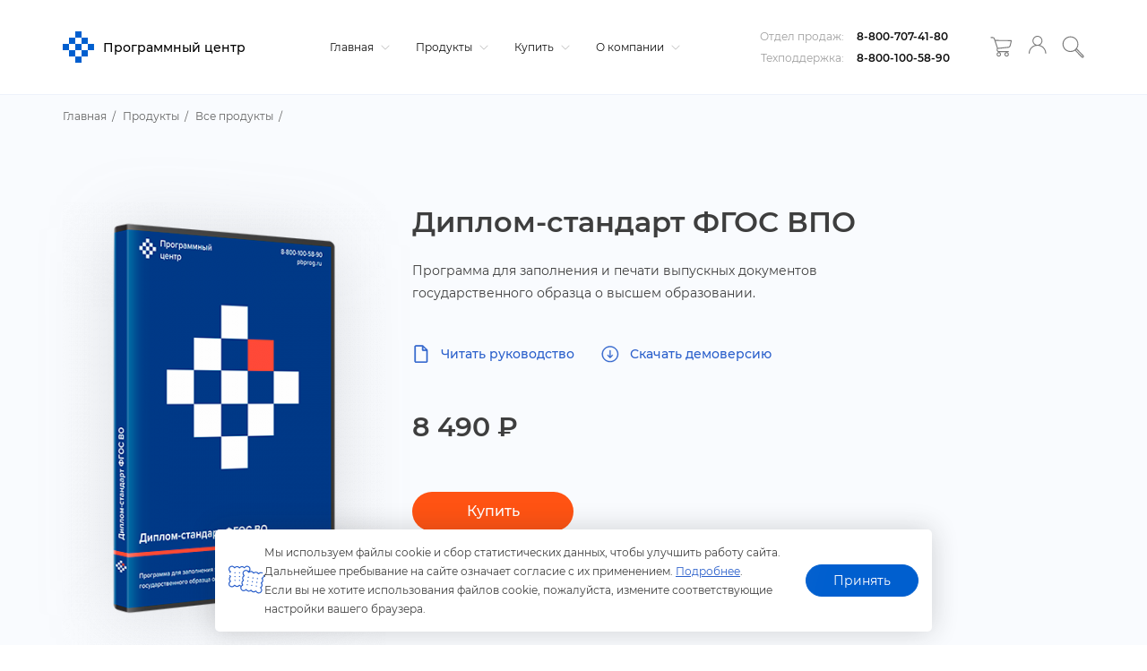

--- FILE ---
content_type: text/html; charset=windows-1251
request_url: https://pbprog.ru/catalog/all/1162
body_size: 14841
content:
<!DOCTYPE html>
<html>
<head>
    <meta http-equiv="X-UA-Compatible" content="IE=edge">
    <meta name=viewport content="width=device-width,initial-scale=1">
    <!--<link href="/local/assets/v3.2/css/main-styles/style.css" rel="stylesheet">-->
    <link rel="icon" href="https://pbprog.ru/favicon.svg" type="image/svg+xml">

    <!-- tuch icons -->
    <link rel="apple-touch-icon" href="/bitrix/templates/v3.0/assets/img/ico/touch-icon-iphone.png">
    <link rel="apple-touch-icon" sizes="76x76" href="/bitrix/templates/v3.0/assets/img/ico/touch-icon-ipad.png">
    <link rel="apple-touch-icon" sizes="120x120"
          href="/bitrix/templates/v3.0/assets/img/ico/touch-icon-iphone-retina.png">
    <link rel="apple-touch-icon" sizes="152x152"
          href="/bitrix/templates/v3.0/assets/img/ico/touch-icon-ipad-retina.png">
    	
    <meta http-equiv="Content-Type" content="text/html; charset=windows-1251" />
<meta name="robots" content="index, follow" />
<meta name="keywords" content="программный центр помощь образованию, главная, новости, нововведения, программирование, программные продукты" />
<meta name="description" content="Программа «Диплом-стандарт ФГОС ВПО» для заполнения и печати выпускных документов государственного образца о высшем образовании нового образца" />
<link href="/local/components/pbprog/v3.shop/templates/.default/style.css?172708305591826" type="text/css"  rel="stylesheet" />
<link href="/local/templates/.default/components/bitrix/menu/v3.0/style.css?15769133054463" type="text/css"  data-template-style="true"  rel="stylesheet" />
<link href="/local/components/pbprog/v3.main.auth/templates/v3.0/style.css?1617861818270" type="text/css"  data-template-style="true"  rel="stylesheet" />
<link href="/local/templates/.default/components/bitrix/breadcrumb/v3.0/style.css?1576913305574" type="text/css"  data-template-style="true"  rel="stylesheet" />
<link href="/bitrix/templates/v3.0/styles.css?175697176989838" type="text/css"  data-template-style="true"  rel="stylesheet" />
<script type="text/javascript">if(!window.BX)window.BX={};if(!window.BX.message)window.BX.message=function(mess){if(typeof mess==='object'){for(let i in mess) {BX.message[i]=mess[i];} return true;}};</script>
<script type="text/javascript">(window.BX||top.BX).message({'JS_CORE_LOADING':'Загрузка...','JS_CORE_NO_DATA':'- Нет данных -','JS_CORE_WINDOW_CLOSE':'Закрыть','JS_CORE_WINDOW_EXPAND':'Развернуть','JS_CORE_WINDOW_NARROW':'Свернуть в окно','JS_CORE_WINDOW_SAVE':'Сохранить','JS_CORE_WINDOW_CANCEL':'Отменить','JS_CORE_WINDOW_CONTINUE':'Продолжить','JS_CORE_H':'ч','JS_CORE_M':'м','JS_CORE_S':'с','JSADM_AI_HIDE_EXTRA':'Скрыть лишние','JSADM_AI_ALL_NOTIF':'Показать все','JSADM_AUTH_REQ':'Требуется авторизация!','JS_CORE_WINDOW_AUTH':'Войти','JS_CORE_IMAGE_FULL':'Полный размер'});</script>

<script type="text/javascript" src="/bitrix/js/main/core/core.js?1668666762488362"></script>

<script>BX.setJSList(['/bitrix/js/main/core/core_ajax.js','/bitrix/js/main/core/core_promise.js','/bitrix/js/main/polyfill/promise/js/promise.js','/bitrix/js/main/loadext/loadext.js','/bitrix/js/main/loadext/extension.js','/bitrix/js/main/polyfill/promise/js/promise.js','/bitrix/js/main/polyfill/find/js/find.js','/bitrix/js/main/polyfill/includes/js/includes.js','/bitrix/js/main/polyfill/matches/js/matches.js','/bitrix/js/ui/polyfill/closest/js/closest.js','/bitrix/js/main/polyfill/fill/main.polyfill.fill.js','/bitrix/js/main/polyfill/find/js/find.js','/bitrix/js/main/polyfill/matches/js/matches.js','/bitrix/js/main/polyfill/core/dist/polyfill.bundle.js','/bitrix/js/main/core/core.js','/bitrix/js/main/polyfill/intersectionobserver/js/intersectionobserver.js','/bitrix/js/main/lazyload/dist/lazyload.bundle.js','/bitrix/js/main/polyfill/core/dist/polyfill.bundle.js','/bitrix/js/main/parambag/dist/parambag.bundle.js']);
BX.setCSSList(['/bitrix/js/main/lazyload/dist/lazyload.bundle.css','/bitrix/js/main/parambag/dist/parambag.bundle.css']);</script>
<script type="text/javascript">(window.BX||top.BX).message({'LANGUAGE_ID':'ru','FORMAT_DATE':'DD.MM.YYYY','FORMAT_DATETIME':'DD.MM.YYYY HH:MI:SS','COOKIE_PREFIX':'BITRIX_SM','SERVER_TZ_OFFSET':'10800','UTF_MODE':'N','SITE_ID':'s1','SITE_DIR':'/','USER_ID':'','SERVER_TIME':'1768782507','USER_TZ_OFFSET':'0','USER_TZ_AUTO':'Y','bitrix_sessid':'29896ca10918b9438052b5ff2184a818'});</script>


<script type="text/javascript">
					(function () {
						"use strict";

						var counter = function ()
						{
							var cookie = (function (name) {
								var parts = ("; " + document.cookie).split("; " + name + "=");
								if (parts.length == 2) {
									try {return JSON.parse(decodeURIComponent(parts.pop().split(";").shift()));}
									catch (e) {}
								}
							})("BITRIX_CONVERSION_CONTEXT_s1");

							if (cookie && cookie.EXPIRE >= BX.message("SERVER_TIME"))
								return;

							var request = new XMLHttpRequest();
							request.open("POST", "/bitrix/tools/conversion/ajax_counter.php", true);
							request.setRequestHeader("Content-type", "application/x-www-form-urlencoded");
							request.send(
								"SITE_ID="+encodeURIComponent("s1")+
								"&sessid="+encodeURIComponent(BX.bitrix_sessid())+
								"&HTTP_REFERER="+encodeURIComponent(document.referrer)
							);
						};

						if (window.frameRequestStart === true)
							BX.addCustomEvent("onFrameDataReceived", counter);
						else
							BX.ready(counter);
					})();
				</script>
<meta property='og:title' content=''/>



<script type="text/javascript" src="/local/js/jquery-3.2.1.min.js?151694935486659"></script>
<script type="text/javascript" src="/local/components/pbprog/learn-center/templates/.default/app/2.7.0.11/app.js?1764827624325970"></script>
<script type="text/javascript" src="/bitrix/templates/v3.0/site-app/app/v3.1.2.42/app.js?1768555366463976"></script>
<script type="text/javascript" src="/local/templates/.default/components/bitrix/menu/v3.0/script.js?16153796172621"></script>
<script type="text/javascript" src="/local/components/pbprog/v3.main.auth/templates/v3.0/script.js?175697390710052"></script>
<script type="text/javascript" src="/bitrix/templates/v3.0/assets/js/script.js?16196789781654"></script>
<script type="text/javascript">var _ba = _ba || []; _ba.push(["aid", "30b2116dc70a83f03b8d2409aad0cb0d"]); _ba.push(["host", "pbprog.ru"]); (function() {var ba = document.createElement("script"); ba.type = "text/javascript"; ba.async = true;ba.src = (document.location.protocol == "https:" ? "https://" : "http://") + "bitrix.info/ba.js";var s = document.getElementsByTagName("script")[0];s.parentNode.insertBefore(ba, s);})();</script>


	
    <title>Диплом-стандарт ФГОС ВПО</title>
    <meta property="og:site_name" content=""/>
    <meta property="og:type" content="website"/>
    <meta property="og:url" content="http://pbprog.ru:443/catalog/all/1162"/>
    	
	<script src="https://yastatic.net/s3/passport-sdk/autofill/v1/sdk-suggest-with-polyfills-latest.js"></script>
</head>
<body>
<header>
    <div class="container">
        <div class="top-row">
            <div class="logo">
                <a href="/" class="logo-link">
                    <svg xmlns="http://www.w3.org/2000/svg" xmlns:xlink="http://www.w3.org/1999/xlink" version="1.1"
                         baseProfile="full" viewBox="0 0 50.00 50.00" enable-background="new 0 0 50.00 50.00"
                         xml:space="preserve" class="pbprog-logo">
                                <g>
                                    <rect class="logo-svg ani1" x="10.0325" y="10.0473" fill="#2a5fcb" fill-opacity="1"
                                          fill-rule="evenodd" stroke-linejoin="round" width="9.91443"
                                          height="9.92908"></rect>
                                    <rect class="logo-svg ani2" x="19.9469" y="-1.14441e-005" fill="#2a5fcb"
                                          fill-opacity="1" fill-rule="evenodd" stroke-linejoin="round" width="10.0324"
                                          height="10.0473"></rect>
                                    <rect class="logo-svg ani3" x="29.9793" y="10.0473" fill="#2a5fcb" fill-opacity="1"
                                          fill-rule="evenodd" stroke-linejoin="round" width="10.0325"
                                          height="9.92908"></rect>
                                    <rect class="logo-svg ani4" x="19.9469" y="19.9764" fill="#2a5fcb" fill-opacity="1"
                                          fill-rule="evenodd" stroke-linejoin="round" width="10.0324"
                                          height="10.0473"></rect>
                                    <rect class="logo-svg ani5" x="-2.37446e-007" y="19.9764" fill="#2a5fcb"
                                          fill-opacity="1" fill-rule="evenodd" stroke-linejoin="round" width="10.0325"
                                          height="10.0473"></rect>
                                    <rect class="logo-svg ani6" x="40.0118" y="19.9764" fill="#2a5fcb" fill-opacity="1"
                                          fill-rule="evenodd" stroke-linejoin="round" width="9.91443"
                                          height="10.0473"></rect>
                                    <rect class="logo-svg ani7" x="29.9793" y="30.0236" fill="#2a5fcb" fill-opacity="1"
                                          fill-rule="evenodd" stroke-linejoin="round" width="10.0325"
                                          height="10.0473"></rect>
                                    <rect class="logo-svg ani8" x="10.0325" y="30.0236" fill="#2a5fcb" fill-opacity="1"
                                          fill-rule="evenodd" stroke-linejoin="round" width="9.91443"
                                          height="10.0473"></rect>
                                    <rect class="logo-svg ani9" x="19.9469" y="40.0709" fill="#2a5fcb" fill-opacity="1"
                                          fill-rule="evenodd" stroke-linejoin="round" width="10.0324"
                                          height="9.92908"></rect>
                                </g>
                            </svg>
                    <p>Программный центр</p>
                </a>
                <a href="tel:+78007074180" class="mobile-phone-ico">
                    <svg xmlns="http://www.w3.org/2000/svg" xmlns:xlink="http://www.w3.org/1999/xlink" version="1.1"
                         baseProfile="full" viewBox="0 0 50.00 50.00" enable-background="new 0 0 50.00 50.00"
                         xml:space="preserve">
                        <path fill-opacity="1" stroke-linejoin="round"
                              d="M 0.115932,6.26958C 0.463729,5.34076 1.39119,4.06362 2.78237,2.78648C 3.70983,1.85765 4.98508,1.04493 6.26034,0.464413C 7.53559,-0.232212 8.92677,-0.464417 10.202,-3.8147e-006L 10.202,-3.8147e-006C 10.7817,0.1161 11.3614,0.464413 11.8251,1.04493C 16.1146,5.80517 17.3898,9.05607 17.2739,11.7264C 17.158,14.3968 15.5349,16.1384 14.0278,17.7638C 13.9119,17.8799 13.9119,18.2282 14.1437,18.8088C 14.6075,19.9698 15.419,21.4791 16.6942,22.9885C 17.9695,24.6139 19.5925,26.3555 21.2156,27.9809C 25.2732,31.9285 29.7946,35.1794 31.5335,34.5988C 32.2291,34.2505 33.3885,33.5539 34.4318,32.8573C 35.939,31.8124 37.4461,30.7674 38.6054,30.6513L 38.6054,30.6513C 40.6922,30.4191 43.5905,31.5801 45.9091,33.4378C 47.88,35.0633 49.503,37.2692 49.8508,39.7074C 50.0827,41.3328 49.2712,42.8422 47.88,44.3515C 46.6047,45.6287 44.9817,46.9058 43.1268,48.299L 42.8949,48.5313L 42.663,48.5313C 40.3444,48.9957 37.7939,48.7635 35.1274,48.0668C 28.0556,46.3253 19.9403,41.1006 13.2163,34.5988C 6.4922,28.097 1.27525,20.202 1.27024e-007,13.1197C -0.463729,10.7976 -0.463729,8.47555 0.115932,6.38568L 0.115932,6.26958 Z M 4.28949,4.52803C 3.2461,5.45686 2.55051,6.38568 2.31864,6.96621C 1.85491,8.70776 1.85491,10.6815 2.20271,12.6553C 3.47796,19.2732 8.46305,26.7038 14.8393,32.9734C 21.2156,39.1269 28.983,44.2354 35.7071,45.8609C 37.9098,46.4414 40.1125,46.5575 41.9674,46.3253C 43.5905,45.0481 45.0976,43.8871 46.141,42.7261C 47.0684,41.7973 47.6481,40.8684 47.5322,40.0557C 47.3003,38.198 46.0251,36.4565 44.402,35.1794C 42.5471,33.67 40.3444,32.8573 38.8373,32.9734C 38.2576,32.9734 36.9823,33.9022 35.7071,34.7149C 34.5478,35.5277 33.2725,36.3404 32.3451,36.6887C 29.6786,37.7336 24.2298,34.1344 19.5925,29.7225C 17.8536,27.9809 16.2305,26.1233 14.8393,24.4978C 13.4481,22.6402 12.4047,21.0147 11.941,19.6215C 11.4773,18.2282 11.4773,16.9511 12.2888,16.1384C 13.5641,14.8612 14.8393,13.468 14.9552,11.6103C 15.0712,9.52048 13.9119,6.734 10.0861,2.55428C 9.97016,2.43817 9.7383,2.20596 9.50644,2.20596L 9.50644,2.20596C 8.92677,1.97375 7.99932,2.20596 7.18779,2.55428C 6.1444,3.01869 5.10101,3.71531 4.28949,4.52803 Z "/>
                    </svg>
                </a>
                <a class="mobile-menu-toggle js-toggle-menu hamburger-menu" href="#">
                    <span class="menu-item"></span>
                    <span class="menu-item"></span>
                    <span class="menu-item"></span>
                </a>
            </div>
            <div class="navigation">
                

<nav class="mobile-nav-wrap">
    <ul class="mobile-header-nav">
                <li>
            <a href="/">
                Главная                                    <svg version="1.1" xmlns="http://www.w3.org/2000/svg" viewBox="0 0 129 129" xmlns:xlink="http://www.w3.org/1999/xlink" enable-background="new 0 0 129 129">
                        <g>
                            <path d="m121.3,34.6c-1.6-1.6-4.2-1.6-5.8,0l-51,51.1-51.1-51.1c-1.6-1.6-4.2-1.6-5.8,0-1.6,1.6-1.6,4.2 0,5.8l53.9,53.9c0.8,0.8 1.8,1.2 2.9,1.2 1,0 2.1-0.4 2.9-1.2l53.9-53.9c1.7-1.6 1.7-4.2 0.1-5.8z"/>
                        </g>
                    </svg>
                            </a>
                        <ul class="submenu">
                <div class="inner">
                                            <li><a href="/journal/news">Новости</a></li>
                                            <li><a href="/webinars/">Вебинары</a></li>
                                            <li><a href="/journal/#articles">Журнал</a></li>
                                            <li><a href="https://polygon.top/ws/">Веб-сервисы Полигон</a></li>
                                            <li><a href="/regulation-docs/">Нормативные документы</a></li>
                                            <li><a href="/xml-docs/">Схемы XML-документов</a></li>
                                            <li><a href="/tk/">Технологические карты</a></li>
                                            <li><a href="/cc/">Удостоверяющий центр</a></li>
                                            <li><a href="/ec.php">Учебный центр</a></li>
                                    </div>
            </ul>
                    </li>
                <li>
            <a href="/catalog/">
                Продукты                                    <svg version="1.1" xmlns="http://www.w3.org/2000/svg" viewBox="0 0 129 129" xmlns:xlink="http://www.w3.org/1999/xlink" enable-background="new 0 0 129 129">
                        <g>
                            <path d="m121.3,34.6c-1.6-1.6-4.2-1.6-5.8,0l-51,51.1-51.1-51.1c-1.6-1.6-4.2-1.6-5.8,0-1.6,1.6-1.6,4.2 0,5.8l53.9,53.9c0.8,0.8 1.8,1.2 2.9,1.2 1,0 2.1-0.4 2.9-1.2l53.9-53.9c1.7-1.6 1.7-4.2 0.1-5.8z"/>
                        </g>
                    </svg>
                            </a>
                        <ul class="submenu">
                <div class="inner">
                                            <li><a href="/catalog/">Каталог</a></li>
                                            <li><a href="/products/downloads.php">Демоверсии и&nbsp;руководства пользователя</a></li>
                                            <li><a href="/products/video/">Видеоуроки</a></li>
                                            <li><a href="/products/faq.php">Часто задаваемые вопросы</a></li>
                                            <li><a href="/products/user_reviews.php">Отзывы пользователей</a></li>
                                    </div>
            </ul>
                    </li>
                <li>
            <a href="/bye/">
                Купить                                    <svg version="1.1" xmlns="http://www.w3.org/2000/svg" viewBox="0 0 129 129" xmlns:xlink="http://www.w3.org/1999/xlink" enable-background="new 0 0 129 129">
                        <g>
                            <path d="m121.3,34.6c-1.6-1.6-4.2-1.6-5.8,0l-51,51.1-51.1-51.1c-1.6-1.6-4.2-1.6-5.8,0-1.6,1.6-1.6,4.2 0,5.8l53.9,53.9c0.8,0.8 1.8,1.2 2.9,1.2 1,0 2.1-0.4 2.9-1.2l53.9-53.9c1.7-1.6 1.7-4.2 0.1-5.8z"/>
                        </g>
                    </svg>
                            </a>
                        <ul class="submenu">
                <div class="inner">
                                            <li><a href="/bye/index.php">Оформить заказ</a></li>
                                            <li><a href="/bye/sales/">Скидки и акции</a></li>
                                            <li><a href="/bye/price_list.php">Прайс-лист</a></li>
                                            <li><a href="/bye/faq.php">Схемы приобретения</a></li>
                                            <li><a href="/bye/information/228586">Оплата заказа</a></li>
                                            <li><a href="/bye/information/228585">Доставка</a></li>
                                            <li><a href="/bye/faqp.php">Часто задаваемые вопросы до приобретения программ</a></li>
                                            <li><a href="/forum/">Форум</a></li>
                                    </div>
            </ul>
                    </li>
                <li>
            <a href="/service/">
                О компании                                    <svg version="1.1" xmlns="http://www.w3.org/2000/svg" viewBox="0 0 129 129" xmlns:xlink="http://www.w3.org/1999/xlink" enable-background="new 0 0 129 129">
                        <g>
                            <path d="m121.3,34.6c-1.6-1.6-4.2-1.6-5.8,0l-51,51.1-51.1-51.1c-1.6-1.6-4.2-1.6-5.8,0-1.6,1.6-1.6,4.2 0,5.8l53.9,53.9c0.8,0.8 1.8,1.2 2.9,1.2 1,0 2.1-0.4 2.9-1.2l53.9-53.9c1.7-1.6 1.7-4.2 0.1-5.8z"/>
                        </g>
                    </svg>
                            </a>
                        <ul class="submenu">
                <div class="inner">
                                            <li><a href="/service/contact.php">Контакты</a></li>
                                            <li><a href="/service/">О компании</a></li>
                                            <li><a href="/service/komanda.php">Команда</a></li>
                                            <li><a href="/service/tehpod/">Техподдержка</a></li>
                                            <li><a href="/service/litsenzii.php">Лицензии</a></li>
                                            <li><a href="/service/documents/97986">Внутренние документы</a></li>
                                            <li><a href="/service/obrsv.php">Обратная связь</a></li>
                                            <li><a href="/service/career.php">Карьера</a></li>
                                            <li><a href="/service/partnership">Партнерство</a></li>
                                            <li><a href="/service/sitemap.php">Карта сайта</a></li>
                                    </div>
            </ul>
                    </li>
            </ul>
</nav>

<!-- Mobile menu -->
<nav class="not-desktop">
    <ul id="menu" class="tb-mobile-menu">
                    <li class="tb-parent">
                <div class="for-link">
                    <a href="/">Главная</a>
                </div>
                                    <span class="arrow">
                        <svg version="1.1" xmlns="http://www.w3.org/2000/svg" viewBox="0 0 129 129" xmlns:xlink="http://www.w3.org/1999/xlink" enable-background="new 0 0 129 129">
                            <g><path d="m121.3,34.6c-1.6-1.6-4.2-1.6-5.8,0l-51,51.1-51.1-51.1c-1.6-1.6-4.2-1.6-5.8,0-1.6,1.6-1.6,4.2 0,5.8l53.9,53.9c0.8,0.8 1.8,1.2 2.9,1.2 1,0 2.1-0.4 2.9-1.2l53.9-53.9c1.7-1.6 1.7-4.2 0.1-5.8z"></path></g>
                        </svg>
                    </span>
                    <ul class="sub-menu" style="display: none;">
                                                    <li><a href="/journal/news">Новости</a></li>
                                                    <li><a href="/webinars/">Вебинары</a></li>
                                                    <li><a href="/journal/#articles">Журнал</a></li>
                                                    <li><a href="https://polygon.top/ws/">Веб-сервисы Полигон</a></li>
                                                    <li><a href="/regulation-docs/">Нормативные документы</a></li>
                                                    <li><a href="/xml-docs/">Схемы XML-документов</a></li>
                                                    <li><a href="/tk/">Технологические карты</a></li>
                                                    <li><a href="/cc/">Удостоверяющий центр</a></li>
                                                    <li><a href="/ec.php">Учебный центр</a></li>
                                            </ul>
                            </li>
                    <li class="tb-parent">
                <div class="for-link">
                    <a href="/catalog/">Продукты</a>
                </div>
                                    <span class="arrow">
                        <svg version="1.1" xmlns="http://www.w3.org/2000/svg" viewBox="0 0 129 129" xmlns:xlink="http://www.w3.org/1999/xlink" enable-background="new 0 0 129 129">
                            <g><path d="m121.3,34.6c-1.6-1.6-4.2-1.6-5.8,0l-51,51.1-51.1-51.1c-1.6-1.6-4.2-1.6-5.8,0-1.6,1.6-1.6,4.2 0,5.8l53.9,53.9c0.8,0.8 1.8,1.2 2.9,1.2 1,0 2.1-0.4 2.9-1.2l53.9-53.9c1.7-1.6 1.7-4.2 0.1-5.8z"></path></g>
                        </svg>
                    </span>
                    <ul class="sub-menu" style="display: none;">
                                                    <li><a href="/catalog/">Каталог</a></li>
                                                    <li><a href="/products/downloads.php">Демоверсии и&nbsp;руководства пользователя</a></li>
                                                    <li><a href="/products/video/">Видеоуроки</a></li>
                                                    <li><a href="/products/faq.php">Часто задаваемые вопросы</a></li>
                                                    <li><a href="/products/user_reviews.php">Отзывы пользователей</a></li>
                                            </ul>
                            </li>
                    <li class="tb-parent">
                <div class="for-link">
                    <a href="/bye/">Купить</a>
                </div>
                                    <span class="arrow">
                        <svg version="1.1" xmlns="http://www.w3.org/2000/svg" viewBox="0 0 129 129" xmlns:xlink="http://www.w3.org/1999/xlink" enable-background="new 0 0 129 129">
                            <g><path d="m121.3,34.6c-1.6-1.6-4.2-1.6-5.8,0l-51,51.1-51.1-51.1c-1.6-1.6-4.2-1.6-5.8,0-1.6,1.6-1.6,4.2 0,5.8l53.9,53.9c0.8,0.8 1.8,1.2 2.9,1.2 1,0 2.1-0.4 2.9-1.2l53.9-53.9c1.7-1.6 1.7-4.2 0.1-5.8z"></path></g>
                        </svg>
                    </span>
                    <ul class="sub-menu" style="display: none;">
                                                    <li><a href="/bye/index.php">Оформить заказ</a></li>
                                                    <li><a href="/bye/sales/">Скидки и акции</a></li>
                                                    <li><a href="/bye/price_list.php">Прайс-лист</a></li>
                                                    <li><a href="/bye/faq.php">Схемы приобретения</a></li>
                                                    <li><a href="/bye/information/228586">Оплата заказа</a></li>
                                                    <li><a href="/bye/information/228585">Доставка</a></li>
                                                    <li><a href="/bye/faqp.php">Часто задаваемые вопросы до приобретения программ</a></li>
                                                    <li><a href="/forum/">Форум</a></li>
                                            </ul>
                            </li>
                    <li class="tb-parent">
                <div class="for-link">
                    <a href="/service/">О компании</a>
                </div>
                                    <span class="arrow">
                        <svg version="1.1" xmlns="http://www.w3.org/2000/svg" viewBox="0 0 129 129" xmlns:xlink="http://www.w3.org/1999/xlink" enable-background="new 0 0 129 129">
                            <g><path d="m121.3,34.6c-1.6-1.6-4.2-1.6-5.8,0l-51,51.1-51.1-51.1c-1.6-1.6-4.2-1.6-5.8,0-1.6,1.6-1.6,4.2 0,5.8l53.9,53.9c0.8,0.8 1.8,1.2 2.9,1.2 1,0 2.1-0.4 2.9-1.2l53.9-53.9c1.7-1.6 1.7-4.2 0.1-5.8z"></path></g>
                        </svg>
                    </span>
                    <ul class="sub-menu" style="display: none;">
                                                    <li><a href="/service/contact.php">Контакты</a></li>
                                                    <li><a href="/service/">О компании</a></li>
                                                    <li><a href="/service/komanda.php">Команда</a></li>
                                                    <li><a href="/service/tehpod/">Техподдержка</a></li>
                                                    <li><a href="/service/litsenzii.php">Лицензии</a></li>
                                                    <li><a href="/service/documents/97986">Внутренние документы</a></li>
                                                    <li><a href="/service/obrsv.php">Обратная связь</a></li>
                                                    <li><a href="/service/career.php">Карьера</a></li>
                                                    <li><a href="/service/partnership">Партнерство</a></li>
                                                    <li><a href="/service/sitemap.php">Карта сайта</a></li>
                                            </ul>
                            </li>
            </ul>
    <div class="phone-row mobile">
        <div class="item">
            <span>Отдел продаж:</span>
            <a href="tel:+78007074180" class="phone-number-top">8-800-707-41-80</a>
        </div>
        <div class="item">
            <span>Техподдержка:</span>
            <a href="tel:+78001005890" class="phone-number-top">8-800-100-58-90</a>
        </div>
    </div>
</nav>
<!-- Mobile menu -->

            </div>
            <div class="phone">
				                <div class="phone-row">
                    <div class="item">
                        <span>Отдел продаж:</span>
                        <a href="tel:+78007074180" class="phone-number-top">8-800-707-41-80</a>
                    </div>
                    <div class="item">
                        <span>Техподдержка:</span>
                        <a href="tel:+78001005890" class="phone-number-top">8-800-100-58-90</a>
                    </div>
                </div>
								<div id="basket-icon">
					<header-basket-icon/>
				</div>
                
<div class="authorization-block">
    <a data-modal="modal-2" class="login-button md-trigger" title="Войти, регистрация" href="javascript:void(0);">
        <svg viewBox="0 0 24 24" fill="none" xmlns="http://www.w3.org/2000/svg" width="24" height="24">
            <path d="M20.0043 15.3928C19.3634 14.7543 18.6711 14.207 17.9329 13.7452C17.1833 13.2777 16.388 12.9014 15.5525 12.6107L14.9918 12.4169L15.4781 12.0805C16.3651 11.4705 17.0975 10.6552 17.601 9.69746C18.0874 8.7796 18.3621 7.73061 18.3621 6.6246C18.3621 4.80027 17.6182 3.14127 16.4108 1.94405C15.2092 0.746836 13.5441 0 11.713 0C9.88198 0 8.21687 0.741135 7.01523 1.94405C5.8136 3.14127 5.06402 4.80027 5.06402 6.6246C5.06402 7.73631 5.33867 8.7796 5.82505 9.69746C6.32859 10.6552 7.06101 11.4705 7.94793 12.0805L8.4343 12.4169L7.87354 12.6107C7.03812 12.8957 6.24276 13.2777 5.49889 13.7452C4.76075 14.207 4.06266 14.76 3.42751 15.3928C2.31743 16.4988 1.45912 17.7815 0.881196 19.1783C0.337601 20.4838 0.0343323 21.892 0 23.3514C0.148773 24.1667 1.26457 24.0755 1.27602 23.3514C1.35613 20.6035 2.50626 18.1179 4.33159 16.2993C6.22559 14.4179 8.83485 13.2492 11.7073 13.2492C14.5855 13.2492 17.1948 14.4179 19.083 16.2993C20.9084 18.1179 22.0585 20.6035 22.1386 23.3514C22.2531 24.275 23.4146 24.1553 23.4146 23.3514C23.3803 21.8977 23.077 20.4895 22.5334 19.1783C21.9555 17.7815 21.0972 16.4988 19.9871 15.3928H20.0043ZM11.7188 11.9722C10.2367 11.9722 8.89779 11.3736 7.92504 10.4044C6.95229 9.43522 6.35148 8.09547 6.35148 6.6246C6.35148 5.14804 6.95229 3.81399 7.92504 2.84482C8.89779 1.87564 10.2425 1.27703 11.7188 1.27703C13.2008 1.27703 14.5397 1.87564 15.5125 2.84482C16.4852 3.81399 17.086 5.15374 17.086 6.6246C17.086 8.10117 16.4852 9.43522 15.5125 10.4044C14.5397 11.3736 13.195 11.9722 11.7188 11.9722Z" fill="#787878"/>
        </svg>
    </a>
</div>
                <div id="search">
                    <header-search/>
                </div>
            </div>
        </div>
    </div>
</header>
<div class="breadcrumbs" itemprop="http://schema.org/breadcrumb" itemscope itemtype="http://schema.org/BreadcrumbList"><div class="container"><ul>
			<li itemprop="itemListElement" itemscope itemtype="http://schema.org/ListItem"><a href="/" itemprop="item"><span itemprop="name">Главная</span></a><meta itemprop="position" content="1" /></li>
			<li itemprop="itemListElement" itemscope itemtype="http://schema.org/ListItem"><a href="/catalog" itemprop="item"><span itemprop="name">Продукты</span></a><meta itemprop="position" content="2" /></li>
			<li itemprop="itemListElement" itemscope itemtype="http://schema.org/ListItem"><a href="/catalog/all" itemprop="item"><span itemprop="name">Все продукты</span></a><meta itemprop="position" content="3" /></li>
			<li class="active" itemprop="itemListElement" itemscope itemtype="http://schema.org/ListItem"><span itemprop="name"></span><meta itemprop="position" content="4" /></li></ul></div></div><!doctype html>
<html lang="ru">
<head>
    <meta charset="UTF-8">
    <meta name="viewport"
          content="width=device-width, user-scalable=no, initial-scale=1.0, maximum-scale=1.0, minimum-scale=1.0">
    <meta http-equiv="X-UA-Compatible" content="ie=edge">
    <title>Document</title>
    <link href="/bitrix/templates/v3.0/styles.css" rel="stylesheet"/>
</head>
<body>
<div class="card-buy-page">
    <div id="site-app">
        <router-view>
    </div>
</div>

        <footer>
            <section class="home-map">
                <div class="container">
                    <div class="row d-flex home-map-row">
                                                    <div class="col-sm-6 col-md-3">
                                <div class="home-map-item" data-section="1415">
                                    <p class="title">
                                        <span>Главная</span>
                                        <svg viewBox="0 0 18 9" fill="none" xmlns="http://www.w3.org/2000/svg">
                                            <path d="M16.9118 0.568652C16.6913 0.362533 16.3329 0.362533 16.1124 0.568652L9.08323 7.15158L2.04029 0.568652C1.81976 0.362533 1.46142 0.362533 1.24089 0.568652C1.02037 0.774771 1.02037 1.10971 1.24089 1.31583L8.66975 8.25947C8.78001 8.36253 8.91784 8.41406 9.06945 8.41406C9.20728 8.41406 9.35889 8.36253 9.46915 8.25947L16.898 1.31583C17.1323 1.10971 17.1323 0.774771 16.9118 0.568652Z" fill="#BDBDBD" stroke="#BDBDBD" stroke-width="0.2"/>
                                        </svg>
                                    </p>
                                    <ul>
                                                                                    <li><a  href="/journal/news/">Новости</a></li>
                                                                                    <li><a  href="/webinars/">Вебинары</a></li>
                                                                                    <li><a  href="/journal/">Журнал</a></li>
                                                                                    <li><a  href="https://polygon.top/ws/">Веб-сервисы Полигон</a></li>
                                                                                    <li><a  href="/regulation-docs/">Нормативные документы</a></li>
                                                                                    <li><a  href="/xml-docs/">Схемы XML-документов</a></li>
                                                                                    <li><a  href="/tk/">Технологические карты</a></li>
                                                                                    <li><a  href="/cc/">Удостоверяющий центр</a></li>
                                                                                    <li><a  href="/ec/">Учебный центр</a></li>
                                                                            </ul>
                                </div>
                            </div>
                                                    <div class="col-sm-6 col-md-3">
                                <div class="home-map-item" data-section="1416">
                                    <p class="title">
                                        <span>Продукты</span>
                                        <svg viewBox="0 0 18 9" fill="none" xmlns="http://www.w3.org/2000/svg">
                                            <path d="M16.9118 0.568652C16.6913 0.362533 16.3329 0.362533 16.1124 0.568652L9.08323 7.15158L2.04029 0.568652C1.81976 0.362533 1.46142 0.362533 1.24089 0.568652C1.02037 0.774771 1.02037 1.10971 1.24089 1.31583L8.66975 8.25947C8.78001 8.36253 8.91784 8.41406 9.06945 8.41406C9.20728 8.41406 9.35889 8.36253 9.46915 8.25947L16.898 1.31583C17.1323 1.10971 17.1323 0.774771 16.9118 0.568652Z" fill="#BDBDBD" stroke="#BDBDBD" stroke-width="0.2"/>
                                        </svg>
                                    </p>
                                    <ul>
                                                                                    <li><a  href="/catalog/">Каталог</a></li>
                                                                                    <li><a  href="/products/downloads.php">Демоверсии и руководства</a></li>
                                                                                    <li><a  href="/products/video">Видеоуроки</a></li>
                                                                                    <li><a  href="/products/faq.php">Часто задаваемые вопросы</a></li>
                                                                                    <li><a  href="/products/marketing_materials.php">Рекламные материалы</a></li>
                                                                                    <li><a  href="/products/user_reviews.php">Отзывы пользователей</a></li>
                                                                            </ul>
                                </div>
                            </div>
                                                    <div class="col-sm-6 col-md-3">
                                <div class="home-map-item" data-section="1417">
                                    <p class="title">
                                        <span>Купить</span>
                                        <svg viewBox="0 0 18 9" fill="none" xmlns="http://www.w3.org/2000/svg">
                                            <path d="M16.9118 0.568652C16.6913 0.362533 16.3329 0.362533 16.1124 0.568652L9.08323 7.15158L2.04029 0.568652C1.81976 0.362533 1.46142 0.362533 1.24089 0.568652C1.02037 0.774771 1.02037 1.10971 1.24089 1.31583L8.66975 8.25947C8.78001 8.36253 8.91784 8.41406 9.06945 8.41406C9.20728 8.41406 9.35889 8.36253 9.46915 8.25947L16.898 1.31583C17.1323 1.10971 17.1323 0.774771 16.9118 0.568652Z" fill="#BDBDBD" stroke="#BDBDBD" stroke-width="0.2"/>
                                        </svg>
                                    </p>
                                    <ul>
                                                                                    <li><a                                                     style="color: #FC5426;"                                                 href="/bye/">Оформить заказ</a></li>
                                                                                    <li><a  href="/bye/sales/">Скидки и акции</a></li>
                                                                                    <li><a  href="/bye/price_list.php">Прайс-лист</a></li>
                                                                                    <li><a  href="/bye/information/228584">Схемы приобретения</a></li>
                                                                                    <li><a  href="/bye/information/228586">Оплата заказа</a></li>
                                                                                    <li><a  href="/bye/information/228585">Доставка</a></li>
                                                                                    <li><a  href="/bye/faqp.php">Вопросы до приобретения</a></li>
                                                                                    <li><a  href="/forum/">Форум</a></li>
                                                                            </ul>
                                </div>
                            </div>
                                                    <div class="col-sm-6 col-md-3">
                                <div class="home-map-item" data-section="1418">
                                    <p class="title">
                                        <span>О компании</span>
                                        <svg viewBox="0 0 18 9" fill="none" xmlns="http://www.w3.org/2000/svg">
                                            <path d="M16.9118 0.568652C16.6913 0.362533 16.3329 0.362533 16.1124 0.568652L9.08323 7.15158L2.04029 0.568652C1.81976 0.362533 1.46142 0.362533 1.24089 0.568652C1.02037 0.774771 1.02037 1.10971 1.24089 1.31583L8.66975 8.25947C8.78001 8.36253 8.91784 8.41406 9.06945 8.41406C9.20728 8.41406 9.35889 8.36253 9.46915 8.25947L16.898 1.31583C17.1323 1.10971 17.1323 0.774771 16.9118 0.568652Z" fill="#BDBDBD" stroke="#BDBDBD" stroke-width="0.2"/>
                                        </svg>
                                    </p>
                                    <ul>
                                                                                    <li><a  href="https://pbprog.ru/service/contact.php">Контакты</a></li>
                                                                                    <li><a  href="https://pbprog.ru/service/">О компании</a></li>
                                                                                    <li><a  href="https://pbprog.ru/service/komanda.php">Команда</a></li>
                                                                                    <li><a  href="https://pbprog.ru/service/litsenzii.php">Лицензии</a></li>
                                                                                    <li><a  href="https://pbprog.ru/service/tehpod/">Техподдержка</a></li>
                                                                                    <li><a  href="https://pbprog.ru/service/index.php">История развития</a></li>
                                                                                    <li><a  href="https://pbprog.ru/service/documents/97986">Внутренние документы</a></li>
                                                                                    <li><a  href="https://pbprog.ru/service/obrsv.php">Обратная связь</a></li>
                                                                                    <li><a  href="https://pbprog.ru/service/career.php">Карьера</a></li>
                                                                                    <li><a  href="https://pbprog.ru/service/partnership/">Партнерство</a></li>
                                                                                    <li><a  href="https://pbprog.ru/service/sitemap.php">Карта сайта</a></li>
                                                                            </ul>
                                </div>
                            </div>
                                            </div>
                    <div class="home-map-bottom">
                        <a  href="/bye/" class="item">
                            <svg viewBox="0 0 24 21" fill="none" xmlns="http://www.w3.org/2000/svg">
                                <path d="M9.14468 16.0188C7.83425 16.0188 6.77199 17.0376 6.77199 18.2941C6.77199 19.5508 7.8343 20.5695 9.14468 20.5695C10.4551 20.5695 11.5174 19.5507 11.5174 18.2941C11.5174 17.0376 10.4551 16.0188 9.14468 16.0188ZM9.14468 19.5582C8.41667 19.5582 7.82653 18.9923 7.82653 18.2942C7.82653 17.5961 8.41667 17.0301 9.14468 17.0301C9.87268 17.0301 10.4628 17.5961 10.4628 18.2942C10.4629 18.9923 9.87268 19.5582 9.14468 19.5582Z" fill="#FC5426"/>
                                <path d="M17.4893 16.0012C16.1789 16.0012 15.1166 17.0199 15.1166 18.2765C15.1166 19.5331 16.1789 20.5518 17.4893 20.5518C18.7997 20.5518 19.862 19.5331 19.862 18.2765C19.862 17.0199 18.7997 16.0012 17.4893 16.0012ZM17.4893 19.5406C16.7613 19.5406 16.1712 18.9747 16.1712 18.2765C16.1712 17.5784 16.7613 17.0125 17.4893 17.0125C18.2173 17.0125 18.8074 17.5784 18.8074 18.2765C18.8075 18.9747 18.2173 19.5406 17.4893 19.5406Z" fill="#FC5426"/>
                                <path d="M22.9362 3.95721C22.8263 3.84219 22.6761 3.77018 22.5143 3.75494L5.35182 3.52741L4.87728 2.13691C4.54298 1.20739 3.63528 0.579862 2.61001 0.569458H0.843674C0.552463 0.569458 0.316406 0.795827 0.316406 1.07509C0.316406 1.35435 0.552463 1.58072 0.843674 1.58072H2.61001C3.1833 1.59286 3.68812 1.94587 3.87548 2.46558L7.22362 12.1484L6.96001 12.7298C6.66598 13.4569 6.75428 14.2753 7.19728 14.9293C7.63604 15.5716 8.37419 15.9681 9.17455 15.9911H19.4299C19.7211 15.9911 19.9572 15.7648 19.9572 15.4855C19.9572 15.2062 19.7211 14.9799 19.4299 14.9799H9.1745C8.72252 14.969 8.30647 14.741 8.06723 14.3731C7.83067 14.0097 7.78208 13.562 7.93543 13.1596L8.14636 12.7045L19.2453 11.5921C20.4645 11.4634 21.4673 10.613 21.7499 9.46847L23.0153 4.38692C23.0723 4.24058 23.0421 4.07601 22.9362 3.95721ZM20.7217 9.24099C20.5505 9.97778 19.8982 10.5212 19.1135 10.5809L8.14636 11.668L5.69455 4.53867L21.8553 4.7662L20.7217 9.24099Z" fill="#FC5426"/>
                            </svg>
                            Заказать                        </a>
                        <a  href="/personal/" class="item">
                            <svg viewBox="0 0 21 21" fill="none" xmlns="http://www.w3.org/2000/svg">
                                <path d="M17.6602 13.499C16.571 12.4098 15.2746 11.6035 13.8602 11.1155C15.3751 10.0721 16.3704 8.32585 16.3704 6.35132C16.3704 3.16355 13.7769 0.570068 10.5891 0.570068C7.40134 0.570068 4.80786 3.16355 4.80786 6.35132C4.80786 8.32585 5.80313 10.0721 7.3181 11.1155C5.90364 11.6035 4.60724 12.4098 3.51806 13.499C1.62931 15.3878 0.589111 17.899 0.589111 20.5701H2.15161C2.15161 15.9176 5.93665 12.1326 10.5891 12.1326C15.2416 12.1326 19.0266 15.9176 19.0266 20.5701H20.5891C20.5891 17.899 19.5489 15.3878 17.6602 13.499ZM10.5891 10.5701C8.2629 10.5701 6.37036 8.67757 6.37036 6.35132C6.37036 4.02507 8.2629 2.13257 10.5891 2.13257C12.9153 2.13257 14.8079 4.02507 14.8079 6.35132C14.8079 8.67757 12.9153 10.5701 10.5891 10.5701Z" fill="#2A5FCB"/>
                            </svg>
                            Личный кабинет                        </a>
                    </div>
                </div>
            </section>
            <div class="container">
                <div class="row">
                    <div class="col-lg-4 col-md-12 copyright">
                        <a href="/service/documents/97986?category=142699">Политика конфиденциальности</a>
                        <p>© ООО «Программный центр» 2003-2026 гг.</p>
                    </div>
					                    <div class="col-lg-3 col-md-6 phones">
                        <p>Отдел продаж:<span><a href="tel:+78007074180">8-800-707-41-80</a></span></p>
                        <p class="second"><span><a href="tel:+74996006000">8 499 600-600-0</a></span></p>
                    </div>
                    <div class="col-lg-3 col-md-6 phones phones-more">
                        <p>Техподдержка:<span><a href="tel:+78001005890">8-800-100-58-90</a></span></p>
                    </div>
					                    <div class="col-lg-2 col-md-12 social">
                        <a href="https://vk.com/polygon_kadastr" target="_blank" class="vk">
                            <svg xmlns="http://www.w3.org/2000/svg" xmlns:xlink="http://www.w3.org/1999/xlink" version="1.1" baseProfile="full" viewBox="0 0 50.00 50.00" enable-background="new 0 0 50.00 50.00" xml:space="preserve">
                            <path fill="#141515" fill-opacity="1" stroke-linejoin="round" d="M 17.6072,3.61708L 17.6072,3.73011C 18.7359,3.84314 20.0903,4.18225 20.2032,7.68629L 20.2032,8.13842C 20.316,9.94696 20.316,12.7728 19.7517,14.1292L 19.1874,15.3726L 18.0587,14.5813C 15.6885,12.9989 13.6569,8.59056 12.3025,5.76472L 11.9639,4.97348L 11.9639,4.97348C 11.7381,4.52135 11.5124,3.95618 11.1738,3.61708C 10.9481,3.39101 10.6095,3.16495 10.2709,3.16495L 3.386,3.16495C 2.93454,3.16495 2.7088,3.27798 2.48307,3.50405C 2.3702,3.61708 2.25734,3.84314 2.25734,4.06921L 2.25734,4.18225L 2.25734,4.18225C 2.25734,4.63438 2.93454,6.10382 3.83747,7.79932C 5.30474,10.9643 7.44921,14.8074 8.23928,15.9377C 10.3837,19.5548 12.6411,22.6067 15.4628,24.7544C 18.2844,26.789 21.6704,28.0323 26.1851,28.0323C 28.781,28.0323 28.8939,26.3368 28.8939,25.0935C 29.0068,23.398 29.1196,22.0416 31.0384,22.0416C 32.0542,22.0416 33.7472,23.9631 34.763,25.2065C 35.1016,25.5456 35.3273,25.8847 35.4402,25.9977C 35.6659,26.1108 35.7788,26.3368 36.0045,26.5629L 36.0045,26.5629C 36.456,27.1281 37.1332,27.9193 37.9232,28.2584C 38.7133,28.5975 40.0677,28.8236 41.535,28.8236C 43.0023,28.8236 44.4695,28.7105 45.5982,28.3714C 46.614,28.0323 47.4041,27.5802 47.7427,27.015C 47.7427,26.902 47.7427,26.789 47.7427,26.5629L 47.7427,26.5629C 47.7427,25.0935 43.1151,20.007 41.0835,17.8593L 40.7449,17.5202L 39.9548,16.729L 40.7449,15.9377C 41.535,15.0335 43.7923,11.8685 45.4853,8.92966C 46.7269,6.66899 47.7427,4.74742 47.7427,4.18225L 47.7427,4.06921L 47.7427,4.06921C 47.7427,3.84314 47.6298,3.73011 47.5169,3.50405C 47.1783,3.27798 46.7269,3.16495 46.2754,3.16495L 38.2618,3.16495C 37.4718,3.16495 36.7946,4.74742 36.1174,6.44292L 36.1174,6.44292C 35.8916,7.12112 35.553,7.79932 35.2144,8.47753C 34.763,9.49483 33.86,10.9643 32.9571,12.2076C 32.2799,13.2249 31.4898,14.1292 30.6998,14.5813L 29.3454,15.4856L 29.0068,13.9031C 28.5553,12.0946 28.6682,10.06 28.6682,8.02539C 28.781,7.34719 28.781,6.66899 28.781,5.99079C 28.781,3.84314 28.4424,2.26068 26.8623,2.26068L 19.6388,2.26068C 19.0745,2.26068 18.5102,2.48674 18.0587,2.82585C 17.833,3.05191 17.6072,3.39101 17.6072,3.61708 Z M 17.2686,5.87775C 16.14,5.76472 15.3499,5.53865 15.3499,3.61708C 15.3499,2.59978 15.9142,1.69551 16.7043,1.01731C 17.4944,0.452137 18.623,3.8147e-006 19.6388,3.8147e-006L 26.8623,3.8147e-006C 30.474,3.8147e-006 31.0384,2.59978 31.0384,5.99079C 31.0384,6.55595 31.0384,7.34719 30.9255,8.13842C 30.9255,9.15573 30.9255,10.173 30.9255,11.1903L 31.1512,10.8512C 31.9413,9.7209 32.7314,8.36449 33.1828,7.46022C 33.5214,6.78202 33.7472,6.21685 34.0858,5.53865L 34.0858,5.53865C 34.9887,3.16495 36.0045,0.904278 38.2618,0.904278L 46.2754,0.904278C 47.2912,0.904278 48.1941,1.24337 48.8713,1.80854C 49.5485,2.26068 50,3.05191 50,4.06921L 50,4.18225L 50,4.18225C 50,5.19955 48.8713,7.57326 47.4041,10.06C 45.9368,12.5467 44.1309,15.1465 43.0023,16.6159C 45.3725,19.2157 50,24.3022 50,26.5629L 50,26.6759C 50,27.1281 49.8871,27.5802 49.7743,27.9193C 49.2099,29.1627 47.8555,29.9539 46.2754,30.5191C 44.8081,30.9712 43.1151,31.0842 41.535,31.0842C 39.7291,31.0842 38.0361,30.7452 37.0203,30.293C 35.7788,29.7278 34.9887,28.8236 34.3115,28.0323L 34.3115,28.0323C 34.1986,27.9193 33.9729,27.6932 33.86,27.5802C 33.7472,27.4672 33.4086,27.1281 33.07,26.6759C 32.2799,25.7717 31.0384,24.3022 31.0384,24.3022C 30.8126,24.3022 31.2641,24.7544 31.1512,25.2065C 31.0384,27.3541 30.9255,30.293 26.1851,30.293C 21.219,30.293 17.3815,28.9366 14.1083,26.5629C 11.0609,24.1892 8.57788,20.9112 6.32054,17.0681C 5.53047,15.9377 3.27314,11.9816 1.80587,8.81663C 0.790068,6.78202 8.19527e-009,4.97348 8.19527e-009,4.18225L 8.19527e-009,4.06921L 8.19527e-009,4.06921C 8.19527e-009,3.05191 0.3386,2.26068 1.0158,1.80854C 1.58013,1.24337 2.48307,0.904278 3.386,0.904278L 10.2709,0.904278C 11.2867,0.904278 12.1896,1.46944 12.7539,2.14764C 13.3183,2.71281 13.6569,3.39101 13.9955,3.95618L 14.3341,4.74742L 14.3341,4.74742C 15.237,6.78202 16.5914,9.60786 17.9458,11.4164C 18.0587,10.3991 17.9458,9.15573 17.9458,8.25146L 17.9458,7.68629L 17.9458,7.68629C 17.833,5.99079 17.4944,5.99079 17.2686,5.87775 Z "/>
                        </svg>
                        </a>
                        <a href="https://t.me/polygon_kadastr " target="_blank" class="inst">
                            <svg width="24" height="24" viewBox="0 0 24 24" fill="none" xmlns="http://www.w3.org/2000/svg">
                                <path fill-rule="evenodd" clip-rule="evenodd" d="M0.0381896 10.5944C0.44553 10.7701 2.32965 11.3177 4.3933 11.8896C6.9866 12.6083 9.8577 13.3636 10.4428 13.4691L10.5028 13.4799L13.3126 23.6978C13.3747 23.7901 13.4954 23.9035 13.6446 23.9622C13.7112 23.9885 13.7829 24.0033 13.8564 23.9993C13.9292 23.9954 14.0055 23.9728 14.0824 23.9244C14.2355 23.8281 14.3906 23.6314 14.5292 23.2821C14.7801 22.6503 15.0376 22.0199 15.3009 21.3899C15.5578 20.7754 15.8246 20.1522 16.0996 19.5209C17.1114 17.1987 18.0923 14.8343 19.0746 12.4663C20.1461 9.883 21.2195 7.2953 22.3422 4.7418L22.4379 4.5241C22.9252 3.4164 23.4377 2.2512 23.8958 1.0991C23.9934 0.853681 24.0255 0.60166 23.9792 0.39938C23.9599 0.31492 23.9265 0.239351 23.8782 0.177511C23.8316 0.117831 23.7701 0.0705502 23.693 0.0401302C23.5728 -0.00729977 23.4134 -0.0154095 23.211 0.0305105C22.9282 0.0946705 22.3446 0.360191 21.8738 0.574251C21.6862 0.659601 21.5162 0.736901 21.3871 0.791481L1.07382 9.3263C0.97992 9.3668 0.88 9.407 0.78633 9.4447C0.19479 9.6829 -0.11287 9.807 0.0381896 10.5944ZM6.3991 11.1625C5.1678 10.8451 3.9346 10.527 2.8068 10.1713L2.62575 10.1142L2.7784 10.0018C3.2835 9.6299 5.1147 8.8982 6.3422 8.4078C6.674 8.2752 6.9611 8.1605 7.1723 8.0725C7.6208 7.8858 8.0685 7.7009 8.5164 7.516C9.5062 7.1074 10.4981 6.6979 11.5141 6.2611C12.2246 5.9556 12.9308 5.6552 13.6652 5.3459C14.3951 5.0385 15.109 4.7408 15.8427 4.4376C16.2647 4.2633 16.7143 4.0647 17.1724 3.8624C18.1737 3.4202 19.2166 2.9596 20.1386 2.6788L20.509 2.566C17.3782 5.687 14.2482 8.8091 11.1161 11.9291C10.6656 12.3775 10.4314 12.3045 9.5056 12.0157C9.2396 11.9327 8.9137 11.831 8.5131 11.7204C7.8215 11.5293 7.1105 11.346 6.3991 11.1625ZM21.4616 3.7393L13.9347 21.3902L13.8516 21.1566C13.3598 19.7754 12.9129 18.0218 12.5123 16.4495C12.4132 16.0606 12.3166 15.6816 12.2367 15.3744C12.1145 14.9046 12.0045 14.5469 11.9178 14.2648C11.6342 13.3425 11.5845 13.1804 12.1327 12.6586L17.6153 7.2088C17.7788 7.0455 17.9764 6.845 18.2112 6.6067C19.2002 5.6033 20.8172 3.9628 21.318 3.6218L21.5909 3.436L21.4616 3.7393Z" fill="#636363"/>
                            </svg>
                        </a>
                        <a href="https://rutube.ru/channel/42254590/" target="_blank" class="youtube">
							<svg width="24" height="24" viewBox="0 0 24 24" xmlns="http://www.w3.org/2000/svg">
								<g transform="translate(-7,-13)" clip-path="url(#clip0_240_9641)">
									<path d="M23.1712 19.6978H13.9224V16.1404H23.1712C23.7115 16.1404 24.0871 16.2319 24.2756 16.3918C24.4642 16.5516 24.5809 16.8481 24.5809 17.2811V18.5585C24.5809 19.0148 24.4642 19.3112 24.2756 19.4711C24.0871 19.6309 23.7115 19.6992 23.1712 19.6992V19.6978ZM23.8057 12.7865H10V27.9999H13.9224V23.0504H21.1509L24.5809 27.9999H28.9732L25.1915 23.0272C26.5857 22.8263 27.2118 22.411 27.7281 21.7266C28.2444 21.0421 28.5033 19.9479 28.5033 18.4875V17.3467C28.5033 16.4806 28.4091 15.7961 28.2444 15.2715C28.0798 14.7469 27.7985 14.2906 27.3989 13.8808C26.9769 13.4928 26.5069 13.2196 25.9428 13.0365C25.3786 12.8767 24.6738 12.7852 23.8057 12.7852V12.7865Z" fill="#788FC8"/>
									<path d="M31.986 12.7859C33.6503 12.7859 34.9994 11.4907 34.9994 9.89295C34.9994 8.29522 33.6503 7 31.986 7C30.3218 7 28.9727 8.29522 28.9727 9.89295C28.9727 11.4907 30.3218 12.7859 31.986 12.7859Z" fill="#788FC8"/>
								</g>
								<defs>
									<clipPath id="clip0_240_9641">
										<rect width="40" height="40" fill="white"/>
									</clipPath>
								</defs>
							</svg>
                        </a>
                    </div>
                    <div class="clear"></div>
                    <div class="col-lg-4 col-md-6 col-lg-offset-3 we-can">
                        <p class="size-12">Мы принимаем оплату <br> банковскими картами</p>
                    </div>
                    <div class="col-lg-5 col-md-4 images">
                        <a href="http://pbprog.ru/bye/rekviz.php#visa" target="_blank">
                            <img src="/bitrix/templates/v3.0/assets/img/footer/mir.png" alt="">
                        </a>
                        <a href="http://pbprog.ru/bye/rekviz.php#visa" target="_blank">
                            <img src="/bitrix/templates/v3.0/assets/img/footer/sbp.png" alt="">
                        </a>
                        <a href="http://pbprog.ru/bye/rekviz.php#visa" target="_blank">
                            <img src="/bitrix/templates/v3.0/assets/img/footer/visa.png" alt="">
                        </a>
                        <a href="http://pbprog.ru/bye/rekviz.php#visa" target="_blank">
                            <img src="/bitrix/templates/v3.0/assets/img/footer/mastercard.png" alt="">
                        </a>
                        <a href="http://pbprog.ru/bye/rekviz.php" target="_blank">
                            <img src="/bitrix/templates/v3.0/assets/img/footer/paykeeper.png" alt="">
                        </a>
                    </div>
                </div>
            </div>
        </footer>

        <a id="upbutton" style="opacity: 0; display: inline;">
            <div class="mouse-wrap">
                <div class="mouse">
                    <div class="frame">
                        <svg version="1.1" id="mouse" xmlns="http://www.w3.org/2000/svg" xmlns:xlink="http://www.w3.org/1999/xlink" x="0px" y="0px"
                             viewBox="0 0 54.9 91" style="enable-background:new 0 0 54.9 91;" xml:space="preserve">
                                    <path id="XMLID_173_" class="st0"
                                          linejoin="round" stroke-linecap="round" stroke-miterlimit="10" d="M27.4,3.6L27.4,3.6C14.2,3.6,3.5,14.3,3.5,27.5v36c0,13.2,10.7,23.9,23.9,23.9h0
                                        c13.2,0,23.9-10.7,23.9-23.9v-36C51.4,14.3,40.7,3.6,27.4,3.6z"/>
                                    </svg>
                    </div>

                    <div class="mouse-left">
                        <svg version="1.1" id="Layer_1" xmlns="http://www.w3.org/2000/svg" xmlns:xlink="http://www.w3.org/1999/xlink" x="0px" y="0px"
                             viewBox="0 0 27.4 91" style="enable-background:new 0 0 27.4 91;" xml:space="preserve">
            <path
                    linejoin="round" stroke-linecap="round" stroke-miterlimit="10"
                    class="Draw-Frame Animate-Draw" d="M27.4,87.5L27.4,87.5c-13.2,0-23.9-10.7-23.9-23.9v-36c0-13.2,10.7-23.9,23.9-23.9h0"/>
            </svg>
                    </div>

                    <div class="mouse-right">
                        <svg version="1.1" id="Layer_2" xmlns="http://www.w3.org/2000/svg" xmlns:xlink="http://www.w3.org/1999/xlink" x="0px" y="0px"
                             viewBox="0 0 27.4 91" style="enable-background:new 0 0 27.4 91;" xml:space="preserve">
                            <path
                                    linejoin="round" stroke-linecap="round" stroke-miterlimit="10"
                                    class="Draw-Frame Animate-Draw" d="M0,3.6L0,3.6c13.2,0,23.9,10.7,23.9,23.9v36c0,13.2-10.7,23.9-23.9,23.9h0"/>
                        </svg>
                    </div>
                </div>
            </div>
        </a>
        
<!-- модалка с регистрацией -->
<div class="md-modal md-effect-1 v3-reg-modal" id="modal-2">
    <a class="close-button md-close" title="Закрыть">
        <svg version="1.1" id="Capa_1" xmlns="http://www.w3.org/2000/svg" xmlns:xlink="http://www.w3.org/1999/xlink" x="0px" y="0px"
             viewBox="0 0 47.971 47.971" style="enable-background:new 0 0 47.971 47.971;" xml:space="preserve">
            <g>
                <path d="M28.228,23.986L47.092,5.122c1.172-1.171,1.172-3.071,0-4.242c-1.172-1.172-3.07-1.172-4.242,0L23.986,19.744L5.121,0.88
                    c-1.172-1.172-3.07-1.172-4.242,0c-1.172,1.171-1.172,3.071,0,4.242l18.865,18.864L0.879,42.85c-1.172,1.171-1.172,3.071,0,4.242
                    C1.465,47.677,2.233,47.97,3,47.97s1.535-0.293,2.121-0.879l18.865-18.864L42.85,47.091c0.586,0.586,1.354,0.879,2.121,0.879
                    s1.535-0.293,2.121-0.879c1.172-1.171,1.172-3.071,0-4.242L28.228,23.986z"/>
            </g>

            </svg>
    </a>
    <div class="md-content">
        <div class="row">
			            <div class="col-md-7">
                <h3>Войти в личный кабинет</h3>
                <div class="modal-info hide"></div>

                <form method="post" action="/bitrix/urlrewrite.php?SEF_APPLICATION_CUR_PAGE_URL=%2Fcatalog%2Fall%2F1162" class="auth-form">
                    <input type="hidden" name="backurl" value="/bitrix/urlrewrite.php?SEF_APPLICATION_CUR_PAGE_URL=%2Fcatalog%2Fall%2F1162" />
                    <input type="hidden" name="AUTH_FORM" value="Y" />
                    <input type="hidden" name="TYPE" value="AUTH" />

                    <input type="text" id="login" placeholder="Ваш логин" maxlength="50" name="USER_LOGIN" value="">
                    <input type="password" id="password" placeholder="Ваш пароль" maxlength="50" name="USER_PASSWORD">
                    <div class="custom-checkbox">
                        <label>
                            <input type="checkbox" id="USER_REMEMBER" name="USER_REMEMBER" value="Y" />
                            <span></span>
                            <span id="label5411" class="label">Запомнить меня на этом компьютере</span>
                        </label>
                    </div>
                    <div class="btns">
                        <div class="col-md-6">
                            <input type="submit" name="Login" class="btn btn-blued" id="enter-login" value="Войти" />
                        </div>
                        <div class="col-md-6">
                            <a rel="nofollow" href="/auth/?forgot_password=yes" class="forgot-password">Забыли пароль?</a>
                        </div>
                        <div class="col-md-12" id="yandexButton">
                        </div>
                    </div>
                </form>

            </div>
            <div class="col-md-5 right-block">
                <p class="big">Впервые на нашем сайте?</p>

                <p>Зарегистрируйтесь, чтобы завести свой личный кабинет.</p>
                <a
					rel="nofollow"
					href="/authorize/registration.php?backurl=%2Fcatalog%2Fall%2F1162"
					class="btn btn-registration">
					Регистрация				</a>
                <!--
                    <p>Или войдите через социальные сети:</p>
                    <div class="social-buttons">

                        <a class="soc-btn facebook" href="#">
                            <img src="img/icon/tk/soc/facebook.svg" alt="" class="svg">
                        </a>
                        <a class="soc-btn twitter" href="#">
                            <img src="img/icon/tk/soc/twitter.svg" alt="" class="svg">
                        </a>
                        <a class="soc-btn skype" href="#">
                            <img src="img/icon/tk/soc/vk.svg" alt="" class="svg">
                        </a>
                        <a class="soc-btn odnoklassniki" href="#">
                            <img src="img/icon/tk/soc/ok.svg" alt="" class="svg">
                        </a>

                    </div>
                -->
                <div class="clear"></div>
            </div>
        </div>
    </div>
</div>
<!-- модалка с регистрацией -->
                        <div class="md-overlay"></div>

        <!-- Yandex.Metrika counter -->
        <script type="text/javascript" >
            (function(m,e,t,r,i,k,a){m[i]=m[i]||function(){(m[i].a=m[i].a||[]).push(arguments)};
                m[i].l=1*new Date();k=e.createElement(t),a=e.getElementsByTagName(t)[0],k.async=1,k.src=r,a.parentNode.insertBefore(k,a)})
            (window, document, "script", "https://mc.yandex.ru/metrika/tag.js", "ym");

            ym(9849046, "init", {
                clickmap:true,
                trackLinks:true,
                accurateTrackBounce:true,
                webvisor:true,
                trackHash:true
            });
        </script>
        <noscript><div><img src="https://mc.yandex.ru/watch/9849046" style="position:absolute; left:-9999px;" alt="" /></div></noscript>
        <!-- /Yandex.Metrika counter -->
    </body>
</html>

--- FILE ---
content_type: text/html; charset=utf-8
request_url: https://autofill.yandex.ru/suggest/button?client_id=09c9a079db7642cf825e25258fc5f249&response_type=token&redirect_uri=https%3A%2F%2Fpbprog.ru%2Fauthorize%2Fyandex%2F&theme=light&location=https%3A%2F%2Fpbprog.ru%2Fcatalog%2Fall%2F1162&ym_uid=1768782510284938548&source_id=&process_uuid=e5c84f74-25ab-4747-a47b-771b81c3dd34&widget_kind=button&button_view=additional&button_theme=light&button_size=m&button_type=&button_border_radius=30&button_icon=ya&custom_bg=&custom_bg_hovered=&custom_border=&custom_border_hovered=&custom_border_width=
body_size: 4976
content:
<html class="undefined-theme"><head><meta charSet="utf-8"/><meta name="viewport" content="width=device-width, initial-scale=1, maximum-scale=1, minimum-scale=1, shrink-to-fit=no, viewport-fit=cover"/><meta http-equiv="X-UA-Compatible" content="ie=edge"/><link rel="shortcut icon" href="/favicon.ico"/><link href="https://yastatic.net/s3/passport-static/autofill/1.79.1/iframe/suggest-button.css" rel="stylesheet"/><script src="//yastatic.net/react/16.13.1/react-with-dom.min.js"></script></head><body><div id="root"></div></body><script nonce="8EzGLWnwo9xfp1AzEZ3U6Q==">
                        window.__CSRF__ = "b2b24fca7db30bd0e29c72c58f8a40e8290a3394:1768782513";
                        window.__LOCALS__ = {"suggestButton":{"subText.end.bnpl":"частями","subText.end.pay":"Пэй","subText.start.bnpl":"для оплаты","subText.start.pay":"для оплаты с","text.long":"Войти с Яндекс ID","text.long.personal":"Войти как %","text.short":"Яндекс ID"}};
                        window.__META__ = {"whitelist":[],"controlSum":"1768782513176264-1082928614575377399, klg","targetOrigin":"https:\u002F\u002Fpbprog.ru"};
                        window.__USER__ = undefined;
                        window.__SUGGEST__ = {"clientId":"09c9a079db7642cf825e25258fc5f249","widgetKind":"button","customType":"default","customArgs":{},"buttonOptions":{"buttonSize":"m","buttonView":"additional","buttonIcon":"ya","buttonTheme":"light","buttonType":"","isQrLinkButton":"","buttonBorderRadius":30,"customBgColor":"","customBgHoveredColor":"","customBorderColor":"","customBorderHoveredColor":"","customBorderWidth":0}};
                        window.__CONSTANTS__ = {"tld":"ru","lang":"ru","ssrId":"815b0746a38f408e99eb468f185359e3","passportOrigin":"https:\u002F\u002Fpassport.yandex.ru","passportAuthUrl":"https:\u002F\u002Fpassport.yandex.ru\u002Fauth\u002F?retpath=https%3A%2F%2Fautofill.yandex.ru%2Fsuggest%2Fbutton%3Fclient_id%3D09c9a079db7642cf825e25258fc5f249%26response_type%3Dtoken%26redirect_uri%3Dhttps%253A%252F%252Fpbprog.ru%252Fauthorize%252Fyandex%252F%26theme%3Dlight%26location%3Dhttps%253A%252F%252Fpbprog.ru%252Fcatalog%252Fall%252F1162%26ym_uid%3D1768782510284938548%26source_id%3D%26process_uuid%3De5c84f74-25ab-4747-a47b-771b81c3dd34%26widget_kind%3Dbutton%26button_view%3Dadditional%26button_theme%3Dlight%26button_size%3Dm%26button_type%3D%26button_border_radius%3D30%26button_icon%3Dya%26custom_bg%3D%26custom_bg_hovered%3D%26custom_border%3D%26custom_border_hovered%3D%26custom_border_width%3D%3Fopen%3D1&noreturn=1&origin=autofill","passportPagesUrls":{"amIosAdd":"https:\u002F\u002Fpassport.yandex.ru\u002Fam\u002Fpssp\u002Fbrowser\u002Faccount\u002F?url=__retpath__&origin=autofill","list":"https:\u002F\u002Fpassport.yandex.ru\u002Fauth\u002F?retpath=__retpath__&noreturn=1&origin=autofill&mode=list","add":"https:\u002F\u002Fpassport.yandex.ru\u002Fauth\u002F?retpath=__retpath__&noreturn=1&origin=autofill&mode=add-user","default":"https:\u002F\u002Fpassport.yandex.ru\u002Fauth\u002F?retpath=__retpath__&noreturn=1&origin=autofill"},"passportAuthUpdateUrl":"https:\u002F\u002Fpassport.yandex.ru\u002Fauth\u002Fupdate\u002F?retpath=https%3A%2F%2Fautofill.yandex.ru%2Fsuggest%2Fbutton%3Fclient_id%3D09c9a079db7642cf825e25258fc5f249%26response_type%3Dtoken%26redirect_uri%3Dhttps%253A%252F%252Fpbprog.ru%252Fauthorize%252Fyandex%252F%26theme%3Dlight%26location%3Dhttps%253A%252F%252Fpbprog.ru%252Fcatalog%252Fall%252F1162%26ym_uid%3D1768782510284938548%26source_id%3D%26process_uuid%3De5c84f74-25ab-4747-a47b-771b81c3dd34%26widget_kind%3Dbutton%26button_view%3Dadditional%26button_theme%3Dlight%26button_size%3Dm%26button_type%3D%26button_border_radius%3D30%26button_icon%3Dya%26custom_bg%3D%26custom_bg_hovered%3D%26custom_border%3D%26custom_border_hovered%3D%26custom_border_width%3D%3Fopen%3D1","passportAutofillQrUrl":"https:\u002F\u002Fpassport.yandex.ru\u002Fauth\u002Fautofill-qr","skipControlSumCheck":true,"isDrawer":false,"avatarTemplate":"https:\u002F\u002Favatars.mds.yandex.net\u002Fget-yapic\u002F%avatar_id%\u002Fislands-%size%","metrikaId":"69331741","processUuid":"e5c84f74-25ab-4747-a47b-771b81c3dd34","experiments":{"encodedBoxes":"-bpKrGDcs4rbDlTbOtrALoPad_AW0OlRsvTbXkbv5ErHR-W0zU3shrYm3EGOrH0LOdLYhtoHrOQ9fvYhIhapc2KtMdZaXesCqz9tulWvYVPtKf-2twI5wA,,","flags":["autofill-sugest-card-show-phone-exp","oauth-new-error-pages","oauth-yango-exp","oauth-new-outbound-page","oauth-authorize-porgs-exp"]},"encodedBoxes":"-bpKrGDcs4rbDlTbOtrALoPad_AW0OlRsvTbXkbv5ErHR-W0zU3shrYm3EGOrH0LOdLYhtoHrOQ9fvYhIhapc2KtMdZaXesCqz9tulWvYVPtKf-2twI5wA,,","type":"suggest-button"};
                        window.__INITIAL_ERRORS__ = {"users":null};
                        window.__USERS__ = [];
                    </script><script defer="" src="https://yastatic.net/s3/passport-static/autofill/1.79.1/iframe/suggest-button.js"></script></html>

--- FILE ---
content_type: text/css
request_url: https://pbprog.ru/local/components/pbprog/v3.shop/templates/.default/style.css?172708305591826
body_size: 13907
content:
@charset "UTF-8";
.pre-bg, .preloader .img,
.preloader .title,
.preloader .s-title,
.preloader .item,
.preloader .item a,
.preloader .price,
.preloader .price-old,
.preloader .btn,
.preloader .sale-text,
.preloader .sale-text p,
.preloader .nav-tabs li a,
.preloader .nav-filter li a,
.preloader .card-slider-item img,
.preloader .form-control,
.preloader .catalog-products-item,
.preloader .catalog-list-item .title,
.preloader .for-s-title a,
.preloader .catalog-sorting li,
.preloader .more,
.preloader li a, .img img.preloader,
.img.preloader,
.title.preloader,
.s-title.preloader,
.item.preloader,
.item a.preloader,
.price.preloader,
.price-old.preloader,
.btn.preloader,
.sale-text.preloader,
.sale-text p.preloader,
.nav-tabs li a.preloader,
.nav-filter li a.preloader,
.card-slider-item img.preloader,
.form-control.preloader,
.catalog-list-item .title.preloader,
.for-s-title a.preloader, .catalog-sorting.preloader li, .catalog-all .preloader .catalog-item .btn {
  background: #e3e3e3 !important;
  border-radius: 3px;
  color: transparent  !important;
  border-color: transparent !important;
  position: relative;
}
.pre-bg:before, .preloader .img:before,
.preloader .title:before,
.preloader .s-title:before,
.preloader .item:before,
.preloader .item a:before,
.preloader .price:before,
.preloader .price-old:before,
.preloader .btn:before,
.preloader .sale-text:before,
.preloader .sale-text p:before,
.preloader .nav-tabs li a:before,
.preloader .nav-filter li a:before,
.preloader .card-slider-item img:before,
.preloader .form-control:before,
.preloader .catalog-products-item:before,
.preloader .catalog-list-item .title:before,
.preloader .for-s-title a:before,
.preloader .catalog-sorting li:before,
.preloader .more:before,
.preloader li a:before, .img img.preloader:before,
.img.preloader:before,
.title.preloader:before,
.s-title.preloader:before,
.item.preloader:before,
.item a.preloader:before,
.price.preloader:before,
.price-old.preloader:before,
.btn.preloader:before,
.sale-text.preloader:before,
.sale-text p.preloader:before,
.nav-tabs li a.preloader:before,
.nav-filter li a.preloader:before,
.card-slider-item img.preloader:before,
.form-control.preloader:before,
.catalog-list-item .title.preloader:before,
.for-s-title a.preloader:before, .catalog-sorting.preloader li:before, .catalog-all .preloader .catalog-item .btn:before {
  display: none;
}
.pre-bg:after, .preloader .img:after,
.preloader .title:after,
.preloader .s-title:after,
.preloader .item:after,
.preloader .item a:after,
.preloader .price:after,
.preloader .price-old:after,
.preloader .btn:after,
.preloader .sale-text:after,
.preloader .sale-text p:after,
.preloader .nav-tabs li a:after,
.preloader .nav-filter li a:after,
.preloader .card-slider-item img:after,
.preloader .form-control:after,
.preloader .catalog-products-item:after,
.preloader .catalog-list-item .title:after,
.preloader .for-s-title a:after,
.preloader .catalog-sorting li:after,
.preloader .more:after,
.preloader li a:after, .img img.preloader:after,
.img.preloader:after,
.title.preloader:after,
.s-title.preloader:after,
.item.preloader:after,
.item a.preloader:after,
.price.preloader:after,
.price-old.preloader:after,
.btn.preloader:after,
.sale-text.preloader:after,
.sale-text p.preloader:after,
.nav-tabs li a.preloader:after,
.nav-filter li a.preloader:after,
.card-slider-item img.preloader:after,
.form-control.preloader:after,
.catalog-list-item .title.preloader:after,
.for-s-title a.preloader:after, .catalog-sorting.preloader li:after, .catalog-all .preloader .catalog-item .btn:after {
  display: none;
}
.pre-bg:hover, .preloader .img:hover,
.preloader .title:hover,
.preloader .s-title:hover,
.preloader .item:hover,
.preloader .item a:hover,
.preloader .price:hover,
.preloader .price-old:hover,
.preloader .btn:hover,
.preloader .sale-text:hover,
.preloader .sale-text p:hover,
.preloader .card-slider-item img:hover,
.preloader .form-control:hover,
.preloader .catalog-products-item:hover,
.preloader .for-s-title a:hover,
.preloader .catalog-sorting li:hover,
.preloader .more:hover,
.preloader li a:hover, .img img.preloader:hover,
.img.preloader:hover,
.title.preloader:hover,
.s-title.preloader:hover,
.item.preloader:hover,
.item a.preloader:hover,
.price.preloader:hover,
.price-old.preloader:hover,
.btn.preloader:hover,
.sale-text.preloader:hover,
.sale-text p.preloader:hover,
.nav-tabs li a.preloader:hover,
.nav-filter li a.preloader:hover,
.card-slider-item img.preloader:hover,
.form-control.preloader:hover,
.for-s-title a.preloader:hover, .catalog-sorting.preloader li:hover, .catalog-all .preloader .catalog-item .btn:hover {
  cursor: default !important;
}

.pre-text, .preloader .desc,
.preloader .text,
.preloader .text p,
.preloader .text ul li,
.preloader .s-title,
.preloader .tab-title,
.preloader .tab-pane p,
.preloader .tab-pane p b,
.preloader .tab-pane a,
.preloader .card-reviews-item .name,
.preloader .card-reviews-item .date,
.preloader .catalog-list-item ul li a,
.preloader .catalog-header .desc,
.preloader .catalog-item .more,
.preloader p.date,
.preloader p.name, .desc.preloader,
.text.preloader,
.text p.preloader,
.text ul li.preloader,
.s-title.preloader,
.tab-title.preloader,
.tab-pane p.preloader,
.tab-pane p b.preloader,
.tab-pane a.preloader,
.card-reviews-item .name.preloader,
.card-reviews-item .date.preloader,
.catalog-list-item ul li a.preloader,
.catalog-header .desc.preloader,
.catalog-item .more.preloader, .catalog-all .preloader .catalog-item .more {
  background: #e3e3e3 !important;
  color: transparent !important;
  border-radius: 3px;
  display: inline !important;
}
.pre-text:hover, .preloader .desc:hover,
.preloader .text:hover,
.preloader .text p:hover,
.preloader .text ul li:hover,
.preloader .s-title:hover,
.preloader .tab-title:hover,
.preloader .tab-pane p:hover,
.preloader .tab-pane p b:hover,
.preloader .tab-pane a:hover,
.preloader .card-reviews-item .name:hover,
.preloader .card-reviews-item .date:hover,
.preloader .catalog-list-item ul li a:hover,
.preloader .catalog-item .more:hover,
.preloader p.date:hover,
.preloader p.name:hover, .desc.preloader:hover,
.text.preloader:hover,
.text p.preloader:hover,
.text ul li.preloader:hover,
.s-title.preloader:hover,
.tab-title.preloader:hover,
.tab-pane p.preloader:hover,
.tab-pane p b.preloader:hover,
.tab-pane a.preloader:hover,
.card-reviews-item .name.preloader:hover,
.card-reviews-item .date.preloader:hover,
.catalog-list-item ul li a.preloader:hover,
.catalog-item .more.preloader:hover {
  cursor: default !important;
}

.card-buy-page .preloader:not(.nav-tabs):after {
  height: 200%;
  top: -50%;
}

.preloader {
  -webkit-touch-callout: none;
  -khtml-user-select: none;
  -moz-user-select: none;
  -ms-user-select: none;
  user-select: none;
  cursor: default !important;
}
.preloader:before {
  content: '';
  position: absolute;
  width: 100%;
  height: 100%;
  top: 0;
  left: 0;
  z-index: 100;
}
.preloader img {
  text-indent: 100vw;
  opacity: 0;
}
.preloader.card-buy {
  min-height: 60vh;
}
.preloader.card-buy .img img {
  max-width: 22rem;
  min-height: 30rem;
}
.preloader.card-buy .desc {
  padding: 0;
}
.preloader.card-buy .for-links .item {
  height: 20px;
}
.preloader.card-features .card-features-item:last-child {
  margin-bottom: 12rem;
}
.preloader.card-features .img img, .preloader.card-features .img span {
  min-width: 45rem;
  min-height: 27rem;
}
@media (min-width: 768px) {
  .preloader .card-slider-item {
    width: 33.33333333%;
  }
}
@media (max-width: 767px) {
  .preloader .card-slider-item {
    display: none;
    width: 100%;
  }
  .preloader .card-slider-item:first-child {
    display: block;
  }
}
.preloader .card-slider-item img, .preloader .card-slider-item span {
  min-width: 35rem;
  min-height: 23rem;
}
.preloader .card-example-slider, .preloader .card-recommend-slider {
  display: flex;
}
.preloader .card-recommend-slider {
  margin-top: 4.5rem;
  margin-left: -15px;
  margin-right: -15px;
}
.preloader .journal-item .img {
  border-radius: 0;
}
.preloader .card-recommend-item {
  padding: 0 15px;
}
@media (min-width: 768px) {
  .preloader .card-recommend-item {
    width: 25%;
  }
}
@media (max-width: 767px) {
  .preloader .card-recommend-item {
    display: none;
    width: 100%;
  }
  .preloader .card-recommend-item:first-child {
    display: block;
  }
}
.preloader .card-recommend-item img, .preloader .card-recommend-item span {
  max-width: 12.5rem;
  min-height: 17.5rem;
}
.preloader .card-recommend .btn {
  min-width: 100%;
}
.preloader .container .card-reviews-item:first-child {
  margin-top: 4.5rem;
}
.preloader.card-feedback .row {
  margin-top: 8rem;
}
.preloader.catalog-products .nav-tabs {
  margin-top: 4.5rem;
}
.preloader .catalog-list-item .title {
  min-height: 40px;
}
.preloader.catalog-item .img, .preloader .catalog-item .img {
  height: 17rem;
  margin-bottom: 3rem;
}
.preloader.catalog-item .more svg, .preloader .catalog-item .more svg {
  opacity: 0;
}
.preloader .journal-item .img:before {
  display: none;
}
.preloader .form-control::-webkit-input-placeholder {
  color: transparent;
}
.preloader .form-control:-moz-placeholder {
  color: transparent;
}
.preloader .form-control::-moz-placeholder {
  color: transparent;
}
.preloader .form-control:-ms-input-placeholder {
  color: transparent;
}

.col-xs-1, .col-sm-1, .col-md-1, .col-lg-1, .col-xs-2, .col-sm-2, .col-md-2, .col-lg-2, .col-xs-3, .col-sm-3, .col-md-3, .col-lg-3, .col-xs-4, .col-sm-4, .col-md-4, .col-lg-4, .col-xs-5, .col-sm-5, .col-md-5, .col-lg-5, .col-xs-6, .col-sm-6, .col-md-6, .col-lg-6, .col-xs-7, .col-sm-7, .col-md-7, .col-lg-7, .col-xs-8, .col-sm-8, .col-md-8, .col-lg-8, .col-xs-9, .col-sm-9, .col-md-9, .col-lg-9, .col-xs-10, .col-sm-10, .col-md-10, .col-lg-10, .col-xs-11, .col-sm-11, .col-md-11, .col-lg-11, .col-xs-12, .col-sm-12, .col-md-12, .col-lg-12 {
  width: 100%;
}

.mb-30 {
  margin-bottom: 3rem;
}

.mb-45 {
  margin-bottom: 4.5rem;
}

.hide {
  display: none;
}

.form-control {
  border: 1px solid #9E9E9E;
  border-radius: 0;
  box-shadow: none;
  height: auto;
  padding: 14px 15px 14px;
  background: #F9FBFE;
  width: 100%;
  font-family: "Montserrat", sans-serif;
  line-height: 1.4;
}

.form-control:focus {
  box-shadow: none;
  outline: none;
}

textarea.form-control {
  resize: none;
}

.form-group {
  margin-bottom: 15px;
}

.conf {
  font-size: 14px;
}

.btn {
  padding: 1rem 3rem;
  border-radius: 5rem;
  text-align: center;
  font-size: 16px;
  cursor: pointer;
  color: #fff;
  position: relative;
  display: inline-block;
  transition: .3s all;
  text-decoration: none;
  font-family: "Montserrat", sans-serif;
  font-weight: 400;
}
.btn.btn-blue {
  border: 1px solid transparent;
  background: #2A5FCB;
  color: #fff;
  font-size: 16px;
  font-weight: 500;
}
.btn.btn-blue:hover {
  color: #2A5FCB;
  background: transparent;
  border-color: #2A5FCB;
}
.btn.btn-orange {
  background: #FF5313;
  color: #fff;
  border: 1px solid transparent;
  font-size: 16px;
  font-weight: 500;
}
.btn.btn-orange:hover {
  color: #FF5313;
  background: transparent;
  border-color: #FF5313;
}
.btn.btn-red {
  background: #D70C17;
  color: #fff;
  border: 1px solid transparent;
  font-size: 16px;
  font-weight: 500;
}
.btn.btn-red:hover {
  color: #D70C17;
  background: transparent;
  border-color: #D70C17;
}
.btn.btn-green {
  background: #27AE60;
  color: #fff;
  border: 1px solid transparent;
  font-size: 16px;
  font-weight: 500;
}
.btn.btn-green:hover {
  color: #27AE60;
  background: transparent;
  border-color: #27AE60;
}
.btn.btn-border {
  color: #9E9E9E;
  background: transparent;
  border-color: #9E9E9E;
  font-size: 16px;
  font-weight: 500;
}
.btn.btn-border:hover {
  color: #fff;
  background: #2A5FCB;
  border-color: #2A5FCB;
}

.s-title {
  margin-bottom: 4.5rem;
  padding: 0;
  font-weight: 600;
  line-height: 1.4;
  font-size: 3.2rem;
  color: #3E3E3E;
}

.icon svg {
  width: 100%;
  height: 100%;
  display: block;
}

.bg-light, .card-buy, .card-reviews, .card-feedback {
  background: #F9FBFE;
}

.bg-border {
  border-top: 1px solid #DFE7F7;
  border-bottom: 1px solid #DFE7F7;
}

.content ul, .text ul {
  padding: 1rem 0 1rem 2rem;
  list-style-type: disc;
}
.content ul li, .text ul li {
  margin-bottom: 2rem;
  line-height: 1.6;
}
.content ul li:last-child, .text ul li:last-child {
  margin-bottom: 0;
}

.zoom {
  position: relative;
  display: flex;
  max-width: fit-content;
}
.zoom:after {
  content: '';
  width: 8rem;
  height: 8rem;
  background: #fff;
  border-radius: 50%;
  z-index: 10;
  position: absolute;
  top: calc(50% - 4rem);
  left: calc(50% - 4rem);
  transition: .2s all;
  overflow: hidden;
  opacity: 0;
}
.zoom:before {
  content: '';
  width: 100%;
  height: 100%;
  position: absolute;
  top: 0;
  left: 0;
  z-index: 3;
  background: rgba(42, 95, 203, 0.5);
  overflow: hidden;
  opacity: 0;
}
.zoom svg {
  width: 4rem;
  height: 4rem;
  z-index: 15;
  position: absolute;
  top: calc(50% - 2rem);
  left: calc(50% - 2rem);
  transition: .2s all;
  overflow: hidden;
  opacity: 0;
}
.zoom .zoom-bg {
  width: 100%;
  height: 100%;
  position: absolute;
  top: 0;
  left: 0;
  z-index: 3;
  overflow: visible;
  opacity: 1;
}
.zoom.zoom-video:after {
  width: 8rem;
  height: 5rem;
  top: calc(50% - 2.5rem);
  left: calc(50% - 4rem);
  border-radius: 1.2rem;
  background: #2A5FCB;
  opacity: 1;
  visibility: visible;
}
.zoom.zoom-video:before {
  content: none;
  background: none;
}
.zoom.zoom-video svg {
  width: 2.7rem;
  height: 2.4rem;
  top: calc(50% - 1.3rem);
  left: calc(50% - 1.2rem);
  opacity: 1;
  visibility: visible;
}
.zoom.zoom-video:hover:before {
  content: none;
  background: none;
}
.zoom:hover {
  cursor: pointer;
}
.zoom:hover:after, .zoom:hover:before, .zoom:hover svg {
  overflow: visible;
  opacity: 1;
}
@media (max-width: 575.98px) {
  .zoom {
    width: 100%;
  }
}

.nav-tabs, .nav-filter {
  margin-bottom: 4.5rem;
  list-style-type: none;
  padding: 0;
}
@media (max-width: 575.98px) {
  .nav-tabs, .nav-filter {
    margin-bottom: 60px;
  }
}
.nav-tabs li, .nav-filter li {
  display: inline-block;
  margin-right: 3px;
  margin-bottom: 10px;
}
@media (max-width: 575.98px) {
  .nav-tabs li, .nav-filter li {
    width: 100%;
  }
}
.nav-tabs li:last-child, .nav-filter li:last-child {
  margin-right: 0;
}
.nav-tabs li.active > a, .nav-filter li.active > a {
  color: #27AE60;
  border-color: #27AE60;
}
.nav-tabs li a, .nav-filter li a {
  color: #9E9E9E;
  text-decoration: none;
  display: inline-block;
  padding: 5px 15px;
  border: 1px solid transparent;
  border-radius: 3px;
  line-height: 1.2;
  transition: all .2s;
  font-weight: 400;
}
@media (max-width: 1199.98px) {
  .nav-tabs li a, .nav-filter li a {
    padding: 5px 10px;
  }
}
@media (max-width: 575.98px) {
  .nav-tabs li a, .nav-filter li a {
    width: 100%;
  }
}
.nav-tabs li a:hover, .nav-filter li a:hover {
  color: #27AE60;
  text-decoration: none;
}
.nav-tabs li a:hover svg path, .nav-filter li a:hover svg path {
  fill: #27AE60;
}
.nav-tabs li a svg, .nav-filter li a svg {
  width: 20px;
  height: 20px;
  margin-right: 10px;
  position: relative;
  top: 1px;
}
.nav-tabs li a svg path, .nav-filter li a svg path {
  fill: #9E9E9E;
}
.nav-tabs li.dropdown, .nav-filter li.dropdown {
  position: relative;
}
.nav-tabs li.dropdown svg, .nav-filter li.dropdown svg {
  width: 10px;
  height: 10px;
  margin-left: 10px;
  margin-right: 0;
}
@media (max-width: 575.98px) {
  .nav-tabs li.dropdown svg, .nav-filter li.dropdown svg {
    position: absolute;
    right: 15px;
    top: calc(50% - 5px);
  }
}
.nav-tabs li.dropdown.in .submenu, .nav-filter li.dropdown.in .submenu {
  display: block;
}
.nav-tabs li.dropdown.in svg, .nav-filter li.dropdown.in svg {
  transform: rotate(180deg);
}
@media (max-width: 575.98px) {
  .nav-tabs li.dropdown > a, .nav-filter li.dropdown > a {
    padding-right: 25px;
  }
}
.nav-tabs .submenu, .nav-filter .submenu {
  position: absolute;
  padding: 15px 0;
  border-radius: 3px;
  box-shadow: 0 4px 15px rgba(0, 0, 0, 0.1);
  background: #fff;
  color: #3E3E3E;
  z-index: 50;
  width: auto;
  font-size: 12px;
  top: 100%;
  left: auto;
  right: 0;
  margin: 10px 0 0;
  line-height: 1.4;
  min-width: 180px;
  display: none;
}
@media (min-width: 992px) and (max-width: 1199.98px) {
  .nav-tabs .submenu, .nav-filter .submenu {
    left: 0;
  }
}
.nav-tabs .submenu:before, .nav-filter .submenu:before {
  content: '';
  width: 0;
  height: 0;
  position: absolute;
  border-left: 6px solid transparent;
  border-right: 6px solid transparent;
  border-bottom: 7px solid #fff;
  left: auto;
  right: 17px;
  top: -7px;
}
.nav-tabs .submenu li, .nav-filter .submenu li {
  margin: 0 0 5px;
  width: 100%;
}
.nav-tabs .submenu li:last-child, .nav-filter .submenu li:last-child {
  margin-bottom: 0;
}
.nav-tabs .submenu li.active a, .nav-filter .submenu li.active a {
  border-color: transparent !important;
  background: transparent !important;
}
.nav-tabs .submenu li a, .nav-filter .submenu li a {
  padding: 5px 15px;
  display: inline-block;
  width: 100%;
}
.nav-tabs .submenu li a:hover, .nav-filter .submenu li a:hover {
  border-color: transparent;
}

.catalog-products .nav-tabs, .nav-filter {
  display: flex;
  flex-wrap: wrap;
  align-items: center;
}
.catalog-products .nav-tabs > li > a, .nav-filter > li > a {
  display: flex;
  align-items: center;
  height: 37px;
  line-height: 1.2;
}
.catalog-products .nav-tabs > li > a:hover, .nav-filter > li > a:hover {
  border-color: #27AE60;
}
@media (max-width: 575.98px) {
  .catalog-products .nav-tabs, .nav-filter {
    margin-left: 0;
    margin-right: 0;
    text-align: left;
  }
}
.catalog-products .nav-tabs .submenu li a:hover, .catalog-products .nav-tabs .submenu li.active a:hover, .nav-filter .submenu li a:hover, .nav-filter .submenu li.active a:hover {
  border-color: transparent !important;
  color: #2A5FCB !important;
}

.card-details-search, .catalog-search {
  margin-bottom: 6rem;
  position: relative;
}
.card-details-search button, .card-details-search .search, .catalog-search button, .catalog-search .search {
  position: absolute;
  top: 0;
  left: 0;
  border: 0;
  background: none;
  height: 100%;
  display: flex;
  align-items: center;
  justify-content: center;
  transition: .2s all;
  z-index: 5;
  padding-bottom: 3px;
}
.card-details-search button svg, .card-details-search .search svg, .catalog-search button svg, .catalog-search .search svg {
  width: 24px;
  height: 24px;
}
.card-details-search .cancel, .catalog-search .cancel {
  display: block;
  position: absolute;
  width: 2rem;
  height: 2rem;
  top: 1rem;
  right: 1rem;
  left: auto;
  cursor: pointer;
  opacity: .7;
  transition: opacity .3s;
}
.card-details-search .cancel:hover, .catalog-search .cancel:hover {
  opacity: 1;
}
.card-details-search .cancel svg path, .catalog-search .cancel svg path {
  fill: #b2b2b2;
}
.card-details-search .form-control, .catalog-search .form-control {
  padding: 10px 0 10px 4rem;
  margin: 0;
  border: 0;
  border-bottom: 1px solid #9E9E9E;
  background: none;
  font-weight: 400;
}
.card-details-search .form-control:focus::-webkit-input-placeholder, .catalog-search .form-control:focus::-webkit-input-placeholder {
  color: transparent;
}
.card-details-search .form-control:focus:-moz-placeholder, .catalog-search .form-control:focus:-moz-placeholder {
  color: transparent;
}
.card-details-search .form-control:focus::-moz-placeholder, .catalog-search .form-control:focus::-moz-placeholder {
  color: transparent;
}
.card-details-search .form-control:focus:-ms-input-placeholder, .catalog-search .form-control:focus:-ms-input-placeholder {
  color: transparent;
}
.card-details-search .form-control::-ms-clear, .catalog-search .form-control::-ms-clear {
  display: none;
}
.card-details-search-action, .catalog-search-action {
  display: block;
  position: absolute;
  width: 2rem;
  height: 2rem;
  top: 1rem;
  right: 6rem;
  left: auto;
  cursor: pointer;
}
.card-details-search-action:hover, .catalog-search-action:hover {
  opacity: 1;
}
.card-details-search-action svg path, .catalog-search-action svg path {
  fill: #2A5FCB;
}

.tab-content .tab {
  display: none;
}
.tab-content .tab.active {
  display: block;
}

.content p, .text p {
  line-height: 1.8;
  font-weight: 400;
}

.text-center {
  text-align: center;
}

.overflow-text, .card-recommend-item .title {
  display: -webkit-box;
  -webkit-line-clamp: 5;
  -webkit-box-orient: vertical;
  overflow: hidden;
}

.view-all, .catalog-list .for-s-title a {
  color: #9E9E9E;
  text-decoration: none;
  border-bottom: 1px solid;
  display: inline-block;
}
.view-all:hover, .catalog-list .for-s-title a:hover {
  text-decoration: none;
  border-color: transparent;
}

.tooltip {
  position: relative;
}
.tooltip span {
  position: absolute;
  white-space: nowrap;
  text-overflow: ellipsis;
  padding: 4px 8px;
  border-radius: 3px;
  box-shadow: 0 4px 15px rgba(0, 0, 0, 0.1);
  background: #3e3e3e;
  color: #fff;
  z-index: 50;
  width: auto;
  font-size: 11px;
  display: none;
}
.tooltip span:before {
  content: '';
  width: 0;
  height: 0;
  position: absolute;
}
.tooltip.right span {
  top: 5px;
  transform: translate(6rem, 0);
}
.tooltip.right span:before {
  border-top: 4px solid transparent;
  border-right: 7px solid #3e3e3e;
  border-bottom: 4px solid transparent;
  left: -7px;
  top: 5px;
}
.tooltip:hover span {
  display: block;
  animation: tooltips-right 300ms ease-out forwards;
}
@media (max-width: 991.98px) {
  .tooltip:hover span {
    animation: none;
  }
  .tooltip.right span {
    top: 100%;
    transform: translate(7px, 8px);
  }
  .tooltip.right span:before {
    left: auto;
    top: -4px;
    right: 7px;
  }
}

@keyframes tooltips-right {
  to {
    transform: translate(4rem, 0);
  }
}
.tab-pane {
  position: relative;
  padding-bottom: 3rem;
}

.tab-content > .tab-pane {
  display: none;
}
.tab-content > .tab-pane.active {
  display: block;
}

.tab-content.w-slider > .tab-pane {
  display: block;
  height: 0;
  visibility: hidden;
}
.tab-content.w-slider > .tab-pane.active {
  height: auto;
  visibility: visible;
}

.collapse {
  display: none;
}
.collapse.in {
  display: block;
}

.d-flex, .card-slider-item .icon, .card-buy .img .icon, .card-buy .for-links, .card-buy .for-links .item, .card-buy .for-price, .card-buy .for-price .item, .card-buy .learning-time, .card-details .for-tooltip, .card-details i.tooltip:after, .card-details tooltip:after, .card-details #cart-details-tab-6 i:after, .card-details .item.module-item, .journal-item .img, .card-recommend-item .img, .card-reviews-item, .catalog-list .for-s-title, .catalog-list-item .title, .catalog-item, .catalog-item .icon, .catalog-item .more, .catalog-item .for-btn {
  display: flex;
  display: -webkit-box;
  display: -webkit-flex;
  display: -ms-flexbox;
}
.d-flex.row, .card-slider-item .row.icon, .card-buy .img .row.icon, .card-buy .row.for-links, .card-buy .for-links .row.item, .card-buy .row.for-price, .card-buy .for-price .row.item, .card-buy .row.learning-time, .card-details .row.for-tooltip, .card-details i.row.tooltip:after, .card-details tooltip.row:after, .card-details #cart-details-tab-6 i.row:after, .card-details .row.item.module-item, .journal-item .row.img, .card-recommend-item .row.img, .row.card-reviews-item, .catalog-list .row.for-s-title, .catalog-list-item .row.title, .row.catalog-item, .catalog-item .row.icon, .catalog-item .row.more, .catalog-item .row.for-btn {
  flex-wrap: wrap;
  -webkit-flex-wrap: wrap;
  -ms-flex-wrap: wrap;
}
.d-flex.row:before, .card-slider-item .row.icon:before, .card-buy .img .row.icon:before, .card-buy .row.for-links:before, .card-buy .for-links .row.item:before, .card-buy .row.for-price:before, .card-buy .for-price .row.item:before, .card-buy .row.learning-time:before, .card-details .row.for-tooltip:before, .card-details .row.item.module-item:before, .journal-item .row.img:before, .card-recommend-item .row.img:before, .row.card-reviews-item:before, .catalog-list .row.for-s-title:before, .catalog-list-item .row.title:before, .row.catalog-item:before, .catalog-item .row.icon:before, .catalog-item .row.more:before, .catalog-item .row.for-btn:before, .d-flex.row:after, .card-slider-item .row.icon:after, .card-buy .img .row.icon:after, .card-buy .row.for-links:after, .card-buy .for-links .row.item:after, .card-buy .row.for-price:after, .card-buy .for-price .row.item:after, .card-buy .row.learning-time:after, .card-details .row.for-tooltip:after, .card-details i.row.tooltip:after, .card-details tooltip.row:after, .card-details #cart-details-tab-6 i.row:after, .card-details .row.item.module-item:after, .journal-item .row.img:after, .card-recommend-item .row.img:after, .row.card-reviews-item:after, .catalog-list .row.for-s-title:after, .catalog-list-item .row.title:after, .row.catalog-item:after, .catalog-item .row.icon:after, .catalog-item .row.more:after, .catalog-item .row.for-btn:after {
  display: none;
}

.ai-center, .zoom, .card-slider-item .icon, .card-buy .img .icon, .card-buy .for-links .item, .card-buy .for-price, .card-buy .for-price .item, .card-details i.tooltip:after, .card-details tooltip:after, .card-details #cart-details-tab-6 i:after, .card-recommend-item .img, .catalog-list .for-s-title, .catalog-list-item .title, .catalog-item .icon, .catalog-item .more, .catalog-item .for-btn {
  align-items: center;
  -webkit-box-align: center;
  -webkit-align-items: center;
  -ms-flex-align: center;
}

.jc-center, .zoom, .card-buy .img .icon, .card-details i.tooltip:after, .card-details tooltip:after, .card-details #cart-details-tab-6 i:after, .card-recommend-item .img, .catalog-item .icon {
  justify-content: center;
  -webkit-box-pack: center;
  -webkit-justify-content: center;
  -ms-flex-pack: center;
}

.a-link, .card-buy .for-links .item {
  text-decoration: none;
}
.a-link:hover, .card-buy .for-links .item:hover {
  text-decoration: underline;
}

.img-shadow, .card-features-item .img.zoom, .card-recommend-item:hover .img img, .catalog-item .img img {
  filter: drop-shadow(0 0 2.5rem rgba(0, 0, 0, 0.15));
  -webkit-filter: drop-shadow(0 0 2.5rem rgba(0, 0, 0, 0.15));
}

.img-shadow-small, .card-recommend-item .img img {
  filter: drop-shadow(0 4px 5px rgba(0, 0, 0, 0.1));
  -webkit-filter: drop-shadow(0 4px 5px rgba(0, 0, 0, 0.1));
}

.box-shadow, .zoom.zoom-video:after, .card-slider-item .img, .journal-item, .catalog-products-item {
  box-shadow: 0 4px 2rem rgba(0, 0, 0, 0.06);
  -webkit-box-shadow: 0 4px 2rem rgba(0, 0, 0, 0.06);
  -moz-box-shadow: 0 4px 2rem rgba(0, 0, 0, 0.06);
}

.visible-xs {
  display: none !important;
}

.vue-lb-modal-thumbnail-active {
  box-shadow: inset 0 0 0 2px #2A5FCB !important;
}

@media (min-width: 1199.98px) {
  .s-title {
    font-size: 32px;
  }
}
/*Medium devices (tablets, less than 992px)*/
/*Extra small devices (portrait phones, less than 576px)*/
@media (max-width: 575.98px) {
  .s-title {
    font-size: 3rem;
  }

  .hidden-xs {
    display: none !important;
  }

  .visible-xs {
    display: block !important;
  }

  .xs-1-line {
    display: -webkit-box;
    -webkit-line-clamp: 1;
    -webkit-box-orient: vertical;
    overflow: hidden;
  }

  .responsive-table {
    max-width: 100%;
    overflow-x: scroll;
  }
}
.card-slider-item {
  padding: 2rem 15px 0;
  margin-top: -2rem;
}
.card-slider-item .item {
  padding: 0 15px;
}
.card-slider-item img {
  position: absolute;
  top: 0;
  left: 0;
  width: 100%;
  min-height: 100%;
  max-height: 120%;
  /*left: 0;
  width: 100%;
  min-height: 100%;*/
  visibility: hidden;
}
.card-slider-item img[src] {
  visibility: visible;
}
.card-slider-item .img {
  position: relative;
  margin-bottom: 3rem;
  border-radius: 5px;
  -webkit-border-radius: 5px;
  -moz-border-radius: 5px;
  -khtml-border-radius: 5px;
  overflow: hidden;
  width: 100%;
  max-width: 100%;
  height: 23rem;
  background: #F9FBFE;
}
.card-slider-item a {
  text-decoration: none;
  color: #3E3E3E;
}
.card-slider-item a:hover {
  color: #2A5FCB;
  text-decoration: underline;
}
.card-slider-item .title {
  width: calc(100% - 47px);
  overflow-x: hidden;
  display: inline-block;
  font-weight: 400;
  line-height: 1.4;
  font-size: 12px;
  margin: 0;
  color: #3E3E3E;
}
.card-slider-item .date {
  font-size: 14px;
  margin: 0 0 10px;
}
.card-slider-item .zoom:after {
  width: 8.5rem;
  height: 8.5rem;
  top: calc(50% - 4.25rem);
  left: calc(50% - 4.25rem);
  background-size: 50%;
}
.card-slider-item .zoom.zoom-video:after {
  background-size: contain;
  width: 8rem;
  height: 5rem;
  top: calc(50% - 2.5rem);
  left: calc(50% - 4rem);
}
.card-slider-item .icon svg {
  width: 28px;
  height: 30px;
  margin-right: 15px;
}

.card-buy-page .slick-arrow {
  z-index: 10;
  top: 50%;
  margin-top: -3.5rem;
  position: absolute;
  font-size: 0;
  line-height: 0;
  cursor: pointer;
  color: transparent;
  border: none;
  outline: none;
  width: 4rem;
  height: 9rem;
  background-color: transparent;
  background-repeat: no-repeat;
  background-position: center center;
  opacity: .3;
}
@media (max-width: 767.98px) {
  .card-buy-page .slick-arrow {
    margin-top: 0;
    top: 90px;
  }
}
.card-buy-page .slick-next:before, .card-buy-page .slick-next:after, .card-buy-page .slick-prev:before, .card-buy-page .slick-prev:after {
  content: '';
  display: block;
  height: 2px;
  width: 3rem;
  background: #3e3e3e;
  position: relative;
  -webkit-transition: all 0.3s;
  -moz-transition: all 0.3s;
  -ms-transition: all 0.3s;
  -o-transition: all 0.3s;
  transition: all 0.3s;
  opacity: 1;
}
.card-buy-page .slick-next:hover, .card-buy-page .slick-prev:hover {
  opacity: 1;
}
.card-buy-page .slick-next {
  right: -3rem;
}
.card-buy-page .slick-next:before {
  transform: rotate(45deg);
  top: 0;
}
.card-buy-page .slick-next:after {
  transform: rotate(-45deg);
  top: 1.9rem;
}
@media (max-width: 767.98px) {
  .card-buy-page .slick-next {
    right: -20px;
  }
}
@media (max-width: 575.98px) {
  .card-buy-page .slick-next {
    padding-left: 3px;
    right: -15px;
  }
}
.card-buy-page .slick-prev {
  left: -3rem;
  padding-left: .9rem;
}
@media (max-width: 767.98px) {
  .card-buy-page .slick-prev {
    left: -20px;
    padding-left: 10px;
  }
}
@media (max-width: 575.98px) {
  .card-buy-page .slick-prev {
    padding-left: 0;
    left: -15px;
  }
}
.card-buy-page .slick-prev:before {
  transform: rotate(45deg);
  top: 2.2rem;
}
.card-buy-page .slick-prev:after {
  transform: rotate(-45deg);
  top: 0;
}
.card-buy-page .slick-dots {
  text-align: center;
  margin-top: 2.5rem;
  bottom: 0;
  position: relative;
  display: none !important;
}
.card-buy-page .slick-dots li {
  display: inline-block;
  margin: 0;
  width: auto;
  height: auto;
}
.card-buy-page .slick-dots li button {
  font-size: 0;
  line-height: 0;
  cursor: pointer;
  color: transparent;
  outline: none;
  border-radius: 50%;
  border: 1px solid #9E9E9E;
  background: #fff;
  width: 1.5rem;
  height: 1.5rem;
  margin: 0 2px;
  display: block;
}
.card-buy-page .slick-dots li button:before {
  content: '';
}
.card-buy-page .slick-dots li.slick-active button {
  background: #9E9E9E;
}
@media (max-width: 1024px) {
  .card-buy-page .slick-dots {
    display: none !important;
  }
}
@media (max-width: 575.98px) {
  .card-buy-page .slick-dots {
    margin-top: 15px;
  }
}
@media (min-width: 1300px) {
  .card-buy-page .slick-arrow.slick-next {
    right: -4.5rem;
  }
  .card-buy-page .slick-arrow.slick-prev {
    left: -4.5rem;
  }
}

.md-modal .md-close {
  position: absolute;
  display: block;
  right: -15px;
  top: 0;
  cursor: pointer;
  z-index: 3;
  border: 0;
  background: none;
}
.md-modal .md-close svg {
  width: 45px;
  height: 45px;
  position: absolute;
  display: block;
}
.md-modal .md-close svg path {
  fill: #fff;
  opacity: 0.8;
}
.md-modal .md-close:hover svg path {
  opacity: 1;
}
.md-modal.modal-card-video {
  max-width: 870px;
}
@media (max-width: 991.98px) {
  .md-modal.modal-card-video a.md-close svg path {
    fill: #fff;
  }
}
.md-modal.modal-card-video .modal-content {
  padding: 0;
  border-radius: 0;
  min-height: 470px;
  background: #000;
}
@media (max-width: 575.98px) {
  .md-modal.modal-card-video .modal-content {
    width: 100%;
  }
}
.md-modal.modal-card-teacher {
  width: 840px;
  max-width: calc(100% - 60px);
}
@media (max-width: 575.98px) {
  .md-modal.modal-card-teacher {
    max-width: 100%;
    margin: 0;
    overflow: scroll;
  }
}
.md-modal.modal-card-teacher .modal-content {
  padding: 0;
}
@media (max-width: 575.98px) {
  .md-modal.modal-card-teacher .modal-content {
    border-radius: 0;
    width: 100%;
  }
}
.md-modal.modal-card-teacher .modal-title {
  color: #3E3E3E;
}
.md-modal.modal-card-teacher .img {
  margin: 4rem 15px 0 4rem;
  border-radius: 50%;
  overflow: hidden;
  position: relative;
}
@media (max-width: 767.98px) {
  .md-modal.modal-card-teacher .img {
    max-width: 180px;
  }
}
@media (max-width: 575.98px) {
  .md-modal.modal-card-teacher .img {
    display: none;
  }
}
.md-modal.modal-card-teacher .img:before {
  content: '';
  padding-top: 100%;
  float: left;
}
.md-modal.modal-card-teacher .img img {
  position: absolute;
  top: 50%;
  left: 50%;
  width: 100%;
  object-fit: cover;
  max-width: 200%;
  max-height: 200%;
  transform: translate(-50%, -50%);
}
.md-modal.modal-card-teacher .content {
  padding: 4rem 3rem 4rem 0;
}
@media (max-width: 767.98px) {
  .md-modal.modal-card-teacher .content {
    padding: 4rem 3rem;
  }
}
.md-modal.modal-card-teacher .content p > br {
  display: none;
}
.md-modal .modal-content {
  background: #fff;
  border-radius: 1rem;
  padding: 4rem 3rem;
  position: relative;
}

/*Medium devices (tablets, less than 992px)*/
@media (max-width: 991.98px) {
  .md-modal {
    width: calc(100% - 60px);
  }
  .md-modal a.md-close {
    right: 0;
  }

  .md-modal a.md-close svg {
    position: absolute;
    display: block;
    right: 10px;
    cursor: pointer;
    width: 30px;
    height: 30px;
    top: 10px;
  }

  .md-modal a.md-close svg path {
    fill: #666;
  }

  .md-modal a.md-close:hover svg path {
    fill: #666;
  }
}
/*Extra small devices (portrait phones, less than 576px)*/
@media (max-width: 575.98px) {
  .md-modal .modal-title {
    font-size: 12px;
    padding-bottom: 30px;
    line-height: 1.6;
  }
  .md-modal p {
    font-size: 12px;
    margin-bottom: 30px;
  }
  .md-modal .modal-content {
    width: calc(100% - 60px);
    margin: 0 auto;
  }
  .md-modal .btn {
    font-size: 14px;
  }
  .md-modal form {
    padding: 0 10px;
  }
  .md-modal a.md-close svg {
    width: 25px;
    height: 25px;
  }
}
.card-buy {
  padding: 12rem 0 9rem;
  border-bottom: 1px solid #DFE7F7;
  font-weight: 500;
}
.card-buy .col-md-4 {
  text-align: center;
}
@media (max-width: 991.98px) {
  .card-buy .col-md-4 {
    text-align: left;
  }
}
.card-buy .img {
  position: relative;
  display: inline-block;
}
.card-buy .img .icon {
  position: absolute;
  top: -1rem;
  left: -1rem;
  border-radius: 50%;
  width: 7rem;
  height: 7rem;
  box-shadow: 0 4px 2.5rem rgba(0, 0, 0, 0.25);
  color: #fff;
  text-transform: uppercase;
  font-weight: 500;
  font-size: 2.2rem;
  -moz-user-select: none;
  user-select: none;
}
.card-buy .img .icon svg {
  width: 3.5rem;
}
.card-buy .img .icon.gift {
  background: #FF5313;
}
.card-buy .img .icon.new {
  background: #F2C94C;
}
.card-buy .img .icon.sale {
  background: #D70C17;
  font-size: 4.6rem;
}
.card-buy .img img {
  filter: drop-shadow(0 4px 4rem rgba(106, 107, 111, 0.2));
  min-width: 220px;
}
.card-buy .img > svg {
  max-width: 100%;
  padding: 0 20px;
}
.card-buy .title {
  margin-bottom: 2rem;
  padding: 0;
  line-height: 1.4;
  font-weight: 600;
  font-size: 3.2rem;
  color: #3E3E3E;
  display: inline-block;
}
.card-buy .desc {
  font-weight: 500;
  max-width: 520px;
  color: #3E3E3E;
}
.card-buy .desc p {
  margin-bottom: 10px;
  text-align: left !important;
}
.card-buy .desc p:last-child {
  margin-bottom: 0;
}
.card-buy .desc br:last-child {
  display: none;
}
.card-buy .desc a {
  color: #2A5FCB;
}
.card-buy p {
  margin-bottom: 0;
}
.card-buy .for-links .item {
  color: #2A5FCB;
  font-weight: 500;
  margin-top: 4.5rem;
  margin-bottom: 1.5rem;
}
.card-buy .for-links .item:first-child {
  margin-right: 3rem;
}
.card-buy .for-links .icon {
  margin-right: 1.2rem;
}
.card-buy .for-links .icon svg {
  width: 20px;
  height: 20px;
}
.card-buy .for-price {
  margin: 3rem 0 4.5rem;
  flex-wrap: wrap;
}
.card-buy .price {
  font-weight: 600;
  font-size: 3rem;
  margin-bottom: 0;
  position: relative;
  color: #3E3E3E;
}
.card-buy .price-old {
  color: #9E9E9E;
  font-weight: 500;
  font-size: 20px;
  margin-left: 2rem;
  padding: 0 1rem;
  position: relative;
}
.card-buy .price-old:before {
  content: '';
  width: 100%;
  height: 2px;
  background: #9E9E9E;
  position: absolute;
  left: 0;
  top: calc(50% - 1px);
}
.card-buy .sale-text {
  font-size: 12px;
  color: #FF5313;
  padding: 7px 2rem 7px 2rem;
  border: 1px solid #FF5313;
  border-radius: 3px;
  position: relative;
  margin-left: 2rem;
  max-width: 50%;
}
.card-buy .sale-text svg {
  width: 8px;
  height: 30px;
  position: absolute;
  top: calc(50% - 15px);
  left: -8px;
  background: #F9FBFE;
}
.card-buy .sale-text p {
  color: #FF5313;
  margin: 0;
  font-size: 12px;
  font-weight: 500;
}
.card-buy .learning-time {
  margin-bottom: 10px;
}
.card-buy .learning-time:last-child {
  margin-bottom: 0;
}
.card-buy .learning-date {
  margin-left: 10px;
}

#sticky-bar {
  display: none;
  background: #F9FBFE;
  border-top: 1px solid #dee6f7;
  padding: 10px 15px;
  position: fixed;
  bottom: 0;
  width: 100%;
  left: 0;
  z-index: 200;
  align-items: center;
  justify-content: space-around;
}
#sticky-bar .price {
  font-weight: 600;
  font-size: 28px;
  margin: 0 20px;
}
@media (max-width: 374.98px) {
  #sticky-bar .price {
    margin: 0 auto;
  }
}
#sticky-bar .btn {
  min-width: 18rem;
}

/*Large devices (desktops, less than 1200px)*/
/*Medium devices (tablets, less than 992px)*/
@media (max-width: 991.98px) {
  .card-buy .for-links {
    margin: 3rem 0 0;
    flex-wrap: wrap;
  }
  .card-buy .for-links .item {
    margin: 0 0 15px;
  }
  .card-buy .for-price {
    margin: 1rem 0 3rem;
  }
  .card-buy .for-price .item {
    flex-wrap: wrap;
  }
  .card-buy .img {
    margin: 0 0 3rem 0;
    min-height: auto;
    text-align: left;
  }
  .card-buy .img img, .card-buy .img > svg {
    width: auto;
  }
}
/*Small devices (landscape phones, less than 768px)*/
@media (max-width: 767.98px) {
  .card-buy .price-old {
    margin-left: 15px;
  }
  .card-buy .desc {
    padding: 10px 0 0;
  }
  .card-buy .desc br {
    display: none;
  }
  .card-buy .sale-text svg {
    display: none;
  }
}
/*Extra small devices (portrait phones, less than 576px)*/
@media (max-width: 575.98px) {
  .card-buy {
    padding: 9rem 0 9rem;
  }
  .card-buy .img {
    text-align: center;
    padding: 0;
    display: block;
    margin: 0 auto;
    max-width: fit-content;
  }
  .card-buy .content {
    padding: 0 4rem;
  }
  .card-buy .for-price {
    margin: 2rem 0 3rem;
  }
  .card-buy .price {
    order: 2;
    font-size: 4rem;
  }
  .card-buy .price-old {
    margin-right: 0;
    order: 2;
  }
  .card-buy .sale-text {
    order: 1;
    max-width: 100%;
    text-align: center;
    margin: 30px 0 20px;
    width: 100%;
  }
  .card-buy .sale-text svg {
    display: none;
  }
  .card-buy .for-btn {
    display: flex;
  }
  .card-buy .for-btn .btn {
    min-width: 210px;
  }
  .card-buy .for-btn, .card-buy .for-price {
    justify-content: center;
  }
  .card-buy .for-links .item:first-child {
    margin-right: 15px;
  }
  .card-buy .for-links .visible-xs {
    display: flex !important;
  }
  .card-buy .img {
    min-height: auto;
    padding-left: 0;
    margin-bottom: 30px;
  }
  .card-buy .img img {
    width: 100%;
    max-width: 250px;
  }
  .card-buy .price-old {
    margin-right: 0;
  }

  #sticky-bar.sticky {
    display: flex;
  }
}
/*iPhone 5*/
@media (max-width: 409.98px) {
  .card-buy .content {
    padding: 0;
  }
  .card-buy .for-links {
    flex-wrap: wrap;
  }
  .card-buy .for-links .item {
    margin-bottom: 10px;
  }
  .card-buy .for-price .item {
    flex-wrap: wrap;
  }
}
.card-features {
  margin-top: -1px;
}
.card-features .card-features-item:nth-child(2n) .row {
  flex-direction: row-reverse;
}
.card-features .card-features-item:nth-child(2n) .img {
  text-align: right;
  margin-right: 0;
  margin-left: 15%;
  max-width: 100%;
}

.card-features-item > .container {
  margin: 12rem auto;
}
.card-features-item .card-sale-slider {
  margin: 0;
}
.card-features-item .title {
  font-size: 2.4rem;
  color: #3E3E3E;
  padding-bottom: 0;
  margin-bottom: 2rem;
  font-weight: 600;
  line-height: 1.6;
}
.card-features-item .img {
  margin-right: 15%;
  max-width: 100%;
}
.card-features-item .img img {
  flex-shrink: 0;
}
.card-features-item .zoom:hover:after, .card-features-item .zoom:hover:before, .card-features-item .zoom:hover svg {
  opacity: 0;
  visibility: hidden;
}
.card-features-item .text {
  width: 100%;
  font-weight: 400;
}
.card-features-item .text p {
  margin-bottom: 2rem;
}
.card-features-item .text p:last-child {
  margin-bottom: 0;
}
.card-features-item ul li {
  margin-bottom: 1rem;
}
.card-features-item a {
  color: #2A5FCB;
  text-decoration: underline;
}
.card-features-item a:hover {
  color: #2A5FCB;
  text-decoration: none;
}

/*Large devices (desktops, less than 1200px)*/
/*Medium devices (tablets, less than 992px)*/
@media (max-width: 991.98px) {
  .card-features .card-features-item .img, .card-features .card-features-item:nth-child(2n) .img {
    margin: 20px 0 4.5rem;
    max-width: 400px;
  }
}
/*Small devices (landscape phones, less than 768px)*/
/*Extra small devices (portrait phones, less than 576px)*/
@media (max-width: 575.98px) {
  .card-features-item > .container {
    margin: 6rem auto;
  }
  .card-features-item .img {
    margin: 4.5rem 0 0;
  }
  .card-features-item .text p {
    font-size: 12px;
  }

  .card-features .card-features-item .row, .card-features .card-features-item:nth-child(2n) .row {
    flex-direction: column-reverse;
  }
}
/*iPhone 5*/
.card-features .card-features-item:nth-child(2n) .card-sale .row {
  flex-direction: row;
}
.card-features .card-features-item:nth-child(2n) .card-sale .img {
  margin: 0;
  text-align: center;
  box-shadow: none;
}
@media (min-width: 992px) {
  .card-features .card-features-item:nth-child(2n) .card-sale .img {
    margin: 0 0 0 15%;
    width: 85%;
  }
}
@media (max-width: 575.98px) {
  .card-features .card-features-item:nth-child(2n) .card-sale .img {
    margin: 0 auto 3rem;
    max-width: 80%;
    min-height: 30rem;
    background-position: top center;
  }
}

.card-sale-slider {
  margin-bottom: 5rem;
}
.card-sale-slider a {
  text-decoration: none;
}
.card-sale-slider a:hover, .card-sale-slider a:focus {
  text-decoration: none;
}

.card-sale {
  padding: 6rem 0 6rem;
  position: relative;
  width: 100%;
}
.card-sale .bg {
  background: #F9FBFE;
  position: absolute;
  z-index: 1;
  width: 100%;
  height: 100%;
  top: 0;
  left: 0;
}
.card-sale .container {
  position: relative;
  z-index: 5;
}
.card-sale .row.d-flex, .card-sale .card-slider-item .row.icon, .card-slider-item .card-sale .row.icon, .card-sale .card-buy .img .row.icon, .card-buy .img .card-sale .row.icon, .card-sale .card-buy .row.for-links, .card-buy .card-sale .row.for-links, .card-sale .card-buy .for-links .row.item, .card-buy .for-links .card-sale .row.item, .card-sale .card-buy .row.for-price, .card-buy .card-sale .row.for-price, .card-sale .card-buy .for-price .row.item, .card-buy .for-price .card-sale .row.item, .card-sale .card-buy .row.learning-time, .card-buy .card-sale .row.learning-time, .card-sale .card-details .row.for-tooltip, .card-details .card-sale .row.for-tooltip, .card-sale .card-details i.row.tooltip:after, .card-details .card-sale i.row.tooltip:after, .card-sale .card-details tooltip.row:after, .card-details .card-sale tooltip.row:after, .card-sale .card-details #cart-details-tab-6 i.row:after, .card-details #cart-details-tab-6 .card-sale i.row:after, .card-sale .card-details .row.item.module-item, .card-details .card-sale .row.item.module-item, .card-sale .journal-item .row.img, .journal-item .card-sale .row.img, .card-sale .card-recommend-item .row.img, .card-recommend-item .card-sale .row.img, .card-sale .row.card-reviews-item, .card-sale .catalog-list .row.for-s-title, .catalog-list .card-sale .row.for-s-title, .card-sale .catalog-list-item .row.title, .catalog-list-item .card-sale .row.title, .card-sale .row.catalog-item, .card-sale .catalog-item .row.icon, .catalog-item .card-sale .row.icon, .card-sale .catalog-item .row.more, .catalog-item .card-sale .row.more, .card-sale .catalog-item .row.for-btn, .catalog-item .card-sale .row.for-btn {
  align-items: center;
}
.card-sale .text {
  font-size: 14px;
  margin-bottom: 5.5rem;
  line-height: 1.6;
  color: #3E3E3E;
}
.card-sale .s-title {
  font-size: 2.4rem;
}
.card-sale .btn {
  color: #fff;
  font-size: 16px;
}
.card-sale .btn:hover, .card-sale .btn:focus {
  color: #fff;
}
.card-sale.lc {
  background: #DFF3E7;
  border-color: #BAE5CC;
}
.card-sale .img {
  width: 100%;
  height: 100%;
  min-height: 38rem;
  position: relative;
  top: 0;
  left: 0;
  background-repeat: no-repeat;
  background-position: center center;
  background-size: contain;
}
.card-sale .btn {
  text-decoration: none;
}

.card-features-item .card-sale .img {
  box-shadow: none;
}
.card-features-item .card-sale .img img, .card-features-item .card-sale .img svg {
  filter: none;
  max-width: 100%;
}

/*Medium devices (tablets, less than 992px)*/
@media (max-width: 991.98px) {
  .card-sale .s-title {
    font-size: 3.2rem;
  }
}
/*Extra small devices (portrait phones, less than 576px)*/
@media (max-width: 575.98px) {
  .card-features .card-features-item:nth-child(2n) .card-sale .row, .card-features .card-features-item .card-sale .row {
    flex-direction: column-reverse;
  }

  .card-sale-slider {
    margin-bottom: 6rem;
  }

  .card-sale {
    padding: 6rem 0;
  }
  .card-sale .img {
    margin: 0 0 3rem;
    text-align: center;
  }
  .card-sale .img img {
    max-width: 220px;
  }
  .card-sale .for-btn {
    text-align: center;
  }
  .card-sale .s-title {
    font-size: 28px;
  }
}
.card-details {
  padding: 4.5rem 0 6rem;
  line-height: 1.6;
}
.card-details .collapse {
  padding-top: 3rem;
}
.card-details .tab-title {
  font-size: 16px;
  font-weight: 600;
  padding-bottom: 4.5rem;
  line-height: 1.6;
}
.card-details a {
  text-decoration: underline;
  color: #2A5FCB;
}
.card-details a:hover {
  text-decoration: none;
}
.card-details h4 {
  font-size: 14px;
  font-weight: 600;
  padding-bottom: 15px;
  color: #3E3E3E;
  line-height: 1.6;
}
.card-details h5 {
  font-weight: 500;
  font-size: 14px;
  padding: 0 0 5px;
  color: #3E3E3E;
}
.card-details ul {
  padding: 0 0 2rem 2rem;
  list-style-type: disc;
  margin: 0;
}
.card-details ul li {
  margin-bottom: 5px;
  line-height: 1.6;
}
.card-details ul.nav-tabs {
  padding: 0;
  list-style-type: none;
  margin-bottom: 4.5rem;
}
.card-details p {
  margin-bottom: 15px;
}
.card-details b {
  color: #3E3E3E;
  font-weight: 600;
}
.card-details hr {
  margin: 10px 0;
  border-top: 1px solid #DFE7F7;
  display: none;
}
.card-details table td {
  vertical-align: top;
}
.card-details .item {
  margin-bottom: 4.5rem;
  font-weight: 400;
}
.card-details .item .title {
  font-size: 14px;
  font-weight: 600;
  padding-bottom: 15px;
  color: #3E3E3E;
  line-height: 1.6;
}
.card-details .item.documents-item {
  width: 90%;
}
.card-details .item.documents-item:empty {
  margin-bottom: 0;
}
.card-details .item.documents-item .title {
  font-weight: 500;
  display: inline-block;
  margin-bottom: 7px;
  padding: 0;
  line-height: 1.6;
  color: #2A5FCB;
}
.card-details .item.process-item {
  margin-bottom: 4rem;
}
.card-details .item.process-item .title {
  padding-bottom: 2rem;
  font-weight: 600;
}
.card-details .item.process-item h5 {
  padding: 3rem 0 10px;
}
.card-details .item.process-item ul {
  padding: 0 2rem 0 2rem;
}
.card-details .view-all, .card-details .catalog-list .for-s-title a, .catalog-list .for-s-title .card-details a {
  color: #9E9E9E;
  position: absolute;
  z-index: 100;
  left: 0;
  bottom: 0;
  margin-top: 1.5rem;
  text-decoration: none;
}
.card-details .view-all:focus, .card-details .catalog-list .for-s-title a:focus, .catalog-list .for-s-title .card-details a:focus {
  color: #9E9E9E;
  border-bottom: 1px solid;
}
.card-details .for-tooltip {
  position: relative;
}
.card-details i.tooltip, .card-details tooltip, .card-details #cart-details-tab-6 i {
  position: relative;
  font-style: normal;
  display: inline-block;
  padding: 5px;
  margin-bottom: -10px;
}
.card-details i.tooltip:after, .card-details tooltip:after, .card-details #cart-details-tab-6 i:after {
  content: 'i';
  font-weight: 600;
  font-size: 14px;
  border-radius: 50%;
  border: 2px solid #2A5FCB;
  width: 20px;
  height: 20px;
  top: 10px;
  left: 15px;
  text-align: center;
  color: #2A5FCB;
  margin-left: 10px;
}
.card-details i.tooltip:hover, .card-details i.tooltip .active, .card-details tooltip:hover, .card-details tooltip .active, .card-details #cart-details-tab-6 i:hover, .card-details #cart-details-tab-6 i .active {
  cursor: pointer;
}
.card-details i.tooltip:hover:after, .card-details i.tooltip .active:after, .card-details tooltip:hover:after, .card-details tooltip .active:after, .card-details #cart-details-tab-6 i:hover:after, .card-details #cart-details-tab-6 i .active:after {
  background: #2A5FCB;
  color: #fff;
}
.card-details i.tooltip span, .card-details i.tooltip div, .card-details tooltip span, .card-details tooltip div, .card-details #cart-details-tab-6 i span, .card-details #cart-details-tab-6 i div {
  position: absolute;
  white-space: nowrap;
  text-overflow: ellipsis;
  padding: 8px 12px;
  border-radius: 3px;
  box-shadow: 0 4px 15px rgba(0, 0, 0, 0.1);
  background: #fff;
  color: #3E3E3E;
  z-index: 50;
  width: auto;
  font-size: 11px;
  display: none;
  top: 5px;
  transform: translate(6rem, 0);
  line-height: 1.4;
}
.card-details i.tooltip span:before, .card-details i.tooltip div:before, .card-details tooltip span:before, .card-details tooltip div:before, .card-details #cart-details-tab-6 i span:before, .card-details #cart-details-tab-6 i div:before {
  content: '';
  width: 0;
  height: 0;
  position: absolute;
  border-top: 4px solid transparent;
  border-right: 7px solid #fff;
  border-bottom: 4px solid transparent;
  left: -7px;
  top: 5px;
}
.card-details i.tooltip span:after, .card-details i.tooltip div:after, .card-details tooltip span:after, .card-details tooltip div:after, .card-details #cart-details-tab-6 i span:after, .card-details #cart-details-tab-6 i div:after {
  content: '';
  width: 7px;
  height: 100%;
  position: absolute;
  top: 0;
  left: -7px;
}
.card-details i.tooltip:hover span, .card-details i.tooltip:hover div, .card-details tooltip:hover span, .card-details tooltip:hover div, .card-details #cart-details-tab-6 i:hover span, .card-details #cart-details-tab-6 i:hover div {
  display: block;
  animation: tooltips-right 300ms ease-out forwards;
}
@media (max-width: 991.98px) {
  .card-details i.tooltip:hover span, .card-details i.tooltip:hover div, .card-details tooltip:hover span, .card-details tooltip:hover div, .card-details #cart-details-tab-6 i:hover span, .card-details #cart-details-tab-6 i:hover div {
    animation: none;
    transform: none;
  }
  .card-details i.tooltip span, .card-details i.tooltip div, .card-details tooltip span, .card-details tooltip div, .card-details #cart-details-tab-6 i span, .card-details #cart-details-tab-6 i div {
    top: 100%;
    transform: none;
    right: 0;
  }
  .card-details i.tooltip span:before, .card-details i.tooltip div:before, .card-details tooltip span:before, .card-details tooltip div:before, .card-details #cart-details-tab-6 i span:before, .card-details #cart-details-tab-6 i div:before {
    left: auto;
    top: -4px;
    right: 7px;
  }
}
@media (max-width: 567.98px) {
  .card-details i.tooltip, .card-details tooltip, .card-details #cart-details-tab-6 i {
    position: initial;
    margin-left: 5px;
  }
  .card-details i.tooltip:after, .card-details tooltip:after, .card-details #cart-details-tab-6 i:after {
    padding-left: .5px;
  }
  .card-details i.tooltip span, .card-details i.tooltip div, .card-details tooltip span, .card-details tooltip div, .card-details #cart-details-tab-6 i span, .card-details #cart-details-tab-6 i div {
    right: auto;
    left: 5px;
    white-space: normal;
    max-width: calc(100% - 15px);
    box-shadow: 0 3px 7px rgba(0, 0, 0, 0.1);
  }
  .card-details i.tooltip span:before, .card-details i.tooltip div:before, .card-details tooltip span:before, .card-details tooltip div:before, .card-details #cart-details-tab-6 i span:before, .card-details #cart-details-tab-6 i div:before {
    display: none;
  }
}
.card-details .item.module-item {
  padding-bottom: 3rem;
  margin-bottom: 0;
  min-height: 30px;
}
.card-details .item.module-item .title {
  flex: 0 30%;
}
.card-details .item.module-item .text {
  flex: 0 70%;
  line-height: 1.6;
}
.card-details .a-list p {
  margin-bottom: 5px;
}
.card-details .modal-card-teacher p {
  margin-bottom: 10px;
}

.card-details-table {
  width: 100%;
  font-size: 14px;
  display: table-cell;
  padding-right: 1px;
  /* костыль для border-radius не работает */
}
.card-details-table th {
  color: #9E9E9E;
  font-weight: normal;
  text-align: center;
  padding: 2.2rem 2.5rem;
}
.card-details-table th:first-child {
  padding-left: .5rem;
  padding-right: .5rem;
}
.card-details-table td {
  padding: 2.2rem 2.5rem;
  background: #fff;
  border: 1px solid #E0E0E0;
}
.card-details-table a {
  color: #2A5FCB;
  line-height: 1.4;
}
.card-details-table a:hover {
  text-decoration: none;
}
.card-details-table tr td:first-child {
  text-align: center;
  max-width: 70px;
}
.card-details-table tr td:last-child {
  text-align: center;
  max-width: 160px;
}
.card-details-table tr:nth-child(2) td:first-child {
  border-radius: 5px 0 0 0;
}
.card-details-table tr:nth-child(2) td:last-child {
  border-radius: 0 5px 0 0;
}
.card-details-table tr:last-child td:first-child {
  border-radius: 0 0 0 5px;
}
.card-details-table tr:last-child td:last-child {
  border-radius: 0 0 0 5px;
}

.area-row {
  margin-bottom: 4rem;
  width: 100%;
}
.area-row .area-title {
  font-weight: 600;
  flex: 0 0 100%;
  max-width: 100%;
  padding: 0 0 3rem 0;
  line-height: 1.4;
}
.area-row .area-item {
  width: 100%;
  clear: both;
}
.area-row .area-item ul {
  padding: 1rem 3rem 1rem 0;
  margin: 0;
  display: flex;
  flex-wrap: wrap;
  list-style-type: none;
  width: 100%;
  clear: both;
}
.area-row .area-item ul li {
  margin: 0 0 5px 0;
  display: -webkit-box;
  float: left;
  width: 33%;
  padding: 0 0 0 1rem;
  position: relative;
}
.area-row .area-item ul li.collapsed {
  -webkit-line-clamp: 2;
  -webkit-box-orient: vertical;
  overflow: hidden;
}
.area-row .area-item ul li:before {
  content: '';
  width: 3px;
  height: 3px;
  border-radius: 50%;
  position: absolute;
  top: 8px;
  left: 0;
  background: #3E3E3E;
}
@media (max-width: 767.98px) {
  .area-row .area-item ul li {
    width: 100%;
  }
}
.area-row .view-all, .area-row .catalog-list .for-s-title a, .catalog-list .for-s-title .area-row a {
  margin: 1rem 0 3rem;
}

.tab-collapsed {
  width: 100%;
  height: 65vh;
  min-height: 300px;
  overflow: hidden;
  position: relative;
}
.tab-collapsed:after {
  content: '';
  position: absolute;
  z-index: 50;
  width: 100%;
  height: 10rem;
  left: 0;
  bottom: 0;
  background: linear-gradient(0deg, white 30px, rgba(255, 255, 255, 0) 100%);
}
.tab-collapsed .view-all, .tab-collapsed .catalog-list .for-s-title a, .catalog-list .for-s-title .tab-collapsed a {
  position: absolute;
  z-index: 100;
  left: 0;
  bottom: 0;
}

@media (min-width: 992px) {
  #cart-details-tab-2 .left {
    padding-right: 8.33333333%;
  }
}

#cart-details-tab-5 .row {
  display: flex;
  display: -webkit-box;
  display: -webkit-flex;
  display: -ms-flexbox;
  flex-wrap: wrap;
  -webkit-flex-wrap: wrap;
  -ms-flex-wrap: wrap;
}
#cart-details-tab-5 .row:before, #cart-details-tab-5 .row:after {
  display: none;
}

#cart-details-tab-6 > .row {
  margin-right: 0;
  margin-left: 0;
}
#cart-details-tab-6 p, #cart-details-tab-6 li {
  position: relative;
}

#cart-details-tab-2 .left ul, #cart-details-tab-2 .left li, #cart-details-tab-2 .left p, #cart-details-tab-2 .right ul, #cart-details-tab-2 .right li, #cart-details-tab-2 .right p {
  text-align: left !important;
}

#cart-details-tab-7 img {
  display: none;
}

@media (min-width: 1200px) {
  #cart-details-tab-1, #cart-details-tab-4, #cart-details-tab-6, #cart-details-tab-7, #cart-details-tab-21, #cart-details-tab-25, #cart-details-tab-26 {
    padding-right: 41.66666667%;
  }
}
@media (min-width: 992px) {
  #cart-details-tab-1, #cart-details-tab-4, #cart-details-tab-6, #cart-details-tab-7, #cart-details-tab-21, #cart-details-tab-25, #cart-details-tab-26 {
    padding-right: 25%;
  }
}

/*Large devices (desktops, less than 1200px)*/
/*Medium devices (tablets, less than 992px)*/
@media (max-width: 991.98px) {
  .card-details .tab-title br {
    display: none;
  }
  .card-details .item.module-item {
    flex-wrap: wrap;
  }
  .card-details .item.module-item .title {
    flex: 0 100%;
  }
  .card-details .item.module-item .text {
    flex: 0 100%;
  }
  .card-details .tooltip span:before {
    left: auto;
    top: -18px;
    right: 12px;
    border-left: 8px solid transparent;
    border-right: 8px solid transparent;
    border-bottom: 14px solid #fff;
  }
}
/*Small devices (landscape phones, less than 768px)*/
@media (max-width: 767.98px) {
  .card-details .item.documents-item {
    width: 100%;
  }
  .card-details .title {
    padding-top: 0;
  }

  .area-row .area-item {
    flex: 0 0 100%;
    max-width: 100%;
  }
}
/*Extra small devices (portrait phones, less than 576px)*/
@media (max-width: 575.98px) {
  .card-details {
    padding: 6rem 0;
    min-height: auto;
  }
  .card-details .tab-pane {
    font-size: 12px;
  }
  .card-details .tab-pane p, .card-details .tab-pane li, .card-details .tab-pane .text {
    font-size: 12px;
  }
  .card-details .tab-pane .right {
    padding-top: 30px;
  }
  .card-details .tab-title {
    padding-bottom: 20px;
  }
  .card-details .tooltip {
    margin-left: 0;
    position: initial;
  }
  .card-details .tooltip:after {
    position: relative;
  }
  .card-details .tooltip.right span {
    transform: translate(0, -5px);
  }
  .card-details .tooltip.right span:before {
    display: none;
  }
  .card-details .tooltip span {
    font-size: 9px;
  }
  .card-details .a-list a {
    display: -webkit-box;
    -webkit-line-clamp: 2;
    -webkit-box-orient: vertical;
    overflow: hidden;
    margin-bottom: 10px;
  }
  .card-details .a-list a p {
    margin-bottom: 0;
  }
  .card-details .a-list a br {
    display: none;
  }
  .card-details .a-list p {
    margin-bottom: 0;
  }

  #cart-details-tab-7 img {
    height: auto;
  }

  .item.documents-item {
    min-height: auto;
  }
  .item.documents-item .title {
    font-size: 12px;
  }

  .card-details-table {
    font-size: 12px;
  }
  .card-details-table td {
    padding: 10px 10px;
  }
  .card-details-table tr td:first-child, .card-details-table tr td:nth-child(3), .card-details-table tr th:first-child, .card-details-table tr th:nth-child(3) {
    display: none;
  }

  .tab-collapsed {
    max-height: 140vh;
  }
}
/*iPhone 5*/
.card-example {
  padding: 9rem 0 6rem;
  width: 100%;
  overflow: hidden;
}
.card-example .slick-list {
  width: 100%;
}

[class^="card-example-slider"] {
  margin-right: -15px;
  margin-left: -15px;
}
[class^="card-example-slider"] .slick-track {
  margin-left: 0;
  margin-right: 0;
}

/*Large devices (desktops, less than 1200px)*/
/*slick responsive*/
@media (max-width: 1023.98px) {
  [class^="card-example-slider"] {
    padding: 0 4rem;
  }
  [class^="card-example-slider"] .slick-arrow {
    margin-top: -8rem;
  }
  [class^="card-example-slider"] .slick-arrow.slick-prev {
    left: 1rem;
  }
  [class^="card-example-slider"] .slick-arrow.slick-next {
    right: 1rem;
  }
}
/*Medium devices (tablets, less than 992px)*/
/*Small devices (landscape phones, less than 768px)*/
/*Extra small devices (portrait phones, less than 576px)*/
@media (max-width: 575.98px) {
  .card-example {
    padding: 6rem 0;
  }

  .card-recommend-slider {
    padding-left: 30px;
    padding-right: 30px;
  }
}
/*iPhone 5*/
.card-journal {
  padding: 6rem 0 3rem;
}
.card-journal .collapse {
  padding-top: 3rem;
}
.card-journal a {
  text-decoration: none;
}
.card-journal .view-all, .card-journal .catalog-list .for-s-title a, .catalog-list .for-s-title .card-journal a {
  font-weight: 400;
  min-width: 220px !important;
  margin-top: 1.5rem;
}
.card-journal .overflow-text, .card-journal .card-recommend-item .title, .card-recommend-item .card-journal .title {
  max-height: 105px;
  -webkit-line-clamp: 4;
  margin: 15px 15px 60px;
}
.card-journal .overflow-text:empty, .card-journal .card-recommend-item .title:empty, .card-recommend-item .card-journal .title:empty {
  padding: 0;
  margin: 0;
  height: auto;
}
.card-journal .overflow-text p, .card-journal .card-recommend-item .title p, .card-recommend-item .card-journal .title p {
  margin-bottom: 0;
}
.card-journal a:hover {
  text-decoration: none;
}
.card-journal p.text-center {
  margin-bottom: 0;
}

.journal-item {
  border-radius: 5px;
  overflow: hidden;
  transition: all 0.3s;
  height: calc(100% - 3rem);
  border: 1px solid #E0E0E0;
  margin-bottom: 3rem;
}
.journal-item:hover {
  box-shadow: 0 0 30px rgba(34, 34, 34, 0.3);
  transform: translateY(-3px);
  cursor: pointer;
}
.journal-item:hover .zoom-video:after {
  box-shadow: 0 0 30px rgba(42, 95, 203, 0.5);
}
.journal-item .img {
  position: relative;
  min-width: 100%;
  height: 23rem;
  padding: 3rem 0;
  justify-content: flex-end;
  align-items: flex-start;
  flex-direction: column;
  overflow: hidden;
  background: #F9FBFE;
}
.journal-item .img:before {
  content: '';
  width: 100%;
  height: 100%;
  z-index: 3;
  position: absolute;
  top: 0;
  left: 0;
  background: rgba(62, 62, 62, 0.5);
}
.journal-item .img img {
  max-width: 140%;
  position: absolute;
  top: 0;
  left: auto;
  width: auto;
  min-width: 100%;
  min-height: 100%;
  display: none;
}
.journal-item .img img[src] {
  display: block;
}
.journal-item .title {
  color: #fff;
  font-weight: 500;
  position: relative;
  z-index: 5;
  text-decoration: none;
  margin: 0;
  line-height: 1.5;
  display: -webkit-box;
  -webkit-line-clamp: 2;
  -webkit-box-orient: vertical;
  overflow: hidden;
  max-height: 42px;
  padding: 0 15px;
  max-width: 100%;
}
.journal-item .text {
  color: #3E3E3E;
  border-radius: 0 0 5px 5px;
  line-height: 1.6;
}
.journal-item .text p {
  line-height: 1.6;
  text-align: left !important;
}
.journal-item .text p:empty {
  padding: 0;
  height: auto;
  margin: 0;
}
.journal-item .text .date {
  font-weight: 500;
  margin-bottom: 0;
  padding: 30px 15px 15px;
}

.card-webinar-player {
  width: 100%;
  height: 470px;
}

/*Large devices (desktops, less than 1200px)*/
/*Medium devices (tablets, less than 992px)*/
@media (max-width: 991.98px) {
  .journal-item {
    margin-bottom: 3rem;
  }
}
/*Small devices (landscape phones, less than 768px)*/
@media (max-width: 767.98px) {
  .journal-item {
    max-width: 400px;
    display: block;
    margin: 0 auto 3rem;
    height: auto;
  }
  .journal-item .img img {
    height: auto;
    width: 100%;
  }
}
/*Extra small devices (portrait phones, less than 576px)*/
/*iPhone 5*/
.card-recommend {
  padding: 6rem 0 12rem;
}

.card-recommend-item {
  text-align: center;
  width: 100%;
}
.card-recommend-item:hover .img img {
  transform: translateY(-3px);
}
.card-recommend-item a:hover {
  text-decoration: none;
}
.card-recommend-item .img {
  padding-top: 2rem;
  margin-top: -2rem;
  margin-bottom: 3rem;
  min-height: 27rem;
}
.card-recommend-item .img img {
  transition: all .3s;
  max-height: 200px;
}
.card-recommend-item .title {
  font-size: 14px;
  height: 75px;
  font-weight: 500;
  margin: 0;
  white-space: pre-line;
  margin-bottom: 1rem;
  -webkit-line-clamp: 3;
}
.card-recommend-item .title span {
  display: block;
}
.card-recommend-item .price {
  color: #9E9E9E;
  font-size: 2rem;
  margin-bottom: 3rem;
  font-weight: 500;
}

/*Large devices (desktops, less than 1200px)*/
/*Medium devices (tablets, less than 992px)*/
/*Small devices (landscape phones, less than 768px)*/
/*Extra small devices (portrait phones, less than 576px)*/
@media (max-width: 575.98px) {
  .card-recommend {
    padding: 6rem 0;
  }

  .card-recommend-item {
    margin-bottom: 30px;
    padding: 0 15px;
  }
  .card-recommend-item:last-child {
    margin-bottom: 0;
  }
  .card-recommend-item .title {
    min-height: 40px;
    height: auto;
  }
}
/*iPhone 5*/
.card-reviews {
  padding: 4.5rem 0 7.5rem;
  border-top: 1px solid #DFE7F7;
  margin-bottom: -1px;
  position: relative;
  z-index: 20;
}
.card-reviews .view-all, .card-reviews .catalog-list .for-s-title a, .catalog-list .for-s-title .card-reviews a {
  margin: 1.5rem 0 6rem;
}
.card-reviews .collapse {
  padding-top: 3rem;
}

.card-reviews-item {
  margin-bottom: 5rem;
}
.card-reviews-item .for-date {
  flex: 1;
  min-width: 290px;
}
.card-reviews-item .text {
  flex: 3;
  font-weight: 400;
}
.card-reviews-item .name {
  font-size: 16px;
  padding-bottom: 3px;
  margin: 0;
  font-weight: 500;
}
.card-reviews-item .date {
  color: #9E9E9E;
  font-weight: 500;
  margin-bottom: 10px;
}
.card-reviews-item .date:empty {
  margin-bottom: 0;
}

/*Large devices (desktops, less than 1200px)*/
/*Medium devices (tablets, less than 992px)*/
/*Small devices (landscape phones, less than 768px)*/
@media (max-width: 767.98px) {
  .card-reviews-item {
    flex-wrap: wrap;
  }
  .card-reviews-item .for-date {
    flex: 0 100%;
    margin-bottom: 15px;
  }
}
/*Extra small devices (portrait phones, less than 576px)*/
@media (max-width: 575.98px) {
  .card-reviews-item .name {
    font-size: 14px;
  }
  .card-reviews-item .for-date {
    margin-bottom: 15px;
  }
}
/*iPhone 5*/
.card-feedback {
  padding: 4.5rem 0 7.5rem;
  border-bottom: 1px solid #DFE7F7;
  margin-bottom: -1px;
  position: relative;
  z-index: 10;
}
.card-feedback .form-control {
  padding: 12px 0;
  border: 0;
  border-bottom: 1px solid #9E9E9E;
  font-size: 16px;
}
.card-feedback textarea.form-control {
  max-height: 50px;
}
.card-feedback .form-group {
  margin-bottom: 4.5rem;
  position: relative;
}
.card-feedback .btn.btn-blue {
  min-width: 20rem !important;
}
.card-feedback .container {
  position: relative;
}

.form-success, .card-buy-page .form-success {
  color: #2A5FCB;
  position: absolute;
  top: 4rem;
}
@media (max-width: 575.98px) {
  .form-success, .card-buy-page .form-success {
    top: 21px;
  }
}
.form-success p, .card-buy-page .form-success p {
  color: #2A5FCB;
  margin: 0;
  font-weight: 500;
}

.input-validate-error {
  position: absolute;
  z-index: 9998;
  bottom: -65px;
  left: 0;
  background: #fff;
  border-radius: 3px;
  border: 1px solid #808080;
  box-shadow: 5px 5px 0.5em -0.1em rgba(0, 0, 6, 0.1);
  text-align: left;
  color: #000;
  opacity: 1;
  cursor: default;
  padding: 11px 9px 11px 35px;
  width: auto;
  min-width: 130px;
  height: auto;
  font-size: 12px;
  animation: tooltips-horz 300ms ease-out forwards;
}
.input-validate-error:before, .input-validate-error:after {
  content: "";
  position: absolute;
  width: 0;
  height: 0;
  border-style: solid;
}
.input-validate-error:before {
  border-width: 0 8px 7px 8px;
  border-color: transparent transparent #808080 transparent;
  top: -8px;
  left: 8px;
}
.input-validate-error:after {
  border-width: 0 8px 7px 8px;
  border-color: transparent transparent #fff transparent;
  top: -7px;
  left: 8px;
}
.input-validate-error span:before {
  content: '!';
  width: 20px;
  height: 20px;
  line-height: 20px;
  position: absolute;
  left: 8px;
  top: calc(50% - 10px);
  background: #FDA228;
  color: #fff;
  text-align: center;
  display: inline-block;
  margin-right: 10px;
  font-size: 16px;
  font-weight: 700;
  border-radius: 1px;
}

@keyframes tooltips-horz {
  to {
    transform: translate(0, -50%);
  }
}
/*Extra small devices (portrait phones, less than 576px)*/
@media (max-width: 575.98px) {
  .card-feedback {
    padding: 6rem 0 12rem;
  }
  .card-feedback .form-control {
    font-size: 14px;
  }
}
/*iPhone 5*/
.add-to-cart {
  --color: #fff;
  --icon: var(--color);
  --cart: #fff;
  --dots: #fff;
  --background: #FF5313;
  --shadow: rgba(0, 9, 61, 0.16);
  cursor: pointer;
  position: relative;
  outline: none;
  border: none;
  -webkit-appearance: none;
  -webkit-tap-highlight-color: transparent;
  color: var(--color);
  background: var(--background);
  transition: transform .3s, box-shadow .3s;
  z-index: 15;
}
.add-to-cart:before, .add-to-cart:after {
  z-index: 20;
}
.add-to-cart.btn.btn-orange:hover {
  background: #FF5313;
  color: #fff;
}
.add-to-cart .default {
  position: relative;
  opacity: 1;
  transform: scale(var(--s, 1));
  transition: transform .3s, opacity .3s;
  transition-delay: var(--d, 0.3s);
  z-index: 5;
}
.add-to-cart .success {
  opacity: 0;
  transform: translate(-50%, var(--y, 12px));
  position: absolute;
  top: 11px;
  left: 50%;
  transition: opacity .3s, transform .3s;
  transition-delay: var(--d, 0s);
  width: 100%;
  z-index: 5;
}
.add-to-cart .dots {
  width: 4px;
  height: 4px;
  top: 20px;
  left: 50%;
  margin-left: -7px;
  border-radius: 2px;
  position: absolute;
  transform-origin: 10px 50%;
  background: var(--dots);
  box-shadow: 5px 0 0 var(--dots), 10px 0 0 var(--dots);
  opacity: var(--o, 0);
  transform: scale(var(--s, 0.4)) translateY(0) translateX(0) translateZ(0) rotate(0deg);
  transition: translate .3s;
  transition-delay: var(--d, 0s);
}
.add-to-cart .cart {
  position: absolute;
  left: 0;
  top: 0;
  right: 0;
  bottom: 0;
  z-index: 1;
  border-radius: inherit;
  overflow: hidden;
  background: inherit;
}
.add-to-cart .cart:before {
  content: '';
  position: absolute;
  width: 20px;
  height: 16px;
  background: inherit;
  top: 17px;
  right: 100%;
  z-index: 1;
  margin-right: -20px;
  transform: translateX(-18px) rotate(-16deg);
}
.add-to-cart .cart > span {
  top: 13px;
  right: 100%;
  transform: translateX(-18px) rotate(-16deg);
  position: absolute;
  z-index: 2;
  transform-origin: 1px 21px;
}
.add-to-cart .cart > span:before, .add-to-cart .cart > span:after {
  content: '';
  position: absolute;
  top: var(--t, 4px);
  left: var(--l, 0);
  height: 2px;
  width: var(--w, 18px);
  background: var(--cart);
  border-radius: 1px;
}
.add-to-cart .cart > span:after {
  --w: 16px;
  --t: 14px;
  --l: 1px;
}
.add-to-cart .cart > span > span {
  width: 2px;
  height: var(--h, 15px);
  border-radius: 1px;
  transform: rotate(var(--r, -8deg));
  background: var(--cart);
  position: relative;
  display: block;
}
.add-to-cart .cart > span > span:before, .add-to-cart .cart > span > span:after {
  content: '';
  position: absolute;
  background: inherit;
}
.add-to-cart .cart > span > span:after {
  width: 4px;
  height: 4px;
  border-radius: 2px;
  bottom: var(--b, -6px);
  left: var(--l, 0);
}
.add-to-cart .cart > span > span:first-child:before {
  border-radius: inherit;
  top: 0;
  right: 0;
  height: 2px;
  width: 6px;
  transform-origin: 5px 1px;
  transform: rotate(16deg);
}
.add-to-cart .cart > span > span:last-child {
  --h: 12px;
  --r: 8deg;
  position: absolute;
  left: 16px;
  bottom: -1px;
}
.add-to-cart .cart > span > span:last-child:after {
  --l: -2px;
  --b: -5px;
}
.add-to-cart.added .default {
  opacity: 0;
  --s: .8;
  --d: 0s;
}
.add-to-cart.added .default:before {
  --r: -180deg;
}
.add-to-cart.added .default:after {
  --r: -90deg;
}
.add-to-cart.added .dots {
  --o: 1;
  --s: 1;
  --d: .3s;
  animation: dots 2s linear forwards;
}
.add-to-cart.added .success {
  opacity: 1;
  transform: translate(-50%, 0);
  --d: 1.8s;
}
.add-to-cart.added .cart:before, .add-to-cart.added .cart > span {
  animation: cart 2s forwards;
}
.add-to-cart:not(.added):hover {
  --s: 1;
  --s-y: 8px;
  --s-b: 20px;
}
.add-to-cart:not(.added):active {
  --s: .94;
  --s-y: 2px;
  --s-b: 6px;
}

.catalog-item .add-to-cart .success {
  width: 100%;
  top: 4px;
}
.catalog-item .add-to-cart .dots {
  top: 15px;
}
.catalog-item .add-to-cart .cart {
  top: -5px;
  margin-left: -15px;
}
@media (min-width: 992px) and (max-width: 1199.98px) {
  .catalog-item .add-to-cart .cart {
    margin-left: -26px;
  }
}
@media (max-width: 575.98px) {
  .catalog-item .add-to-cart .cart {
    margin-left: -26px;
  }
}

.basket-viewed .card-recommend-item .btn.added {
  background: #2A5FCB;
  color: #fff;
  border-color: transparent;
}

.btn-orange.add-to-cart .cart:before {
  background: #FF5313;
}

@media (max-width: 575.98px) {
  .card-buy .for-btn .add-to-cart.added .cart:before, .card-buy .for-btn .add-to-cart.added .cart > span {
    animation: cart2 2s forwards;
  }
}

#sticky-bar .add-to-cart .cart {
  margin-left: -20px;
}

@keyframes cart {
  41%,
    49%,
    57%,
    60% {
    transform: translateX(82px) rotate(0deg);
  }
  40%,
    47%,
    54% {
    transform: translateX(82px) rotate(0deg) translateY(1px);
  }
  100% {
    transform: translateX(190px) rotate(-16deg);
  }
}
@keyframes cart2 {
  41%,
    49%,
    57%,
    60% {
    transform: translateX(96px) rotate(0deg);
  }
  40%,
    47%,
    54% {
    transform: translateX(96px) rotate(0deg) translateY(1px);
  }
  100% {
    transform: translateX(220px) rotate(-16deg);
  }
}
@keyframes dots {
  5% {
    transform: translateY(0) translateX(0) translateZ(0) rotate(0deg);
    opacity: 1;
    z-index: 0;
  }
  25% {
    transform: translateY(-20px) translateX(0) translateZ(0) rotate(-32deg);
    opacity: 1;
    z-index: 3;
  }
  32%,
    50% {
    transform: translateY(0) translateX(0) translateZ(0) rotate(0deg);
    opacity: 1;
    z-index: 0;
  }
  51%,
    100% {
    transform: translateY(0) translateX(0) translateZ(0) rotate(0deg);
    opacity: 0;
  }
}
.breadcrumbs {
  position: relative;
  z-index: 5;
}

.card-buy-page {
  margin-top: -90px;
  min-height: 90vh;
}
.card-buy-page p {
  color: #3E3E3E;
}
@media (max-width: 767px) and (min-width: 320px) {
  .card-buy-page .title {
    padding-top: 0;
  }
}
@media (min-width: 576px) {
  .card-buy-page .vue-lb-button-close {
    top: 25px;
    height: 50px;
    margin-right: -50px;
    width: 50px;
  }
}
@media (min-width: 568px) {
  .card-buy-page .vue-lb-content {
    max-width: calc(100% - 140px);
  }
}
.card-buy-page .mouse-wrap {
  z-index: 100;
}

.card-details .nav-tabs li.active a, .card-example .nav-tabs li.active a, .card-journal .nav-tabs li.active a {
  color: #2A5FCB;
  border-color: #2A5FCB;
}
.card-details .nav-tabs li a:hover, .card-example .nav-tabs li a:hover, .card-journal .nav-tabs li a:hover {
  color: #2A5FCB;
  text-decoration: none;
}

.card-buy-page .btn, .card-buy-page .btn.btn-blue, .card-buy .btn, .card-buy .btn.btn-blue, .card-recommend .btn, .card-recommend .btn.btn-blue, .card-reviews .btn, .card-reviews .btn.btn-blue, .card-feedback .btn, .card-feedback .btn.btn-blue {
  line-height: 1.4;
  min-width: 180px;
  padding: 10px 3rem;
}
.card-buy-page .btn:active, .card-buy-page .btn.btn-blue:active, .card-buy .btn:active, .card-buy .btn.btn-blue:active, .card-recommend .btn:active, .card-recommend .btn.btn-blue:active, .card-reviews .btn:active, .card-reviews .btn.btn-blue:active, .card-feedback .btn:active, .card-feedback .btn.btn-blue:active {
  box-shadow: none;
}

.row .card-slider-item {
  padding-left: 0;
  padding-right: 0;
}

.modal-card-demo {
  text-align: center;
  max-width: 400px;
}
.modal-card-demo .modal-content {
  padding: 30px 30px;
}
.modal-card-demo .btn.btn-blue {
  min-width: 160px;
  height: 40px;
  padding: 10px 30px;
  margin-top: 30px;
  transition: none;
}
@media (max-width: 991.98px) {
  .modal-card-demo a.md-close svg path {
    fill: #C4C4C4;
  }
}
.modal-card-demo .form-control {
  background: none;
  border: 0;
  border-bottom: 1px solid #C4C4C4;
  font-size: 12px;
  padding: 10px 0 5px;
  margin: 0;
}
.modal-card-demo .modal-title {
  color: #2A5FCB;
  padding-bottom: 30px;
  font-size: 12px;
  line-height: 1.6;
}
.modal-card-demo p {
  font-size: 12px;
  margin-bottom: 20px;
}
.modal-card-demo#modal-card-demo-success .modal-title {
  padding: 20px 0;
}

/*Large devices (desktops, less than 1200px)*/
@media (max-width: 1199.98px) {
  html {
    font-size: 10px;
  }
}
/*Medium devices (tablets, less than 992px)*/
@media (max-width: 991.98px) {
  html {
    font-size: 8px !important;
  }
}
/*Small devices (landscape phones, less than 768px)*/
@media (max-width: 767.98px) {
  .card-buy-page {
    margin-top: 0;
  }
}
/*Extra small devices (portrait phones, less than 576px)*/
@media (max-width: 575.98px) {
  .d-flex.row, .card-slider-item .row.icon, .card-buy .img .row.icon, .card-buy .row.for-links, .card-buy .for-links .row.item, .card-buy .row.for-price, .card-buy .for-price .row.item, .card-buy .row.learning-time, .card-details .row.for-tooltip, .card-details i.row.tooltip:after, .card-details tooltip.row:after, .card-details #cart-details-tab-6 i.row:after, .card-details .row.item.module-item, .journal-item .row.img, .card-recommend-item .row.img, .row.card-reviews-item, .catalog-list .row.for-s-title, .catalog-list-item .row.title, .row.catalog-item, .catalog-item .row.icon, .catalog-item .row.more, .catalog-item .row.for-btn {
    max-width: initial;
  }

  .card-buy-page .btn {
    display: block;
    margin: 0 auto;
    width: max-content;
    max-width: 24rem;
  }

  #upbutton {
    display: none !important;
  }

  .card-details .nav-tabs, .card-journal .nav-tabs, .card-example .nav-tabs {
    margin-bottom: 3rem;
    display: inline-flex;
    width: 100%;
    overflow-x: auto;
    -ms-overflow-style: none;
    overflow: -moz-scrollbars-none;
  }
  .card-details .nav-tabs::-webkit-scrollbar, .card-journal .nav-tabs::-webkit-scrollbar, .card-example .nav-tabs::-webkit-scrollbar {
    display: none;
  }
  .card-details .nav-tabs li, .card-journal .nav-tabs li, .card-example .nav-tabs li {
    width: auto;
    margin-bottom: 5px;
  }
  .card-details .nav-tabs li a, .card-journal .nav-tabs li a, .card-example .nav-tabs li a {
    width: auto;
    padding-left: 10px;
    white-space: nowrap;
  }

  .card-slider-item:last-child {
    margin-bottom: 0;
  }
  .card-slider-item .img {
    margin-bottom: 15px;
  }
  .card-slider-item .img img {
    width: 100%;
  }

  .vue-lb-arrow {
    margin-top: -70px;
  }
}
/*iPhone 5*/
.catalog-products {
  background: #F9FBFE;
  padding: 9rem 0 6rem;
  border-bottom: 1px solid #DFE7F7;
  font-weight: 500;
}
@media (max-width: 575.98px) {
  .catalog-products {
    padding: 45px 0 20px;
    margin-top: 0;
  }
}
@media (max-width: 575.98px) {
  .catalog-products .s-title {
    font-size: 24px;
  }
}
.catalog-products .row a:hover, .catalog-products .row a:focus {
  text-decoration: none;
}
@media (max-width: 991.98px) {
  .catalog-products .nav-tabs .submenu:before, .catalog-products .nav-filter .submenu:before {
    right: 12px;
  }
}

.catalog-products-item {
  background: #fff;
  position: relative;
  padding: 3rem;
  border-radius: 1rem;
  -webkit-border-radius: 1rem;
  -moz-border-radius: 1rem;
  -khtml-border-radius: 1rem;
  overflow: hidden;
  height: calc(100% - 3rem);
  margin-bottom: 3rem;
  transition: .2s all;
}
.catalog-products-item:hover {
  cursor: pointer;
}
.catalog-products-item:hover .title, .catalog-products-item:hover .text, .catalog-products-item:hover .text p {
  color: #fff;
}
.catalog-products-item:hover .bg-hover {
  visibility: visible;
  display: block;
}
@media (max-width: 575.98px) {
  .catalog-products-item {
    padding: 30px 15px;
  }
}
.catalog-products-item > * {
  position: relative;
  z-index: 5;
}
.catalog-products-item .title {
  font-size: 2rem;
  font-weight: 500;
  margin: 0 0 3rem;
}
@media (max-width: 767px) and (min-width: 320px) {
  .catalog-products-item .title {
    padding: 0;
  }
}
@media (max-width: 575.98px) {
  .catalog-products-item .title {
    margin: 0 0 20px;
    font-size: 18px;
  }
}
.catalog-products-item .text {
  display: -webkit-box;
  -webkit-line-clamp: 5;
  -webkit-box-orient: vertical;
  overflow: hidden;
  height: 95px;
  padding-left: 1px;
}
.catalog-products-item .text, .catalog-products-item .text p {
  color: #787878;
  font-size: 12px;
  margin: 0;
  line-height: 1.6;
  font-weight: 400;
}
.catalog-products-item .bg-hover {
  visibility: hidden;
  display: none;
  position: absolute;
  top: 0;
  left: 0;
  width: 100%;
  height: 100%;
  background: #27AE60;
  z-index: 1;
  -webkit-border-radius: 1rem;
  -moz-border-radius: 1rem;
  -khtml-border-radius: 1rem;
}

.catalog-search-result .title {
  font-size: 18px;
  font-weight: 600;
  padding: 0 0 3rem 0;
}
@media (max-width: 575.98px) {
  .catalog-search-result .catalog-list-item ul {
    display: block;
  }
}

.catalog-list {
  padding: 8rem 0 5rem;
}
@media (max-width: 575.98px) {
  .catalog-list {
    padding: 45px 0 90px;
  }
}
.catalog-list .for-s-title {
  margin-bottom: 6rem;
}
.catalog-list .for-s-title .s-title {
  margin-bottom: 0;
}
.catalog-list .for-s-title a {
  margin-left: 3rem;
}
@media (max-width: 575.98px) {
  .catalog-list .for-s-title a {
    display: none;
  }
}

@media (min-width: 992px) {
  .catalog-list-row, .row.catalog-list-row {
    display: flex;
    display: -webkit-box;
    display: -webkit-flex;
    display: -ms-flexbox;
    flex-wrap: wrap;
    -webkit-flex-wrap: wrap;
    -ms-flex-wrap: wrap;
    margin-left: 0;
    margin-right: 0;
  }
  .catalog-list-row:before, .catalog-list-row:after, .row.catalog-list-row:before, .row.catalog-list-row:after {
    display: none;
  }
  .catalog-list-row .col-md-4, .row.catalog-list-row .col-md-4 {
    max-width: 33.33333333%;
    width: 100%;
    padding: 0;
  }
}
.catalog-list-row [class^="col"]:last-child .catalog-list-item:last-child, .row.catalog-list-row [class^="col"]:last-child .catalog-list-item:last-child {
  border-bottom: 0;
}

.catalog-list-item {
  margin-bottom: 6rem;
  padding-right: calc(8.33333333% + 30px);
}
@media (max-width: 575.98px) {
  .catalog-list-item {
    padding-right: 0;
    margin-bottom: 0;
    border-bottom: 1px solid #E0E0E0;
  }
}
@media (max-width: 575.98px) {
  .catalog-list-item.active ul {
    display: block;
  }
  .catalog-list-item.active svg {
    transform: rotate(180deg);
  }
}
.catalog-list-item .title {
  margin-bottom: 3rem;
  font-size: 16px;
  font-weight: 500;
  position: relative;
  line-height: 1.2;
  width: 100%;
}
@media (max-width: 991.98px) {
  .catalog-list-item .title {
    padding-right: 0;
  }
}
@media (max-width: 575.98px) {
  .catalog-list-item .title {
    padding: 15px 15px 15px 0;
    margin-bottom: 0;
  }
}
.catalog-list-item .title svg {
  width: 15px;
  height: 7.5px;
  position: absolute;
  right: 0;
  display: none;
}
@media (max-width: 575.98px) {
  .catalog-list-item .title svg {
    display: block;
  }
}
.catalog-list-item .title .icon svg, .catalog-list-item .title .icon img {
  width: 40px;
  height: 40px;
  margin-right: 10px;
  position: relative;
  right: 0;
  display: block;
}
@media (max-width: 575.98px) {
  .catalog-list-item .title .icon svg, .catalog-list-item .title .icon img {
    width: 35px;
    height: 35px;
  }
}
.catalog-list-item ul {
  list-style-type: none;
  padding: 0;
  margin: 0;
}
@media (max-width: 575.98px) {
  .catalog-list-item ul {
    margin: 15px 0 30px;
    display: none;
  }
}
.catalog-list-item ul li {
  margin-bottom: 10px;
  line-height: 1.4;
}
@media (max-width: 575.98px) {
  .catalog-list-item ul li {
    font-size: 12px;
  }
}
.catalog-list-item ul li a {
  color: #3E3E3E;
  text-decoration: none;
  font-size: 12px;
}
.catalog-list-item ul li a:hover {
  text-decoration: underline;
}
.catalog-list-item ul li a:focus {
  text-decoration: none;
}

.catalog-header {
  text-align: center;
  padding: 90px 0 60px;
  min-height: 360px;
}
@media (max-width: 575.98px) {
  .catalog-header {
    padding: 45px 0 60px;
    min-height: auto;
  }
}
.catalog-header .s-title {
  font-size: 3.8rem;
  margin-bottom: 4.5rem;
}
@media (max-width: 575.98px) {
  .catalog-header .s-title {
    font-size: 32px;
    margin-bottom: 30px;
    text-align: center !important;
  }
}
.catalog-header .desc {
  font-size: 16px;
  line-height: 1.6;
  max-width: 600px;
  display: block;
  margin: 0 auto;
}
.catalog-header .desc p {
  font-size: 16px;
  line-height: 1.6;
}
@media (max-width: 575.98px) {
  .catalog-header .desc {
    font-size: 14px;
  }
  .catalog-header .desc p {
    font-size: 14px;
  }
}

.catalog-item {
  flex-direction: column;
  justify-content: space-between;
  background: #fff;
  padding: 4rem 3rem;
  border-radius: 5px;
  -webkit-border-radius: 5px;
  -moz-border-radius: 5px;
  -khtml-border-radius: 5px;
  overflow: hidden;
  height: calc(100% - 3rem);
  margin-bottom: 3rem;
  transition: .2s all;
  box-shadow: 0 4px 25px rgba(0, 0, 0, 0.05);
  -webkit-box-shadow: 0 4px 25px rgba(0, 0, 0, 0.05);
  -moz-box-shadow: 0 4px 25px rgba(0, 0, 0, 0.05);
}
@media (max-width: 575.98px) {
  .catalog-item {
    padding: 30px 14px;
    text-align: left;
  }
}
.catalog-item:hover {
  text-decoration: none;
}
@media (min-width: 576px) {
  .catalog-item.horiz {
    flex-direction: row;
  }
  .catalog-item.horiz .inner {
    padding-left: 15px;
  }
  .catalog-item.horiz .img > svg {
    padding: 5px;
  }
  .catalog-item.horiz .title {
    margin: 0 0 1rem;
  }
  .catalog-item.horiz .text {
    font-size: 14px;
    margin: 0;
    height: 89px;
    margin-bottom: 4.5rem;
    -webkit-line-clamp: 4;
    max-width: 100%;
  }
  .catalog-item.horiz .text p {
    font-size: 14px;
  }
  .catalog-item.horiz .for-btn {
    margin-top: 6rem;
  }
  .catalog-item.horiz .icon {
    left: -.5rem;
  }
}
@media (min-width: 576px) and (min-width: 576px) and (max-width: 1199.98px) {
  .catalog-item.horiz {
    top: -.5rem;
    left: 0;
  }
}
@media (min-width: 576px) and (min-width: 576px) and (max-width: 991.98px) {
  .catalog-item.horiz {
    top: -.5rem;
    left: 1.5rem;
  }
}

.catalog-item .icon {
  position: absolute;
  z-index: 10;
  top: -.5rem;
  left: .5rem;
  border-radius: 50%;
  width: 40px;
  height: 40px;
  box-shadow: 0 4px 2.5rem rgba(0, 0, 0, 0.25);
  color: #fff;
  text-transform: uppercase;
  font-weight: 500;
  font-size: 12px;
  -moz-user-select: none;
  user-select: none;
}
@media (max-width: 991.98px) {
  .catalog-item .icon {
    top: -.5rem;
    left: .5rem;
  }
}
.catalog-item .icon svg {
  width: 20px;
}
.catalog-item .icon.gift {
  background: #FF5313;
}
.catalog-item .icon.new {
  background: #F2C94C;
}
.catalog-item .icon.sale {
  background: #D70C17;
  font-size: 26px;
}
.catalog-item .img {
  max-width: 160px;
  display: block;
  margin: 0 auto;
  text-align: center;
  padding: 0 15px 0 0;
  width: 160px;
  min-width: 33%;
  position: relative;
  min-height: 190px;
}
@media (max-width: 575.98px) {
  .catalog-item .img {
    width: auto;
    max-width: 160px;
  }
}
.catalog-item .img img, .catalog-item .img > svg {
  margin-bottom: 30px;
  min-width: 110px;
}
.catalog-item .img > svg {
  padding: 15px;
  max-width: 100%;
}
.catalog-item .inner {
  display: flex;
  flex-direction: column;
  justify-content: space-between;
  flex: 0 66%;
}
@media (max-width: 575.98px) {
  .catalog-item .inner {
    flex: 0 100%;
  }
}
.catalog-item .title {
  font-size: 18px;
  font-weight: 500;
  display: -webkit-box;
  -webkit-line-clamp: 2;
  -webkit-box-orient: vertical;
  overflow: hidden;
  height: 50px;
  line-height: 1.4;
  margin: 0 0 3rem;
  padding: 0;
}
@media (max-width: 575.98px) {
  .catalog-item .title {
    margin: 0 0 20px;
    height: auto;
  }
}
.catalog-item .text {
  display: -webkit-box;
  -webkit-line-clamp: 4;
  -webkit-box-orient: vertical;
  overflow: hidden;
  height: 77px;
  color: #787878;
  font-size: 12px;
  margin: 0 0 30px;
  line-height: 1.6;
}
.catalog-item .text > div {
  text-align: left !important;
}
.catalog-item .text p {
  text-align: left !important;
  margin: 0;
  display: -webkit-box;
  -webkit-line-clamp: 4;
  -webkit-box-orient: vertical;
  overflow: hidden;
  font-size: 12px;
  line-height: 1.6;
}
@media (max-width: 575.98px) {
  .catalog-item .text {
    margin: 0 0 30px;
    padding-right: 30px;
  }
}
.catalog-item .more {
  color: #2E62C8;
  font-size: 18px;
  position: relative;
  font-weight: 500;
}
@media (max-width: 575.98px) {
  .catalog-item .more {
    font-size: 16px;
  }
}
.catalog-item .more svg {
  width: 10px;
  height: 17px;
  margin-left: 18px;
}
@media (max-width: 575.98px) {
  .catalog-item .more svg {
    width: 8px;
    margin-left: 8px;
  }
}
.catalog-item .for-btn {
  justify-content: space-between;
  margin-top: 30px;
}
.catalog-item .btn {
  font-size: 18px;
  min-width: 150px;
  padding: 4px 30px;
  font-weight: 500;
  line-height: 1.4;
  color: #fff;
  border-color: transparent;
  background: #2E62C8;
}
@media (min-width: 991.98px) and (max-width: 1199.98px) {
  .catalog-item .btn {
    min-width: 130px;
  }
}
@media (max-width: 575.98px) {
  .catalog-item .btn {
    font-size: 16px;
    min-width: 130px;
  }
}
.catalog-item .btn:hover {
  color: #fff;
  background: #2E62C8;
}
.catalog-item .price {
  font-size: 18px;
  font-weight: 500;
  margin: 0;
}
@media (max-width: 575.98px) {
  .catalog-item .price {
    padding-right: 25px;
  }
}

.catalog-sorting {
  margin-bottom: 6rem;
  padding: 0;
  list-style-type: none;
  text-align: left;
}
@media (max-width: 575.98px) {
  .catalog-sorting {
    margin-bottom: 30px;
  }
}
.catalog-sorting li {
  margin-right: 2rem;
  color: #3E3E3E;
  display: inline-block;
  cursor: pointer;
}
.catalog-sorting li:last-child {
  margin-right: 0;
}
.catalog-sorting li.active {
  font-weight: 600;
}
.catalog-sorting li:hover {
  cursor: pointer;
}

.catalog-recommend {
  padding: 0 0 6rem;
}
.catalog-recommend .text {
  -webkit-line-clamp: 4;
}

.catalog-programs {
  padding: 0 0 6rem 0;
}
.catalog-programs > .container {
  padding-bottom: 6rem;
}

.catalog-all {
  padding: 9rem 0 9rem;
}
.catalog-all .s-title {
  font-weight: 600;
}
.catalog-all .catalog-search {
  margin-bottom: 9rem;
}
.catalog-all .catalog-item .more {
  color: #2E62C8 !important;
}
.catalog-all .catalog-item .more svg path {
  fill: #2E62C8 !important;
}
.catalog-all .catalog-item .btn {
  background: #2E62C8 !important;
}
.catalog-all .catalog-item .btn:hover {
  background: #2E62C8 !important;
}

@media (max-width: 575.98px) {
  .catalog-recommend .s-title, .catalog-all .s-title {
    margin-bottom: 20px;
  }
}

.catalog-wrapper {
  color: #3E3E3E;
}
@media (max-width: 767.98px) {
  .catalog-wrapper {
    margin-top: 0;
  }
}
.catalog-wrapper p {
  line-height: 1.6;
  color: #3E3E3E;
}
.catalog-wrapper .btn:focus, .catalog-wrapper .btn:active {
  box-shadow: none;
}
@media (max-width: 575.98px) {
  .catalog-wrapper .s-title {
    text-align: left;
  }
}

:not(.catalog-all) .catalog-header, :not(.catalog-all) .catalog-recommend, :not(.catalog-all) .catalog-programs {
  background: #F9FBFE;
}

@media (max-width: 575.98px) {
  .card-buy-page .catalog-item .btn {
    margin: 0;
  }
}

/*# sourceMappingURL=style.css.map */


--- FILE ---
content_type: text/css
request_url: https://pbprog.ru/bitrix/templates/v3.0/assets/styles/modal.css
body_size: 2369
content:
/* General styles for the modal */
/*
Styles for the html/body for special modal where we want 3d effects
Note that we need a container wrapping all content on the page for the
perspective effects (not including the modals and the overlay).
*/
.md-perspective,
.md-perspective body {
  height: 100%;
  overflow: hidden;
}

.md-perspective body {
  background: #222;
  -webkit-perspective: 600px;
  -moz-perspective: 600px;
  perspective: 600px;
}

.md-modal {
  position: fixed;
  top: 50%;
  left: 50%;
  width: 100%;
  max-width: 630px;
  min-width: 320px;
  height: auto;
  z-index: 2000;
  visibility: hidden;
  -webkit-backface-visibility: hidden;
  -moz-backface-visibility: hidden;
  backface-visibility: hidden;
  -webkit-transform: translateX(-50%) translateY(-50%);
  -moz-transform: translateX(-50%) translateY(-50%);
  -ms-transform: translateX(-50%) translateY(-50%);
  transform: translateX(-50%) translateY(-50%);
}

.md-show {
  visibility: visible;
}

.md-overlay {
  position: fixed;
  width: 100%;
  height: 100%;
  visibility: hidden;
  top: 0;
  left: 0;
  z-index: 1000;
  opacity: 0;
  background: rgba(0, 0, 0, 0.5);
  -webkit-transition: all 0.3s;
  -moz-transition: all 0.3s;
  transition: all 0.3s;
}

.md-overlay-modal {
  position: fixed;
  width: 100%;
  height: 100%;
  top: 0;
  left: 0;
  z-index: 1000;
  opacity: 1;
  background: rgba(0, 0, 0, 0.3);
  -webkit-transition: all 0.3s;
  -moz-transition: all 0.3s;
  transition: all 0.3s;
  visibility: visible;
  display: none;
}
.md-overlay-modal.modal-active {
  display: block;
}

.md-show ~ .md-overlay {
  opacity: 1;
  visibility: visible;
}

/* Content styles */
.md-content {
  color: #222;
  background: #fff;
  position: relative;
  border-radius: 5px;
  margin: 0 auto;
  border: 1px solid #e3e3e3;
  box-shadow: 0 0 50px rgba(34, 34, 34, 0.1);
}
.md-content a.md-close {
  position: absolute;
  top: 0;
  right: -45px;
}
.md-content a.md-close .svg {
  width: 30px;
  height: 30px;
  transition: all .3s;
}
.md-content a.md-close .svg path {
  fill: #fff;
}
.md-content a.md-close .svg:hover {
  cursor: pointer;
  transition: all .3s;
}
.md-content a.md-close .svg:hover path {
  fill: #005fcf;
}
.md-content a .btn-send {
  margin: 0 0 0 0;
}

.md-content h3 {
  margin: 0;
  text-align: left;
  font-size: 32px;
  font-weight: 600;
  color: #222;
}

.md-content > div {
  padding: 15px 40px 30px;
  margin: 0;
  font-weight: 400;
}
@media (max-width: 575.98px) {
  .md-content > div {
    padding: 15px 20px 30px;
  }
}
@media (max-width: 374.98px) {
  .md-content > div {
    padding: 15px 0 30px;
  }
}

.md-content > div p {
  margin: 0;
  padding: 10px 0;
}

.md-content > div ul {
  margin: 0;
  padding: 0 0 30px 20px;
}

.md-content > div ul li {
  padding: 5px 0;
}

.md-content button {
  display: block;
}

/* Individual modal styles with animations/transitions */
/* Effect 1: Fade in and scale up */
.md-effect-1 .md-content {
  -webkit-transform: scale(0.7);
  -moz-transform: scale(0.7);
  -ms-transform: scale(0.7);
  transform: scale(0.7);
  opacity: 0;
  -webkit-transition: all 0.3s;
  -moz-transition: all 0.3s;
  transition: all 0.3s;
}

.md-show.md-effect-1 .md-content {
  -webkit-transform: scale(1);
  -moz-transform: scale(1);
  -ms-transform: scale(1);
  transform: scale(1);
  opacity: 1;
}

/* Effect 2: Slide from the right */
.md-effect-2 .md-content {
  -webkit-transform: translateX(20%);
  -moz-transform: translateX(20%);
  -ms-transform: translateX(20%);
  transform: translateX(20%);
  opacity: 0;
  -webkit-transition: all 0.3s cubic-bezier(0.25, 0.5, 0.5, 0.9);
  -moz-transition: all 0.3s cubic-bezier(0.25, 0.5, 0.5, 0.9);
  transition: all 0.3s cubic-bezier(0.25, 0.5, 0.5, 0.9);
}

.md-show.md-effect-2 .md-content {
  -webkit-transform: translateX(0);
  -moz-transform: translateX(0);
  -ms-transform: translateX(0);
  transform: translateX(0);
  opacity: 1;
}

/* Effect 3: Slide from the bottom */
.md-effect-3 .md-content {
  -webkit-transform: translateY(20%);
  -moz-transform: translateY(20%);
  -ms-transform: translateY(20%);
  transform: translateY(20%);
  opacity: 0;
  -webkit-transition: all 0.3s;
  -moz-transition: all 0.3s;
  transition: all 0.3s;
}

.md-show.md-effect-3 .md-content {
  -webkit-transform: translateY(0);
  -moz-transform: translateY(0);
  -ms-transform: translateY(0);
  transform: translateY(0);
  opacity: 1;
}

/* Effect 4: Newspaper */
.md-effect-4 .md-content {
  -webkit-transform: scale(0) rotate(720deg);
  -moz-transform: scale(0) rotate(720deg);
  -ms-transform: scale(0) rotate(720deg);
  transform: scale(0) rotate(720deg);
  opacity: 0;
}

.md-show.md-effect-4 ~ .md-overlay,
.md-effect-4 .md-content {
  -webkit-transition: all 0.5s;
  -moz-transition: all 0.5s;
  transition: all 0.5s;
}

.md-show.md-effect-4 .md-content {
  -webkit-transform: scale(1) rotate(0deg);
  -moz-transform: scale(1) rotate(0deg);
  -ms-transform: scale(1) rotate(0deg);
  transform: scale(1) rotate(0deg);
  opacity: 1;
}

/* Effect 5: fall */
.md-effect-5.md-modal {
  -webkit-perspective: 1300px;
  -moz-perspective: 1300px;
  perspective: 1300px;
}

.md-effect-5 .md-content {
  -webkit-transform-style: preserve-3d;
  -moz-transform-style: preserve-3d;
  transform-style: preserve-3d;
  -webkit-transform: translateZ(600px) rotateX(20deg);
  -moz-transform: translateZ(600px) rotateX(20deg);
  -ms-transform: translateZ(600px) rotateX(20deg);
  transform: translateZ(600px) rotateX(20deg);
  opacity: 0;
}

.md-show.md-effect-5 .md-content {
  -webkit-transition: all 0.3s ease-in;
  -moz-transition: all 0.3s ease-in;
  transition: all 0.3s ease-in;
  -webkit-transform: translateZ(0px) rotateX(0deg);
  -moz-transform: translateZ(0px) rotateX(0deg);
  -ms-transform: translateZ(0px) rotateX(0deg);
  transform: translateZ(0px) rotateX(0deg);
  opacity: 1;
}

/* Effect 6: side fall */
.md-effect-6.md-modal {
  -webkit-perspective: 1300px;
  -moz-perspective: 1300px;
  perspective: 1300px;
}

.md-effect-6 .md-content {
  -webkit-transform-style: preserve-3d;
  -moz-transform-style: preserve-3d;
  transform-style: preserve-3d;
  -webkit-transform: translate(30%) translateZ(600px) rotate(10deg);
  -moz-transform: translate(30%) translateZ(600px) rotate(10deg);
  -ms-transform: translate(30%) translateZ(600px) rotate(10deg);
  transform: translate(30%) translateZ(600px) rotate(10deg);
  opacity: 0;
}

.md-show.md-effect-6 .md-content {
  -webkit-transition: all 0.3s ease-in;
  -moz-transition: all 0.3s ease-in;
  transition: all 0.3s ease-in;
  -webkit-transform: translate(0%) translateZ(0) rotate(0deg);
  -moz-transform: translate(0%) translateZ(0) rotate(0deg);
  -ms-transform: translate(0%) translateZ(0) rotate(0deg);
  transform: translate(0%) translateZ(0) rotate(0deg);
  opacity: 1;
}

/* Effect 7:  slide and stick to top */
.md-effect-7 {
  top: 0;
  -webkit-transform: translateX(-50%);
  -moz-transform: translateX(-50%);
  -ms-transform: translateX(-50%);
  transform: translateX(-50%);
}

.md-effect-7 .md-content {
  -webkit-transform: translateY(-200%);
  -moz-transform: translateY(-200%);
  -ms-transform: translateY(-200%);
  transform: translateY(-200%);
  -webkit-transition: all .3s;
  -moz-transition: all .3s;
  transition: all .3s;
  opacity: 0;
}

.md-show.md-effect-7 .md-content {
  -webkit-transform: translateY(0%);
  -moz-transform: translateY(0%);
  -ms-transform: translateY(0%);
  transform: translateY(0%);
  border-radius: 0 0 3px 3px;
  opacity: 1;
}

/* Effect 8: 3D flip horizontal */
.md-effect-8.md-modal {
  -webkit-perspective: 1300px;
  -moz-perspective: 1300px;
  perspective: 1300px;
}

.md-effect-8 .md-content {
  -webkit-transform-style: preserve-3d;
  -moz-transform-style: preserve-3d;
  transform-style: preserve-3d;
  -webkit-transform: rotateY(-70deg);
  -moz-transform: rotateY(-70deg);
  -ms-transform: rotateY(-70deg);
  transform: rotateY(-70deg);
  -webkit-transition: all 0.3s;
  -moz-transition: all 0.3s;
  transition: all 0.3s;
  opacity: 0;
}

.md-show.md-effect-8 .md-content {
  -webkit-transform: rotateY(0deg);
  -moz-transform: rotateY(0deg);
  -ms-transform: rotateY(0deg);
  transform: rotateY(0deg);
  opacity: 1;
}

/* Effect 9: 3D flip vertical */
.md-effect-9.md-modal {
  -webkit-perspective: 1300px;
  -moz-perspective: 1300px;
  perspective: 1300px;
}

.md-effect-9 .md-content {
  -webkit-transform-style: preserve-3d;
  -moz-transform-style: preserve-3d;
  transform-style: preserve-3d;
  -webkit-transform: rotateX(-70deg);
  -moz-transform: rotateX(-70deg);
  -ms-transform: rotateX(-70deg);
  transform: rotateX(-70deg);
  -webkit-transition: all 0.3s;
  -moz-transition: all 0.3s;
  transition: all 0.3s;
  opacity: 0;
}

.md-show.md-effect-9 .md-content {
  -webkit-transform: rotateX(0deg);
  -moz-transform: rotateX(0deg);
  -ms-transform: rotateX(0deg);
  transform: rotateX(0deg);
  opacity: 1;
}

/* Effect 10: 3D sign */
.md-effect-10.md-modal {
  -webkit-perspective: 1300px;
  -moz-perspective: 1300px;
  perspective: 1300px;
}

.md-effect-10 .md-content {
  -webkit-transform-style: preserve-3d;
  -moz-transform-style: preserve-3d;
  transform-style: preserve-3d;
  -webkit-transform: rotateX(-60deg);
  -moz-transform: rotateX(-60deg);
  -ms-transform: rotateX(-60deg);
  transform: rotateX(-60deg);
  -webkit-transform-origin: 50% 0;
  -moz-transform-origin: 50% 0;
  transform-origin: 50% 0;
  opacity: 0;
  -webkit-transition: all 0.3s;
  -moz-transition: all 0.3s;
  transition: all 0.3s;
}

.md-show.md-effect-10 .md-content {
  -webkit-transform: rotateX(0deg);
  -moz-transform: rotateX(0deg);
  -ms-transform: rotateX(0deg);
  transform: rotateX(0deg);
  opacity: 1;
}

/* Effect 11: Super scaled */
.md-effect-11 .md-content {
  -webkit-transform: scale(2);
  -moz-transform: scale(2);
  -ms-transform: scale(2);
  transform: scale(2);
  opacity: 0;
  -webkit-transition: all 0.3s;
  -moz-transition: all 0.3s;
  transition: all 0.3s;
}

.md-show.md-effect-11 .md-content {
  -webkit-transform: scale(1);
  -moz-transform: scale(1);
  -ms-transform: scale(1);
  transform: scale(1);
  opacity: 1;
}

/* Effect 12:  Just me */
.md-effect-12 .md-content {
  -webkit-transform: scale(0.8);
  -moz-transform: scale(0.8);
  -ms-transform: scale(0.8);
  transform: scale(0.8);
  opacity: 0;
  -webkit-transition: all 0.3s;
  -moz-transition: all 0.3s;
  transition: all 0.3s;
}

.md-show.md-effect-12 ~ .md-overlay {
  background: #e74c3c;
}

.md-effect-12 .md-content h3,
.md-effect-12 .md-content {
  background: transparent;
}

.md-show.md-effect-12 .md-content {
  -webkit-transform: scale(1);
  -moz-transform: scale(1);
  -ms-transform: scale(1);
  transform: scale(1);
  opacity: 1;
}

/* Effect 13: 3D slit */
.md-effect-13.md-modal {
  -webkit-perspective: 1300px;
  -moz-perspective: 1300px;
  perspective: 1300px;
}

.md-effect-13 .md-content {
  -webkit-transform-style: preserve-3d;
  -moz-transform-style: preserve-3d;
  transform-style: preserve-3d;
  -webkit-transform: translateZ(-3000px) rotateY(90deg);
  -moz-transform: translateZ(-3000px) rotateY(90deg);
  -ms-transform: translateZ(-3000px) rotateY(90deg);
  transform: translateZ(-3000px) rotateY(90deg);
  opacity: 0;
}

.md-show.md-effect-13 .md-content {
  -webkit-animation: slit .7s forwards ease-out;
  -moz-animation: slit .7s forwards ease-out;
  animation: slit .7s forwards ease-out;
}

@-webkit-keyframes slit {
  50% {
    -webkit-transform: translateZ(-250px) rotateY(89deg);
    opacity: .5;
    -webkit-animation-timing-function: ease-out;
  }
  100% {
    -webkit-transform: translateZ(0) rotateY(0deg);
    opacity: 1;
  }
}
@-moz-keyframes slit {
  50% {
    -moz-transform: translateZ(-250px) rotateY(89deg);
    opacity: .5;
    -moz-animation-timing-function: ease-out;
  }
  100% {
    -moz-transform: translateZ(0) rotateY(0deg);
    opacity: 1;
  }
}
@keyframes slit {
  50% {
    transform: translateZ(-250px) rotateY(89deg);
    opacity: 1;
    animation-timing-function: ease-in;
  }
  100% {
    transform: translateZ(0) rotateY(0deg);
    opacity: 1;
  }
}
/* Effect 14:  3D Rotate from bottom */
.md-effect-14.md-modal {
  -webkit-perspective: 1300px;
  -moz-perspective: 1300px;
  perspective: 1300px;
}

.md-effect-14 .md-content {
  -webkit-transform-style: preserve-3d;
  -moz-transform-style: preserve-3d;
  transform-style: preserve-3d;
  -webkit-transform: translateY(100%) rotateX(90deg);
  -moz-transform: translateY(100%) rotateX(90deg);
  -ms-transform: translateY(100%) rotateX(90deg);
  transform: translateY(100%) rotateX(90deg);
  -webkit-transform-origin: 0 100%;
  -moz-transform-origin: 0 100%;
  transform-origin: 0 100%;
  opacity: 0;
  -webkit-transition: all 0.3s ease-out;
  -moz-transition: all 0.3s ease-out;
  transition: all 0.3s ease-out;
}

.md-show.md-effect-14 .md-content {
  -webkit-transform: translateY(0%) rotateX(0deg);
  -moz-transform: translateY(0%) rotateX(0deg);
  -ms-transform: translateY(0%) rotateX(0deg);
  transform: translateY(0%) rotateX(0deg);
  opacity: 1;
}

/* Effect 15:  3D Rotate in from left */
.md-effect-15.md-modal {
  -webkit-perspective: 1300px;
  -moz-perspective: 1300px;
  perspective: 1300px;
}

.md-effect-15 .md-content {
  -webkit-transform-style: preserve-3d;
  -moz-transform-style: preserve-3d;
  transform-style: preserve-3d;
  -webkit-transform: translateZ(100px) translateX(-30%) rotateY(90deg);
  -moz-transform: translateZ(100px) translateX(-30%) rotateY(90deg);
  -ms-transform: translateZ(100px) translateX(-30%) rotateY(90deg);
  transform: translateZ(100px) translateX(-30%) rotateY(90deg);
  -webkit-transform-origin: 0 100%;
  -moz-transform-origin: 0 100%;
  transform-origin: 0 100%;
  opacity: 0;
  -webkit-transition: all 0.3s;
  -moz-transition: all 0.3s;
  transition: all 0.3s;
}

.md-show.md-effect-15 .md-content {
  -webkit-transform: translateZ(0px) translateX(0%) rotateY(0deg);
  -moz-transform: translateZ(0px) translateX(0%) rotateY(0deg);
  -ms-transform: translateZ(0px) translateX(0%) rotateY(0deg);
  transform: translateZ(0px) translateX(0%) rotateY(0deg);
  opacity: 1;
}

/* Effect 16:  Blur */
.md-show.md-effect-16 ~ .md-overlay {
  background: rgba(0, 0, 0, 0.3);
}

.md-show.md-effect-16 ~ .container {
  -webkit-filter: blur(3px);
  -moz-filter: blur(3px);
  filter: blur(3px);
}

.md-effect-16 .md-content {
  -webkit-transform: translateY(-5%);
  -moz-transform: translateY(-5%);
  -ms-transform: translateY(-5%);
  transform: translateY(-5%);
  opacity: 0;
}

.md-show.md-effect-16 ~ .container,
.md-effect-16 .md-content {
  -webkit-transition: all 0.3s;
  -moz-transition: all 0.3s;
  transition: all 0.3s;
}

.md-show.md-effect-16 .md-content {
  -webkit-transform: translateY(0);
  -moz-transform: translateY(0);
  -ms-transform: translateY(0);
  transform: translateY(0);
  opacity: 1;
}

/* Effect 17:  Slide in from bottom with perspective on container */
.md-show.md-effect-17 ~ .container {
  height: 100%;
  overflow: hidden;
  -webkit-transition: -webkit-transform 0.3s;
  -moz-transition: -moz-transform 0.3s;
  transition: transform 0.3s;
}

.md-show.md-effect-17 ~ .container,
.md-show.md-effect-17 ~ .md-overlay {
  -webkit-transform: rotateX(-2deg);
  -moz-transform: rotateX(-2deg);
  -ms-transform: rotateX(-2deg);
  transform: rotateX(-2deg);
  -webkit-transform-origin: 50% 0%;
  -moz-transform-origin: 50% 0%;
  transform-origin: 50% 0%;
  -webkit-transform-style: preserve-3d;
  -moz-transform-style: preserve-3d;
  transform-style: preserve-3d;
}

.md-effect-17 .md-content {
  opacity: 0;
  -webkit-transform: translateY(200%);
  -moz-transform: translateY(200%);
  -ms-transform: translateY(200%);
  transform: translateY(200%);
}

.md-show.md-effect-17 .md-content {
  -webkit-transform: translateY(0);
  -moz-transform: translateY(0);
  -ms-transform: translateY(0);
  transform: translateY(0);
  opacity: 1;
  -webkit-transition: all 0.3s 0.2s;
  -moz-transition: all 0.3s 0.2s;
  transition: all 0.3s 0.2s;
}

/* Effect 18:  Slide from right with perspective on container */
.md-show.md-effect-18 ~ .container {
  height: 100%;
  overflow: hidden;
}

.md-show.md-effect-18 ~ .md-overlay {
  background: rgba(143, 27, 15, 0.8);
  -webkit-transition: all 0.5s;
  -moz-transition: all 0.5s;
  transition: all 0.5s;
}

.md-show.md-effect-18 ~ .container,
.md-show.md-effect-18 ~ .md-overlay {
  -webkit-transform-style: preserve-3d;
  -webkit-transform-origin: 0% 50%;
  -webkit-animation: rotateRightSideFirst 0.5s forwards ease-in;
  -moz-transform-style: preserve-3d;
  -moz-transform-origin: 0% 50%;
  -moz-animation: rotateRightSideFirst 0.5s forwards ease-in;
  transform-style: preserve-3d;
  transform-origin: 0% 50%;
  animation: rotateRightSideFirst 0.5s forwards ease-in;
}

@-webkit-keyframes rotateRightSideFirst {
  50% {
    -webkit-transform: translateZ(-50px) rotateY(5deg);
    -webkit-animation-timing-function: ease-out;
  }
  100% {
    -webkit-transform: translateZ(-200px);
  }
}
@-moz-keyframes rotateRightSideFirst {
  50% {
    -moz-transform: translateZ(-50px) rotateY(5deg);
    -moz-animation-timing-function: ease-out;
  }
  100% {
    -moz-transform: translateZ(-200px);
  }
}
@keyframes rotateRightSideFirst {
  50% {
    transform: translateZ(-50px) rotateY(5deg);
    animation-timing-function: ease-out;
  }
  100% {
    transform: translateZ(-200px);
  }
}
.md-effect-18 .md-content {
  -webkit-transform: translateX(200%);
  -moz-transform: translateX(200%);
  -ms-transform: translateX(200%);
  transform: translateX(200%);
  opacity: 0;
}

.md-show.md-effect-18 .md-content {
  -webkit-transform: translateX(0);
  -moz-transform: translateX(0);
  -ms-transform: translateX(0);
  transform: translateX(0);
  opacity: 1;
  -webkit-transition: all 0.5s 0.1s;
  -moz-transition: all 0.5s 0.1s;
  transition: all 0.5s 0.1s;
}

/* Effect 19:  Slip in from the top with perspective on container */
.md-show.md-effect-19 ~ .container {
  height: 100%;
  overflow: hidden;
}

.md-show.md-effect-19 ~ .md-overlay {
  -webkit-transition: all 0.5s;
  -moz-transition: all 0.5s;
  transition: all 0.5s;
}

.md-show.md-effect-19 ~ .container,
.md-show.md-effect-19 ~ .md-overlay {
  -webkit-transform-style: preserve-3d;
  -webkit-transform-origin: 50% 100%;
  -webkit-animation: OpenTop 0.5s forwards ease-in;
  -moz-transform-style: preserve-3d;
  -moz-transform-origin: 50% 100%;
  -moz-animation: OpenTop 0.5s forwards ease-in;
  transform-style: preserve-3d;
  transform-origin: 50% 100%;
  animation: OpenTop 0.5s forwards ease-in;
}

@-webkit-keyframes OpenTop {
  50% {
    -webkit-transform: rotateX(10deg);
    -webkit-animation-timing-function: ease-out;
  }
}
@-moz-keyframes OpenTop {
  50% {
    -moz-transform: rotateX(10deg);
    -moz-animation-timing-function: ease-out;
  }
}
@keyframes OpenTop {
  50% {
    transform: rotateX(10deg);
    animation-timing-function: ease-out;
  }
}
.md-effect-19 .md-content {
  -webkit-transform: translateY(-200%);
  -moz-transform: translateY(-200%);
  -ms-transform: translateY(-200%);
  transform: translateY(-200%);
  opacity: 0;
}

.md-show.md-effect-19 .md-content {
  -webkit-transform: translateY(0);
  -moz-transform: translateY(0);
  -ms-transform: translateY(0);
  transform: translateY(0);
  opacity: 1;
  -webkit-transition: all 0.5s 0.1s;
  -moz-transition: all 0.5s 0.1s;
  transition: all 0.5s 0.1s;
}

/*# sourceMappingURL=modal.css.map */


--- FILE ---
content_type: application/javascript
request_url: https://pbprog.ru/bitrix/templates/v3.0/site-app/app/v3.1.2.42/236.app.js
body_size: 5188
content:
(window.webpackJsonp=window.webpackJsonp||[]).push([[236],{502:function(c,e,t){"use strict";t.r(e);var r=function(){var c=this,e=c.$createElement,t=c._self._c||e;return t("div",[t("a",{staticClass:"basket-icon",attrs:{href:c.basketPath}},[t("svg",{attrs:{width:"27",height:"24",viewBox:"0 0 27 25",fill:"none",xmlns:"http://www.w3.org/2000/svg"}},[t("path",{attrs:{d:"M10.3907 19.201C8.90959 19.201 7.70896 20.4017 7.70896 21.8828C7.70896 23.3639 8.90965 24.5645 10.3907 24.5645C11.8718 24.5645 13.0725 23.3638 13.0725 21.8828C13.0725 20.4017 11.8718 19.201 10.3907 19.201ZM10.3907 23.3727C9.56788 23.3727 8.90086 22.7057 8.90086 21.8828C8.90086 21.06 9.56788 20.393 10.3907 20.393C11.2135 20.393 11.8806 21.06 11.8806 21.8828C11.8806 22.7057 11.2135 23.3727 10.3907 23.3727Z",fill:"#3E3E3E","fill-opacity":"0.7"}}),c._v(" "),t("path",{attrs:{d:"M19.8223 19.1802C18.3412 19.1802 17.1406 20.3809 17.1406 21.862C17.1406 23.3431 18.3412 24.5437 19.8223 24.5437C21.3034 24.5437 22.504 23.343 22.504 21.862C22.504 20.3809 21.3034 19.1802 19.8223 19.1802ZM19.8223 23.3519C18.9995 23.3519 18.3325 22.6849 18.3325 21.862C18.3325 21.0392 18.9995 20.3722 19.8223 20.3722C20.6451 20.3722 21.3121 21.0392 21.3121 21.862C21.3122 22.6849 20.6451 23.3519 19.8223 23.3519Z",fill:"#3E3E3E","fill-opacity":"0.7"}}),c._v(" "),t("path",{attrs:{d:"M25.9786 4.98485C25.8545 4.84928 25.6848 4.76441 25.5019 4.74644L6.1038 4.47827L5.56745 2.83939C5.1896 1.74382 4.16367 1.00421 3.00485 0.991943H1.00843C0.679281 0.991943 0.412476 1.25875 0.412476 1.58789C0.412476 1.91704 0.679281 2.18384 1.00843 2.18384H3.00485C3.65281 2.19816 4.22338 2.61422 4.43515 3.22677L8.21942 14.6392L7.92147 15.3245C7.58914 16.1815 7.68895 17.1461 8.18965 17.9169C8.68556 18.6739 9.51986 19.1412 10.4245 19.1684H22.0157C22.3448 19.1684 22.6116 18.9016 22.6116 18.5724C22.6116 18.2433 22.3448 17.9765 22.0157 17.9765H10.4244C9.91356 17.9637 9.44332 17.695 9.17292 17.2613C8.90554 16.833 8.85062 16.3053 9.02394 15.831L9.26235 15.2947L21.8071 13.9836C23.185 13.8318 24.3185 12.8296 24.6378 11.4806L26.0681 5.49131C26.1326 5.31884 26.0984 5.12487 25.9786 4.98485ZM23.4757 11.2125C23.2822 12.0809 22.545 12.7214 21.6581 12.7917L9.26235 14.073L6.49117 5.67017L24.757 5.93834L23.4757 11.2125Z",fill:"#3E3E3E","fill-opacity":"0.7"}})]),c._v(" "),c.numberOfProducts>0&&!c.dataFromCreatedOrder.orderCreated?t("span",{staticClass:"basket-count",class:{over:c.isOver}},[c._v(c._s(c.numberOfProducts))]):c._e()]),c._v(" "),t("transition",{attrs:{name:"fade"}},[c.cookiesConfirm?c._e():t("toast",{attrs:{svg:'<svg version="1.1" id="Capa_1" xmlns="http://www.w3.org/2000/svg" xmlns:xlink="http://www.w3.org/1999/xlink" x="0px" y="0px" viewBox="0 0 512.001 512.001" style="enable-background:new 0 0 512.001 512.001;" xml:space="preserve"><g><g><circle cx="91.94" cy="157.518" r="8.535"/></g></g><g><g><circle cx="157.2" cy="157.518" r="8.535"/></g></g><g><g><circle cx="91.94" cy="211.738" r="8.535"/></g></g><g><g><circle cx="157.2" cy="211.738" r="8.535"/></g></g><g><g><circle cx="91.94" cy="265.958" r="8.535"/></g></g><g><g><circle cx="157.2" cy="265.958" r="8.535"/></g></g><g><g><path d="M504.904,192.19c-4.131-0.249-7.713,2.929-7.953,7.083c-0.025,0.428-0.058,0.857-0.099,1.286c-1.151,11.879-8.272,22.016-19.049,27.115c-3.395,1.606-5.788,4.635-6.568,8.311c-0.784,3.7,0.182,7.467,2.653,10.336c6.127,7.115,8.843,16.514,7.452,25.788c-1.424,9.493-6.955,17.792-15.177,22.771c-3.035,1.838-5.079,4.912-5.608,8.436c-0.529,3.524,0.524,7.064,2.887,9.713c6.401,7.171,9.256,16.728,7.832,26.22c-1.391,9.275-6.744,17.465-14.685,22.469c-3.203,2.018-5.233,5.336-5.569,9.102c-0.333,3.744,1.067,7.342,3.841,9.873c8.809,8.036,12.644,19.816,10.26,31.51c-3.442,16.885-19.553,28.534-36.688,26.521c-11.909-1.4-22.232-9.124-26.939-20.157c-1.543-3.619-4.757-6.256-8.595-7.053c-3.848-0.799-7.86,0.345-10.729,3.061c-7.249,6.865-17.062,9.951-26.907,8.476c-9.985-1.497-18.518-7.435-23.41-16.291c-1.812-3.281-4.981-5.482-8.694-6.038c-3.714-0.556-7.389,0.618-10.081,3.224c-7.273,7.031-17.171,10.204-27.157,8.709c-9.851-1.477-18.321-7.306-23.239-15.994c-1.947-3.438-5.445-5.708-9.36-6.073c-3.91-0.364-7.75,1.214-10.286,4.222c-7.735,9.167-19.872,13.527-31.664,11.371c-16.969-3.099-28.959-18.963-27.298-36.115c1.15-11.878,8.271-22.015,19.05-27.115c3.393-1.606,5.786-4.635,6.566-8.31c0.786-3.699-0.181-7.466-2.652-10.336c-6.126-7.114-8.842-16.513-7.451-25.788c1.423-9.493,6.954-17.792,15.178-22.771c3.035-1.838,5.078-4.913,5.607-8.437c0.528-3.524-0.524-7.063-2.888-9.712c-6.4-7.17-9.255-16.727-7.832-26.22c1.391-9.274,6.745-17.464,14.687-22.469c3.204-2.018,5.232-5.336,5.567-9.102c0.333-3.744-1.067-7.342-3.841-9.873c-8.808-8.036-12.643-19.815-10.26-31.509c3.443-16.885,19.558-28.534,36.688-26.521c11.909,1.4,22.232,9.124,26.939,20.159c1.544,3.619,4.758,6.255,8.597,7.052c3.849,0.797,7.859-0.347,10.727-3.061c7.25-6.865,17.059-9.951,26.907-8.476c9.986,1.497,18.518,7.435,23.41,16.291c1.812,3.281,4.98,5.481,8.692,6.038c3.716,0.555,7.387-0.619,10.083-3.224c7.273-7.032,17.175-10.208,27.157-8.709c9.851,1.477,18.32,7.307,23.238,15.994c1.946,3.438,5.445,5.708,9.36,6.073c3.9,0.359,7.748-1.214,10.285-4.222c7.737-9.167,19.87-13.525,31.666-11.371c3.079,0.562,6.056,1.556,8.85,2.953c3.719,1.862,8.245,0.354,10.104-3.366c1.861-3.719,0.355-8.243-3.365-10.104c-4.068-2.035-8.402-3.482-12.882-4.3c-15.729-2.87-31.873,2.245-43.083,13.431c-7.4-10.814-18.837-18.019-31.938-19.983c-13.386-2.006-26.654,1.698-36.981,10.205c-7.38-11.161-18.982-18.595-32.362-20.602c-7.707-1.158-15.391-0.396-22.502,2.079c6.302-8.787,9.536-19.535,8.946-30.81c-1.306-24.963-21.913-45.14-46.913-45.935c-15.979-0.515-31.189,6.946-40.615,19.67c-8.922-9.598-21.3-15.027-34.549-15.027c-13.531,0-26.106,5.631-35.059,15.576c-8.954-9.944-21.53-15.576-35.06-15.576c-13.249,0-25.626,5.429-34.548,15.027c-9.428-12.725-24.639-20.197-40.616-19.67C21.98,58.808,1.374,78.985,0.069,103.948c-0.835,15.961,5.964,30.887,18.335,40.652c-1.433,1.452-2.772,2.995-4.005,4.616c-2.517,3.31-1.874,8.035,1.438,10.552c3.31,2.518,8.037,1.874,10.553-1.437c1.367-1.798,2.93-3.459,4.644-4.935c2.868-2.471,4.383-6.052,4.157-9.827c-0.225-3.752-2.143-7.103-5.262-9.195c-9.903-6.641-15.442-17.721-14.819-29.64c0.899-17.209,15.109-31.12,32.349-31.668c11.999-0.375,23.339,5.727,29.63,15.94c2.063,3.351,5.631,5.481,9.546,5.701c3.926,0.214,7.723-1.507,10.157-4.618c6.151-7.862,15.391-12.371,25.352-12.371c10.098,0,19.417,4.607,25.567,12.639c2.278,2.976,5.737,4.683,9.491,4.683c0.001,0,0.001,0,0.002,0c3.753,0,7.213-1.707,9.493-4.683c6.15-8.033,15.469-12.64,25.566-12.64c9.961,0,19.202,4.51,25.353,12.372c2.435,3.111,6.257,4.835,10.155,4.618c3.914-0.219,7.483-2.349,9.548-5.701c6.291-10.214,17.641-16.327,29.629-15.94c17.24,0.548,31.45,14.459,32.35,31.668c0.602,11.501-4.548,22.209-13.806,28.913c-7.848-9.158-18.954-15.261-31.241-16.706c-24.854-2.922-48.212,13.979-53.205,38.472c-3.192,15.661,1.319,31.429,12.104,42.921c-9.911,7.426-16.543,18.461-18.395,30.806c-1.91,12.742,1.428,25.558,9.191,35.703c-10.397,7.422-17.347,18.697-19.257,31.436c-1.851,12.347,1.253,24.842,8.552,34.847c-5.442,3.112-10.118,7.173-13.891,11.923c-4.91-2.146-9.267-5.509-12.654-9.932c-2.279-2.977-5.74-4.683-9.494-4.682c-3.754,0-7.213,1.708-9.491,4.683c-6.15,8.032-15.47,12.64-25.567,12.64c-9.961,0-19.201-4.509-25.352-12.372c-2.434-3.111-6.23-4.834-10.157-4.618c-3.915,0.22-7.483,2.35-9.546,5.7c-6.292,10.214-17.643,16.33-29.629,15.941c-17.24-0.548-31.45-14.459-32.35-31.668c-0.625-11.917,4.916-22.998,14.82-29.64c3.118-2.092,5.035-5.443,5.261-9.195c0.227-3.774-1.288-7.355-4.157-9.825c-7.113-6.127-11.192-15.02-11.192-24.398c0-9.599,4.24-18.627,11.633-24.769c2.73-2.268,4.295-5.612,4.295-9.176c0-3.563-1.565-6.907-4.295-9.175c-2.562-2.129-4.771-4.628-6.566-7.426c-2.246-3.502-6.903-4.519-10.404-2.274c-3.502,2.245-4.521,6.903-2.275,10.404c1.98,3.088,4.304,5.926,6.933,8.471C9.98,220.619,4.78,232.799,4.78,245.683c0,12.483,4.922,24.38,13.624,33.194c-12.372,9.766-19.171,24.691-18.335,40.652c1.306,24.963,21.913,45.14,46.913,45.935c0.513,0.017,1.024,0.025,1.536,0.025c15.414,0,29.954-7.379,39.079-19.695c8.921,9.598,21.299,15.027,34.548,15.027c13.53,0,26.105-5.631,35.06-15.576c4.2,4.665,9.2,8.375,14.72,11.003c-1.449,3.916-2.425,8.057-2.842,12.365c-2.41,24.881,14.976,47.89,39.584,52.384c15.729,2.872,31.872-2.245,43.081-13.431c7.401,10.815,18.837,18.019,31.939,19.983c13.377,2.003,26.651-1.698,36.981-10.205c7.381,11.163,18.981,18.596,32.362,20.602c13.1,1.962,26.148-1.569,36.394-9.738c7.437,13.981,21.37,23.608,37.249,25.475c1.875,0.22,3.74,0.328,5.59,0.328c22.674,0,43-16.154,47.615-38.8c3.193-15.661-1.318-31.429-12.104-42.922c9.912-7.426,16.543-18.461,18.395-30.806c1.911-12.74-1.427-25.557-9.19-35.702c10.397-7.422,17.346-18.696,19.257-31.437c1.851-12.345-1.254-24.84-8.552-34.847c13.681-7.823,22.619-21.576,24.16-37.485c0.061-0.624,0.108-1.246,0.144-1.866C512.228,195.992,509.057,192.43,504.904,192.19z"/></g></g><g><g><circle cx="283.96" cy="222.018" r="8.535"/></g></g><g><g><circle cx="348.5" cy="231.688" r="8.535"/></g></g><g><g><circle cx="413.04" cy="241.368" r="8.535"/></g></g><g><g><circle cx="275.92" cy="275.638" r="8.535"/></g></g><g><g><circle cx="340.46" cy="285.308" r="8.535"/></g></g><g><g><circle cx="405" cy="294.988" r="8.535"/></g></g><g><g><circle cx="267.88" cy="329.258" r="8.535"/></g></g><g><g><circle cx="332.42" cy="338.928" r="8.535"/></g></g><g><g><circle cx="396.96" cy="348.608" r="8.535"/></g></g></svg>',content:'Мы используем файлы cookie и сбор статистических данных, чтобы улучшить работу сайта. Дальнейшее пребывание на сайте означает согласие с их применением. <a href="/service/documents/97986" target="_blank">Подробнее</a>. <br>Если вы не хотите использования файлов cookie, пожалуйста, измените соответствующие настройки вашего браузера.',button:"Принять","button-action":c.acceptCookies}})],1)],1)};r._withStripped=!0;var n=t(39),o=t(506);function i(c,e){var t=Object.keys(c);if(Object.getOwnPropertySymbols){var r=Object.getOwnPropertySymbols(c);e&&(r=r.filter((function(e){return Object.getOwnPropertyDescriptor(c,e).enumerable}))),t.push.apply(t,r)}return t}function s(c){for(var e=1;e<arguments.length;e++){var t=null!=arguments[e]?arguments[e]:{};e%2?i(Object(t),!0).forEach((function(e){a(c,e,t[e])})):Object.getOwnPropertyDescriptors?Object.defineProperties(c,Object.getOwnPropertyDescriptors(t)):i(Object(t)).forEach((function(e){Object.defineProperty(c,e,Object.getOwnPropertyDescriptor(t,e))}))}return c}function a(c,e,t){return e in c?Object.defineProperty(c,e,{value:t,enumerable:!0,configurable:!0,writable:!0}):c[e]=t,c}var g={name:"basketIconFromHeader",data:function(){return{cookiesConfirm:!0}},components:{toast:function(){return t.e(60).then(t.bind(null,856))}},computed:s(s(s({},Object(o.c)("basket",["dataFromCreatedOrder"])),Object(o.b)("basket",["numberOfProducts"])),{},{basketPath:function(){return n.a},isOver:function(){return this.numberOfProducts>99}}),methods:s(s({},Object(o.a)("basket",["getProducts"])),{},{acceptCookies:function(){this.$cookies.set("cookiesConfirm",!0),this.cookiesConfirm=!0}}),created:function(){window.location.pathname!==this.basketPath&&this.getProducts()},mounted:function(){this.cookiesConfirm=!!this.$cookies.get("cookiesConfirm")}},l=t(505),u=Object(l.a)(g,r,[],!1,null,null,null);u.options.__file="local/components_vue/shop/basket/blocks/basketIconFromHeader.vue";e.default=u.exports},505:function(c,e,t){"use strict";function r(c,e,t,r,n,o,i,s){var a,g="function"==typeof c?c.options:c;if(e&&(g.render=e,g.staticRenderFns=t,g._compiled=!0),r&&(g.functional=!0),o&&(g._scopeId="data-v-"+o),i?(a=function(c){(c=c||this.$vnode&&this.$vnode.ssrContext||this.parent&&this.parent.$vnode&&this.parent.$vnode.ssrContext)||"undefined"==typeof __VUE_SSR_CONTEXT__||(c=__VUE_SSR_CONTEXT__),n&&n.call(this,c),c&&c._registeredComponents&&c._registeredComponents.add(i)},g._ssrRegister=a):n&&(a=s?function(){n.call(this,(g.functional?this.parent:this).$root.$options.shadowRoot)}:n),a)if(g.functional){g._injectStyles=a;var l=g.render;g.render=function(c,e){return a.call(e),l(c,e)}}else{var u=g.beforeCreate;g.beforeCreate=u?[].concat(u,a):[a]}return{exports:c,options:g}}t.d(e,"a",(function(){return r}))}}]);

--- FILE ---
content_type: application/javascript
request_url: https://pbprog.ru/bitrix/templates/v3.0/site-app/app/v3.1.2.42/183.app.js
body_size: 3577
content:
(window.webpackJsonp=window.webpackJsonp||[]).push([[183],{515:function(t,e,s){"use strict";var a=function(){var t=this,e=t.$createElement,s=t._self._c||e;return s("div",[s("div",{staticClass:"tabs"},[s("ul",{staticClass:"nav-tabs"},t._l(t.sortedTabs,(function(e){return s("li",{class:{active:e.isActive}},[s("a",{attrs:{href:e.href},on:{click:function(s){return s.preventDefault(),t.selectTab(e)}}},[t._v(t._s(e.name))])])})),0)]),t._v(" "),s("div",{staticClass:"tabs-details"},[t._t("default")],2)])};a._withStripped=!0;var i={name:"tabs",data:function(){return{tabs:[]}},created:function(){this.tabs=this.$children},methods:{selectTab:function(t){var e=this;this.tabs.forEach((function(s){s.isActive=s.name===t.name,s.isActive&&e.$store.dispatch("setCurrentTabName",s.name)}))},setActiveTab:function(){this.tabs=this.$children,this.tabs.length>0&&(this.tabs[0].isActive=!0)}},computed:{sortedTabs:function(){return this.tabs.sort((function(t,e){return t.sortIndex-e.sortIndex}))}}},l=s(505),n=Object(l.a)(i,a,[],!1,null,"baa5d4e0",null);n.options.__file="local/components_vue/shop/elements/tabs/tabs.vue";e.a=n.exports},516:function(t,e,s){"use strict";var a=function(){var t=this.$createElement;return(this._self._c||t)("div",{directives:[{name:"show",rawName:"v-show",value:this.isActive,expression:"isActive"}]},[this._t("default")],2)};a._withStripped=!0;var i={name:"tab",props:{name:{required:!0},selected:{default:!1},index:{required:!1}},data:function(){return{isActive:!1,sortIndex:0}},computed:{href:function(){return"#"+this.name.toLowerCase().replace(/ /g,"-")}},mounted:function(){this.isActive=this.selected,this.sortIndex=Number.isInteger(this.index)?this.index:0}},l=s(505),n=Object(l.a)(i,a,[],!1,null,"5ff7c9f3",null);n.options.__file="local/components_vue/shop/elements/tabs/tab.vue";e.a=n.exports},724:function(t,e,s){"use strict";s.r(e);var a=function(){var t=this,e=t.$createElement,s=t._self._c||e;return s("div",[(t.media.length>0||t.documents.length>0||t.blanks.length>0||t.samples.length>0)&&t.load?s("section",{staticClass:"card-example"},[t.media.length>0||t.documents.length>0||t.blanks.length>0?s("div",{staticClass:"container"},[s("h2",{staticClass:"s-title"},[t._v("Пример работы")]),t._v(" "),s("tabs",[t.media.length>0?s("tab",{attrs:{name:"Скриншоты",selected:!0}},[t.slider.length>0?s("VueSlickCarousel",t._b({},"VueSlickCarousel",t.slickOptions,!1),t._l(t.slider,(function(e,a){return s("div",{staticClass:"card-slider-item",on:{click:function(e){return e.preventDefault(),t.$refs.lightbox.showImage(a)}}},[s("div",{staticClass:"img zoom"},[s("svg",{attrs:{viewBox:"0 0 39 39",fill:"none",xmlns:"http://www.w3.org/2000/svg"}},[s("path",{attrs:{d:"M25.4439 5.08748C19.6682 -0.723169 10.2677 -0.723169 4.49199 5.08748C-1.28249 10.8994 -1.28249 20.3554 4.49199 26.1673C9.63544 31.3406 17.6461 31.8948 23.4181 27.8552C23.5395 28.4333 23.8175 28.9851 24.2645 29.4347L32.6758 37.8969C33.9015 39.1275 35.8823 39.1275 37.1018 37.8969C38.3263 36.665 38.3263 34.6723 37.1018 33.4441L28.6905 24.9795C28.246 24.5335 27.6963 24.2526 27.1216 24.1305C31.1395 18.3223 30.5886 10.2645 25.4439 5.08748ZM22.7883 23.4956C18.4762 27.8338 11.4584 27.8338 7.1476 23.4956C2.83803 19.1575 2.83803 12.0985 7.1476 7.7604C11.4584 3.42351 18.4762 3.42351 22.7883 7.7604C27.1004 12.0985 27.1004 19.1575 22.7883 23.4956Z",fill:"#2A5FCB"}})]),t._v(" "),s("img",{attrs:{src:e.src,alt:""}})]),t._v(" "),s("p",{staticClass:"title",attrs:{"data-lightbox":"cart-example-gallery",tabindex:"0"}},[t._v(t._s(e.name))])])})),0):t.media.length>0?s("VueSlickCarousel",t._b({},"VueSlickCarousel",t.slickOptions,!1),t._l(t.media,(function(e,a){return s("div",{staticClass:"card-slider-item",on:{click:function(e){return e.preventDefault(),t.$refs.lightbox.showImage(a)}}},[s("div",{staticClass:"img zoom"},[s("svg",{attrs:{viewBox:"0 0 39 39",fill:"none",xmlns:"http://www.w3.org/2000/svg"}},[s("path",{attrs:{d:"M25.4439 5.08748C19.6682 -0.723169 10.2677 -0.723169 4.49199 5.08748C-1.28249 10.8994 -1.28249 20.3554 4.49199 26.1673C9.63544 31.3406 17.6461 31.8948 23.4181 27.8552C23.5395 28.4333 23.8175 28.9851 24.2645 29.4347L32.6758 37.8969C33.9015 39.1275 35.8823 39.1275 37.1018 37.8969C38.3263 36.665 38.3263 34.6723 37.1018 33.4441L28.6905 24.9795C28.246 24.5335 27.6963 24.2526 27.1216 24.1305C31.1395 18.3223 30.5886 10.2645 25.4439 5.08748ZM22.7883 23.4956C18.4762 27.8338 11.4584 27.8338 7.1476 23.4956C2.83803 19.1575 2.83803 12.0985 7.1476 7.7604C11.4584 3.42351 18.4762 3.42351 22.7883 7.7604C27.1004 12.0985 27.1004 19.1575 22.7883 23.4956Z",fill:"#2A5FCB"}})]),t._v(" "),s("img",{attrs:{src:e.src,alt:""}})]),t._v(" "),s("p",{staticClass:"title",attrs:{"data-lightbox":"cart-example-gallery",tabindex:"0"}},[t._v(t._s(e.name))])])})),0):t._e(),t._v(" "),t.media.length>0?s("VueImageLightbox",{ref:"lightbox",attrs:{media:t.media,showLightBox:!1}}):t._e()],1):t._e(),t._v(" "),t.documents.length>0?s("tab",{attrs:{name:"Примеры документов",selected:!t.media.length}},[s("VueSlickCarousel",t._b({},"VueSlickCarousel",t.slickOptions,!1),t._l(t.documents,(function(e,a){return s("div",{staticClass:"card-slider-item",on:{click:function(s){return s.preventDefault(),t.openFile(e.src)}}},[s("div",{staticClass:"img zoom"},[s("svg",{attrs:{viewBox:"0 0 39 39",fill:"none",xmlns:"http://www.w3.org/2000/svg"}},[s("path",{attrs:{d:"M25.4439 5.08748C19.6682 -0.723169 10.2677 -0.723169 4.49199 5.08748C-1.28249 10.8994 -1.28249 20.3554 4.49199 26.1673C9.63544 31.3406 17.6461 31.8948 23.4181 27.8552C23.5395 28.4333 23.8175 28.9851 24.2645 29.4347L32.6758 37.8969C33.9015 39.1275 35.8823 39.1275 37.1018 37.8969C38.3263 36.665 38.3263 34.6723 37.1018 33.4441L28.6905 24.9795C28.246 24.5335 27.6963 24.2526 27.1216 24.1305C31.1395 18.3223 30.5886 10.2645 25.4439 5.08748ZM22.7883 23.4956C18.4762 27.8338 11.4584 27.8338 7.1476 23.4956C2.83803 19.1575 2.83803 12.0985 7.1476 7.7604C11.4584 3.42351 18.4762 3.42351 22.7883 7.7604C27.1004 12.0985 27.1004 19.1575 22.7883 23.4956Z",fill:"#2A5FCB"}})]),t._v(" "),t.documentIcons[a]?s("img",{attrs:{src:t.documentIcons[a].src,alt:""}}):s("embed",{attrs:{src:e.src,type:"application/pdf"}})]),t._v(" "),s("div",{staticClass:"card-slider-item-invisible-block"}),t._v(" "),s("div",{staticClass:"icon"},[s("svg",{attrs:{viewBox:"0 0 29 31",fill:"none",xmlns:"http://www.w3.org/2000/svg"}},[s("path",{attrs:{d:"M28.2792 8.13078L20.6362 0.189043C20.5274 0.0760742 20.3773 0.012207 20.2205 0.012207H8.82931C7.55448 0.012207 6.51731 1.04896 6.51731 2.32326V10.3968H1.90089C0.9471 10.3968 0.171143 11.1726 0.171143 12.1261V20.783C0.171143 21.7365 0.9471 22.5122 1.90089 22.5122H6.51731V27.7052C6.51731 28.9773 7.55448 30.0122 8.82931 30.0122H26.1284C27.4032 30.0122 28.4404 28.9779 28.4404 27.7065V8.53086C28.4404 8.38168 28.3826 8.2383 28.2792 8.13078ZM20.3635 1.56969L26.6376 8.08912H20.3635V1.56969ZM1.90089 21.3584C1.58331 21.3584 1.32503 21.1003 1.32503 20.783V12.1261C1.32503 11.8088 1.58337 11.5507 1.90089 11.5507H17.4799C17.7975 11.5507 18.0558 11.8088 18.0558 12.1261V20.783C18.0558 21.1003 17.7974 21.3584 17.4799 21.3584H1.90089ZM27.2865 27.7065C27.2865 28.3416 26.767 28.8584 26.1283 28.8584H8.82931C8.19069 28.8584 7.67114 28.3411 7.67114 27.7053V22.5122H17.4799C18.4337 22.5122 19.2097 21.7365 19.2097 20.783V12.1261C19.2097 11.1726 18.4337 10.3968 17.4799 10.3968H7.67114V2.32326C7.67114 1.68512 8.19069 1.16604 8.82931 1.16604H19.2096V8.66604C19.2096 8.98467 19.4679 9.24295 19.7865 9.24295H27.2865V27.7065Z",fill:"#D70C17"}}),t._v(" "),s("path",{attrs:{d:"M7.06833 14.6544C6.87679 14.4054 6.63901 14.2437 6.35507 14.1693C6.17026 14.1198 5.77364 14.095 5.16515 14.095H3.55944V19.0507H4.56005V17.1813H5.21249C5.66548 17.1813 6.01142 17.1576 6.2503 17.1103C6.42608 17.072 6.59905 16.9937 6.76921 16.8753C6.93937 16.757 7.07964 16.5942 7.19009 16.3869C7.30054 16.1796 7.35573 15.9237 7.35573 15.6195C7.35567 15.2251 7.25987 14.9035 7.06833 14.6544ZM6.2114 16.0184C6.13593 16.1289 6.03169 16.21 5.89868 16.2618C5.76567 16.3137 5.50206 16.3396 5.10767 16.3396H4.56005V14.9333H5.04345C5.40403 14.9333 5.64403 14.9446 5.76345 14.9671C5.92569 14.9964 6.05981 15.0697 6.16569 15.1869C6.27163 15.3041 6.3246 15.4528 6.3246 15.6331C6.32466 15.7796 6.28687 15.908 6.2114 16.0184Z",fill:"#D70C17"}}),t._v(" "),s("path",{attrs:{d:"M12.166 15.4488C12.0578 15.1322 11.9 14.8646 11.6927 14.646C11.4854 14.4274 11.2363 14.2753 10.9457 14.1896C10.7293 14.1265 10.4149 14.095 10.0025 14.095H8.1737V19.0507H10.0566C10.4262 19.0507 10.7214 19.0157 10.9423 18.9458C11.2375 18.8512 11.4719 18.7194 11.6454 18.5503C11.8752 18.3272 12.0521 18.0354 12.1761 17.6748C12.2775 17.3796 12.3282 17.028 12.3282 16.6201C12.3282 16.1559 12.2742 15.7655 12.166 15.4488ZM11.1924 17.4839C11.1248 17.7059 11.0375 17.8653 10.9304 17.9622C10.8234 18.0591 10.6887 18.1278 10.5265 18.1684C10.4025 18.1999 10.2008 18.2157 9.92138 18.2157H9.17431V14.9333H9.6239C10.0318 14.9333 10.3056 14.9491 10.4453 14.9807C10.6324 15.0212 10.7867 15.099 10.9084 15.2139C11.0301 15.3289 11.1248 15.4889 11.1924 15.6939C11.26 15.899 11.2938 16.1931 11.2938 16.5763C11.2938 16.9593 11.26 17.2619 11.1924 17.4839Z",fill:"#D70C17"}}),t._v(" "),s("path",{attrs:{d:"M16.5808 14.9333V14.095H13.1835V19.0507H14.1841V16.9447H16.2529V16.1063H14.1841V14.9333H16.5808Z",fill:"#D70C17"}})]),t._v(" "),s("p",{staticClass:"title"},[t._v(t._s(e.name))])])])})),0)],1):t._e(),t._v(" "),t.blanks.length>0?s("tab",{attrs:{name:"Бланки",selected:!t.media.length&&!t.documents.length}},[t.blankIcons.length>0?s("VueSlickCarousel",t._b({},"VueSlickCarousel",t.slickOptions,!1),t._l(t.blankIcons,(function(e,a){return s("div",{staticClass:"card-slider-item",on:{click:function(e){return e.preventDefault(),t.$refs.lightboxBlank.showImage(a)}}},[s("div",{staticClass:"img zoom"},[s("svg",{attrs:{viewBox:"0 0 39 39",fill:"none",xmlns:"http://www.w3.org/2000/svg"}},[s("path",{attrs:{d:"M25.4439 5.08748C19.6682 -0.723169 10.2677 -0.723169 4.49199 5.08748C-1.28249 10.8994 -1.28249 20.3554 4.49199 26.1673C9.63544 31.3406 17.6461 31.8948 23.4181 27.8552C23.5395 28.4333 23.8175 28.9851 24.2645 29.4347L32.6758 37.8969C33.9015 39.1275 35.8823 39.1275 37.1018 37.8969C38.3263 36.665 38.3263 34.6723 37.1018 33.4441L28.6905 24.9795C28.246 24.5335 27.6963 24.2526 27.1216 24.1305C31.1395 18.3223 30.5886 10.2645 25.4439 5.08748ZM22.7883 23.4956C18.4762 27.8338 11.4584 27.8338 7.1476 23.4956C2.83803 19.1575 2.83803 12.0985 7.1476 7.7604C11.4584 3.42351 18.4762 3.42351 22.7883 7.7604C27.1004 12.0985 27.1004 19.1575 22.7883 23.4956Z",fill:"#2A5FCB"}})]),t._v(" "),s("img",{attrs:{src:e.src,alt:""}})]),t._v(" "),s("p",{staticClass:"title",attrs:{"data-lightbox":"cart-example-gallery",tabindex:"0"}},[t._v(t._s(e.name))])])})),0):t.blanks.length>0?s("VueSlickCarousel",t._b({},"VueSlickCarousel",t.slickOptions,!1),t._l(t.blanks,(function(e,a){return s("div",{staticClass:"card-slider-item",on:{click:function(e){return e.preventDefault(),t.$refs.lightboxBlank.showImage(a)}}},[s("div",{staticClass:"img zoom"},[s("svg",{attrs:{viewBox:"0 0 39 39",fill:"none",xmlns:"http://www.w3.org/2000/svg"}},[s("path",{attrs:{d:"M25.4439 5.08748C19.6682 -0.723169 10.2677 -0.723169 4.49199 5.08748C-1.28249 10.8994 -1.28249 20.3554 4.49199 26.1673C9.63544 31.3406 17.6461 31.8948 23.4181 27.8552C23.5395 28.4333 23.8175 28.9851 24.2645 29.4347L32.6758 37.8969C33.9015 39.1275 35.8823 39.1275 37.1018 37.8969C38.3263 36.665 38.3263 34.6723 37.1018 33.4441L28.6905 24.9795C28.246 24.5335 27.6963 24.2526 27.1216 24.1305C31.1395 18.3223 30.5886 10.2645 25.4439 5.08748ZM22.7883 23.4956C18.4762 27.8338 11.4584 27.8338 7.1476 23.4956C2.83803 19.1575 2.83803 12.0985 7.1476 7.7604C11.4584 3.42351 18.4762 3.42351 22.7883 7.7604C27.1004 12.0985 27.1004 19.1575 22.7883 23.4956Z",fill:"#2A5FCB"}})]),t._v(" "),s("img",{attrs:{src:e.src,alt:""}})]),t._v(" "),s("p",{staticClass:"title",attrs:{"data-lightbox":"cart-example-gallery",tabindex:"0"}},[t._v(t._s(e.name))])])})),0):t._e(),t._v(" "),t.blanks.length>0?s("VueImageLightbox",{ref:"lightboxBlank",attrs:{media:t.blanks,showLightBox:!1}}):t._e()],1):t._e()],1)],1):s("div",{staticClass:"container"},[s("h2",{staticClass:"s-title"},[t._v("Образцы документов")]),t._v(" "),t.sampleIcons.length>0?s("VueSlickCarousel",t._b({},"VueSlickCarousel",t.slickOptions,!1),t._l(t.sampleIcons,(function(e,a){return s("div",{staticClass:"card-slider-item",on:{click:function(e){return e.preventDefault(),t.$refs.lightboxSample.showImage(a)}}},[s("div",{staticClass:"img zoom"},[s("svg",{attrs:{viewBox:"0 0 39 39",fill:"none",xmlns:"http://www.w3.org/2000/svg"}},[s("path",{attrs:{d:"M25.4439 5.08748C19.6682 -0.723169 10.2677 -0.723169 4.49199 5.08748C-1.28249 10.8994 -1.28249 20.3554 4.49199 26.1673C9.63544 31.3406 17.6461 31.8948 23.4181 27.8552C23.5395 28.4333 23.8175 28.9851 24.2645 29.4347L32.6758 37.8969C33.9015 39.1275 35.8823 39.1275 37.1018 37.8969C38.3263 36.665 38.3263 34.6723 37.1018 33.4441L28.6905 24.9795C28.246 24.5335 27.6963 24.2526 27.1216 24.1305C31.1395 18.3223 30.5886 10.2645 25.4439 5.08748ZM22.7883 23.4956C18.4762 27.8338 11.4584 27.8338 7.1476 23.4956C2.83803 19.1575 2.83803 12.0985 7.1476 7.7604C11.4584 3.42351 18.4762 3.42351 22.7883 7.7604C27.1004 12.0985 27.1004 19.1575 22.7883 23.4956Z",fill:"#2A5FCB"}})]),t._v(" "),s("img",{attrs:{src:e.src,alt:""}})]),t._v(" "),s("p",{staticClass:"title",attrs:{"data-lightbox":"cart-example-gallery",tabindex:"0"}},[t._v(t._s(e.name))])])})),0):t.samples.length>0?s("VueSlickCarousel",t._b({},"VueSlickCarousel",t.slickOptions,!1),t._l(t.samples,(function(e,a){return s("div",{staticClass:"card-slider-item",on:{click:function(e){return e.preventDefault(),t.$refs.lightboxSample.showImage(a)}}},[s("div",{staticClass:"img zoom"},[s("svg",{attrs:{viewBox:"0 0 39 39",fill:"none",xmlns:"http://www.w3.org/2000/svg"}},[s("path",{attrs:{d:"M25.4439 5.08748C19.6682 -0.723169 10.2677 -0.723169 4.49199 5.08748C-1.28249 10.8994 -1.28249 20.3554 4.49199 26.1673C9.63544 31.3406 17.6461 31.8948 23.4181 27.8552C23.5395 28.4333 23.8175 28.9851 24.2645 29.4347L32.6758 37.8969C33.9015 39.1275 35.8823 39.1275 37.1018 37.8969C38.3263 36.665 38.3263 34.6723 37.1018 33.4441L28.6905 24.9795C28.246 24.5335 27.6963 24.2526 27.1216 24.1305C31.1395 18.3223 30.5886 10.2645 25.4439 5.08748ZM22.7883 23.4956C18.4762 27.8338 11.4584 27.8338 7.1476 23.4956C2.83803 19.1575 2.83803 12.0985 7.1476 7.7604C11.4584 3.42351 18.4762 3.42351 22.7883 7.7604C27.1004 12.0985 27.1004 19.1575 22.7883 23.4956Z",fill:"#2A5FCB"}})]),t._v(" "),s("img",{attrs:{src:e.src,alt:""}})]),t._v(" "),s("p",{staticClass:"title",attrs:{"data-lightbox":"cart-example-gallery",tabindex:"0"}},[t._v(t._s(e.name))])])})),0):t._e(),t._v(" "),t.samples.length>0?s("VueImageLightbox",{ref:"lightboxSample",attrs:{media:t.samples,showLightBox:!1}}):t._e()],1)]):t.load?t._e():s("preloader")],1)};a._withStripped=!0;var i=s(511),l=s.n(i),n=s(519),r=s.n(n),o=s(515),c=s(516),C=function(){var t=this,e=t.$createElement,s=t._self._c||e;return s("section",{staticClass:"card-example preloader"},[s("div",{staticClass:"container"},[s("h2",{staticClass:"s-title"},[t._v("Пример работы")]),s("br"),s("br"),t._v(" "),t._m(0),t._v(" "),s("div",{staticClass:"tab-content"},[s("div",{staticClass:"tab-pane active"},[s("div",{staticClass:"card-example-slider"},t._l(3,(function(e){return s("div",{staticClass:"card-slider-item"},[t._m(1,!0),t._v(" "),s("a",{staticClass:"title",attrs:{href:""}},[t._v("Главный экран программы")])])})),0)])])])])};C._withStripped=!0;var d={name:"cardExample"},u=s(505),m=Object(u.a)(d,C,[function(){var t=this.$createElement,e=this._self._c||t;return e("ul",{staticClass:"nav-tabs"},[e("li",[e("a",{attrs:{href:""}},[this._v("Скриншоты")])]),this._v(" "),e("li",[e("a",{attrs:{href:""}},[this._v("Примеры документов")])])])},function(){var t=this.$createElement,e=this._self._c||t;return e("div",{staticClass:"img"},[e("img",{attrs:{src:""}})])}],!1,null,"f6a1df44",null);m.options.__file="local/components_vue/shop/card/components/preloader/cardExample.vue";var v=m.exports,h={name:"cardExample",data:function(){return{slickOptions:{slidesToShow:3,arrows:!0,dots:!0,responsive:[{breakpoint:1024,settings:{slidesToShow:2,slidesToScroll:2,dots:!0}},{breakpoint:600,settings:{slidesToShow:1,slidesToScroll:1,dots:!0}}]},media:[],slider:[],documents:[],documentIcons:[],blanks:[],blankIcons:[],samples:[],sampleIcons:[],load:!1}},methods:{getCardScreenshots:function(){var t=this;this.load=!1,this.$root.http.post("/api/shop/1.0/getScreenshotsDocuments",this.$root.wrapData({productId:this.$route.params.productId})).then((function(e){t.media=e.data.fullScreen,t.slider=e.data.screen,t.documents=e.data.doc,t.documentIcons=e.data.docIcon,t.blanks=e.data.blank,t.blankIcons=e.data.blankIcon,t.samples=e.data.sample,t.sampleIcons=e.data.sampleIcon,t.load=!0})).catch((function(t){}))},openFile:function(t){var e=document.createElement("a");e.setAttribute("target","_blank"),e.setAttribute("href",t),e.click()}},mounted:function(){this.getCardScreenshots()},components:{VueSlickCarousel:l.a,VueImageLightbox:r.a,Tabs:o.a,Tab:c.a,Preloader:v}},p=Object(u.a)(h,a,[],!1,null,"3ab25e37",null);p.options.__file="local/components_vue/shop/card/components/cardExample.vue";e.default=p.exports}}]);

--- FILE ---
content_type: application/javascript
request_url: https://pbprog.ru/bitrix/templates/v3.0/site-app/app/v3.1.2.42/171.app.js
body_size: 3108
content:
(window.webpackJsonp=window.webpackJsonp||[]).push([[171],{539:function(t,n,i){var s=i(618);"string"==typeof s&&(s=[[t.i,s,""]]),s.locals&&(t.exports=s.locals);(0,i(85).default)("6f7ee7aa",s,!1,{})},617:function(t,n,i){"use strict";i(539)},618:function(t,n,i){(n=i(84)(!1)).push([t.i,'\n.top-slider[data-v-06be5722]\n{\n    position: relative;\n    display: block;\n    box-sizing: border-box;\n    -webkit-touch-callout: none;\n    -webkit-user-select: none;\n    -khtml-user-select: none;\n    -moz-user-select: none;\n    -ms-user-select: none;\n    user-select: none;\n    -ms-touch-action: pan-y;\n    touch-action: pan-y;\n    -webkit-tap-highlight-color: transparent;\n    height: 700px;\n}\n.top-slider .slick-slide[data-v-06be5722]\n{\n    height: 700px;\n    overflow: hidden;\n    position: relative;\n}\n.top-slider .slick-dots[data-v-06be5722]\n{\n    display: block;\n    position: absolute;\n    bottom: 60px;\n    width: 100%;\n    text-align: center;\n    padding: 0;\n}\n.top-slider .slick-dots ul[data-v-06be5722]\n{\n    display: block;\n    position: absolute;\n    bottom: 60px;\n    width: 100%;\n    text-align: center;\n    padding: 0;\n}\n.top-slider .slick-dots li[data-v-06be5722]\n{\n    display: inline-block;\n    width: 15px;\n    height: 15px;\n    border: 1px solid #fff;\n    background: transparent;\n    -webkit-border-radius: 50%;\n    -moz-border-radius: 50%;\n    border-radius: 50%;\n    margin: 0 7.5px;\n    -webkit-transition: all 0.3s;\n    -moz-transition: all 0.3s;\n    -ms-transition: all 0.3s;\n    -o-transition: all 0.3s;\n    transition: all 0.3s;\n}\n.top-slider .slick-dots li button[data-v-06be5722]\n{\n    color: transparent;\n    border: none;\n    background: transparent;\n}\n.top-slider .slick-dots li.slick-active[data-v-06be5722]\n{\n    background: #fff !important;\n    -webkit-transition: all 0.3s;\n    -moz-transition: all 0.3s;\n    -ms-transition: all 0.3s;\n    -o-transition: all 0.3s;\n    transition: all 0.3s;\n}\n.top-slider .slick-dots li[data-v-06be5722]:hover\n{\n    background: rgba(255, 255, 255, 0.3);\n    -webkit-transition: all 0.3s;\n    -moz-transition: all 0.3s;\n    -ms-transition: all 0.3s;\n    -o-transition: all 0.3s;\n    transition: all 0.3s;\n}\n.top-slider .slick-slide .img-anons[data-v-06be5722]\n{\n    height: 700px;\n    z-index: 0;\n    background-size: cover;\n    background-position: center center;\n}\n.top-slider .slick-slide .gradient[data-v-06be5722]\n{\n    z-index: 1;\n    width: 100%;\n    height: 700px;\n    background: rgba(34, 34, 34, 0.75);\n    display: block;\n    position: absolute;\n    top: 0;\n}\n.top-slider .slick-slide .info[data-v-06be5722]\n{\n    z-index: 2;\n    position: absolute;\n    top: 0;\n    width: 100%;\n}\n.top-slider .slick-slide .info p.title[data-v-06be5722]\n{\n    text-align: center;\n    font-size: 38px;\n    font-weight: bold;\n    margin: 180px auto 45px auto;\n    line-height: 1.4em;\n    max-height: 116px;\n    overflow: hidden;\n}\n.top-slider .slick-slide .info p[data-v-06be5722]\n{\n    color: #fff;\n    display: block;\n    position: relative;\n    max-width: 830px;\n    margin: 0 auto;\n}\n.top-slider .slick-slide .info p.text[data-v-06be5722]\n{\n    text-align: center;\n    font-size: 14px;\n    font-weight: 400;\n}\n.top-slider .slick-slide .info a.slider-btn[data-v-06be5722]\n{\n    font-size: 14px;\n    font-weight: 400;\n    text-transform: uppercase;\n    position: relative;\n    display: block;\n    max-width: 260px;\n    padding: 20px 0;\n    text-align: center;\n    margin: 45px auto 0 auto;\n    color: #fff;\n    border: 1px solid #fff;\n    -webkit-border-radius: 30px;\n    -moz-border-radius: 30px;\n    border-radius: 30px;\n    overflow: hidden;\n    cursor: pointer;\n}\n.top-slider .slick-slide .info a.slider-btn[data-v-06be5722]:after\n{\n    background: #fff;\n    content: "";\n    height: 155px;\n    left: -75px;\n    opacity: 0.2;\n    position: absolute;\n    top: -50px;\n    -webkit-transform: rotate(35deg);\n    transform: rotate(35deg);\n    transition: all 550ms cubic-bezier(0.19, 1, 0.22, 1);\n    width: 50px;\n    z-index: -10;\n}\n.top-slider .slick-slide .info a.slider-btn[data-v-06be5722]:hover {\n    -webkit-transition: all 0.3s;\n    -moz-transition: all 0.3s;\n    -ms-transition: all 0.3s;\n    -o-transition: all 0.3s;\n    transition: all 0.3s;\n    text-decoration: none;\n}\n.top-slider .slick-slide .info a.slider-btn[data-v-06be5722]:hover:after\n{\n    left: 120%;\n    transition: all 900ms cubic-bezier(0.19, 1, 0.22, 1);\n}\n@media (max-width: 767px) and (min-width: 320px)\n{\n.top-slider[data-v-06be5722]\n    {\n        height: auto;\n        display: none !important;\n}\n.top-slider .slick-slide .info p.title[data-v-06be5722] {\n        font-size: 32px;\n        padding: 75px 0 30px 0;\n}\n.top-slider .slick-slide .info p.text[data-v-06be5722] {\n        padding: 0 15px;\n        font-size: 12px;\n}\n}\n.breadcrumbs[data-v-06be5722]\n{\n    position: absolute;\n    z-index: 2;\n}\n.breadcrumbs ul li a[data-v-06be5722],\n.breadcrumbs ul li span[data-v-06be5722],\n.breadcrumbs ul li[data-v-06be5722]::after\n{\n    color: white;\n}\n',""]),t.exports=n},721:function(t,n,i){"use strict";i.r(n);var s=function(){var t=this,n=t.$createElement,i=t._self._c||n;return t.load?i("section",{staticClass:"card-features"},[t._l(t.extDescriptions,(function(n,s){return i("div",{staticClass:"card-features-item"},[i("div",{staticClass:"container"},[i("div",{staticClass:"row d-flex"},[i("div",{staticClass:"col-sm-6"},[i("div",{staticClass:"img zoom",on:{click:function(n){return n.preventDefault(),t.$refs.lightbox.showImage(s)}}},[i("svg",{attrs:{viewBox:"0 0 39 39",fill:"none",xmlns:"http://www.w3.org/2000/svg"}},[i("path",{attrs:{d:"M25.4439 5.08748C19.6682 -0.723169 10.2677 -0.723169 4.49199 5.08748C-1.28249 10.8994 -1.28249 20.3554 4.49199 26.1673C9.63544 31.3406 17.6461 31.8948 23.4181 27.8552C23.5395 28.4333 23.8175 28.9851 24.2645 29.4347L32.6758 37.8969C33.9015 39.1275 35.8823 39.1275 37.1018 37.8969C38.3263 36.665 38.3263 34.6723 37.1018 33.4441L28.6905 24.9795C28.246 24.5335 27.6963 24.2526 27.1216 24.1305C31.1395 18.3223 30.5886 10.2645 25.4439 5.08748ZM22.7883 23.4956C18.4762 27.8338 11.4584 27.8338 7.1476 23.4956C2.83803 19.1575 2.83803 12.0985 7.1476 7.7604C11.4584 3.42351 18.4762 3.42351 22.7883 7.7604C27.1004 12.0985 27.1004 19.1575 22.7883 23.4956Z",fill:"#2A5FCB"}})]),t._v(" "),i("img",{attrs:{src:n.picturePath,alt:""}})])]),t._v(" "),i("div",{staticClass:"col-sm-6"},[i("div",{staticClass:"text"},[i("h3",{staticClass:"title"},[t._v(t._s(n.title))]),t._v(" "),i("p",{domProps:{innerHTML:t._s(n.description)}})])])])])])})),t._v(" "),i("webinar-slider"),t._v(" "),i("VueImageLightbox",{ref:"lightbox",attrs:{media:t.media,showLightBox:!1}})],2):t.load?t._e():i("preloader")};s._withStripped=!0;var a=i(519),e=i.n(a),o=function(){var t=this,n=t.$createElement,i=t._self._c||n;return t.slides.length>0?i("VueSlickCarousel",t._b({staticClass:"card-sale-slider"},"VueSlickCarousel",t.slickOptions,!1),t._l(t.slides,(function(n){return!n.show_button&&n.link?i("a",{attrs:{href:n.link,target:"_blank"}},[i("div",{staticClass:"card-sale"},[i("div",{staticClass:"container"},[i("div",{staticClass:"row d-flex"},[i("div",{staticClass:"col-md-7"},[n.show_title?i("h2",{staticClass:"s-title"},[t._v(t._s(n.title))]):t._e(),t._v(" "),n.show_text?i("div",{staticClass:"text"},[t._v(t._s(n.text))]):t._e()]),t._v(" "),i("div",{staticClass:"col-md-5"},[i("div",{staticClass:"img",style:{"background-image":"url("+n.image+")"}})])])]),t._v(" "),i("div",{staticClass:"bg",style:{background:n.bg_color,opacity:n.bg_opacity}})])]):i("a",t._l(t.slides,(function(n){return i("div",{staticClass:"card-sale"},[i("div",{staticClass:"container"},[i("div",{staticClass:"row d-flex"},[i("div",{staticClass:"col-md-6"},[n.show_title?i("h2",{staticClass:"s-title"},[t._v(t._s(n.title))]):t._e(),t._v(" "),n.show_text?i("div",{staticClass:"text"},[t._v(t._s(n.text))]):t._e(),t._v(" "),n.show_button&&n.link&&!n.button_bg_color?i("a",{staticClass:"btn",attrs:{href:n.link,target:"_blank"}},[i("span",[t._v(t._s(n.text_button?n.text_button:"Перейти"))])]):n.show_button&&n.link&&n.button_bg_color?i("a",{staticClass:"btn",style:{"background-color":n.button_bg_color,"border-color":n.button_bg_color},attrs:{href:n.link,target:"_blank"}},[i("span",[t._v(t._s(n.text_button?n.text_button:"Перейти"))])]):t._e()]),t._v(" "),i("div",{staticClass:"col-md-5 col-md-offset-1"},[i("div",{staticClass:"img",style:{"background-image":"url("+n.image+")"}})])])]),t._v(" "),i("div",{staticClass:"bg",style:{background:n.bg_color,opacity:n.bg_opacity}})])})),0)})),0):t._e()};o._withStripped=!0;var l=i(511),r={name:"webinar-slider",data:function(){return{slides:[],slickOptions:{slidesToShow:1,arrows:!1,dots:!0,draggable:!1}}},methods:{getSlider:function(){var t=this;this.$root.http.post("/api/shop/1.0/getSlider",this.$root.wrapData({productId:this.$route.params.productId})).then((function(n){for(var i in n.data.slides)t.slides.push(n.data.slides[i])})).catch((function(t){}))}},created:function(){this.getSlider()},components:{VueSlickCarousel:i.n(l).a}},d=(i(617),i(505)),c=Object(d.a)(r,o,[],!1,null,"06be5722",null);c.options.__file="local/components_vue/shop/elements/sliders/webinarSlider.vue";var p=c.exports,u=function(){var t=this,n=t.$createElement,i=t._self._c||n;return i("section",{staticClass:"card-features preloader"},t._l(3,(function(n){return i("div",{staticClass:"card-features-item"},[t._m(0,!0)])})),0)};u._withStripped=!0;var b={name:"cardFeatures"},h=Object(d.a)(b,u,[function(){var t=this.$createElement,n=this._self._c||t;return n("div",{staticClass:"container"},[n("div",{staticClass:"row d-flex"},[n("div",{staticClass:"col-sm-6"},[n("div",{staticClass:"img"},[n("img",{attrs:{src:""}})])]),this._v(" "),n("div",{staticClass:"col-sm-6"},[n("div",{staticClass:"text"},[n("h3",{staticClass:"title"},[this._v("Взаимодействие с Росреестром")]),this._v(" "),n("p",[this._v("Для предпринимателей и организаций, чья деятельность связана со взаимодействием с Росреестром и земельно-имущественными отношениями: банков, МФЦ, нотариусов, риелторов, оценщиков, застройщиков и строительных организаций.")]),this._v(" "),n("p",[this._v("Программа поможет получить государственные услуги по постановке объектов недвижимости на кадастровый учет, регистрации прав и обременений, а также по предоставлению сведений из ЕГРН.")])])])])])}],!1,null,"62414a79",null);h.options.__file="local/components_vue/shop/card/components/preloader/cardFeatures.vue";var v=h.exports,f={name:"cardFeatures",data:function(){return{extDescriptions:[],slickOptions:{slidesToShow:3,arrows:!0,dots:!0},media:[],load:!1}},methods:{getCardInfo:function(){var t=this;this.load=!1,this.$root.http.post("/api/shop/1.0/getProductDescription",this.$root.wrapData({productId:this.$route.params.productId})).then((function(n){for(var i in t.extDescriptions=n.data.data,n.data.data)t.media.push({src:n.data.data[i].picturePath,thumb:n.data.data[i].picturePath});t.load=!0})).catch((function(t){}))}},created:function(){this.getCardInfo()},components:{VueImageLightbox:e.a,WebinarSlider:p,Preloader:v}},g=Object(d.a)(f,s,[],!1,null,"6ca7b7c0",null);g.options.__file="local/components_vue/shop/card/components/cardFeatures.vue";n.default=g.exports}}]);

--- FILE ---
content_type: application/javascript
request_url: https://pbprog.ru/bitrix/templates/v3.0/site-app/app/v3.1.2.42/237.app.js
body_size: 1022
content:
(window.webpackJsonp=window.webpackJsonp||[]).push([[237],{505:function(e,t,n){"use strict";function r(e,t,n,r,i,o,s,c){var a,d="function"==typeof e?e.options:e;if(t&&(d.render=t,d.staticRenderFns=n,d._compiled=!0),r&&(d.functional=!0),o&&(d._scopeId="data-v-"+o),s?(a=function(e){(e=e||this.$vnode&&this.$vnode.ssrContext||this.parent&&this.parent.$vnode&&this.parent.$vnode.ssrContext)||"undefined"==typeof __VUE_SSR_CONTEXT__||(e=__VUE_SSR_CONTEXT__),i&&i.call(this,e),e&&e._registeredComponents&&e._registeredComponents.add(s)},d._ssrRegister=a):i&&(a=c?function(){i.call(this,(d.functional?this.parent:this).$root.$options.shadowRoot)}:i),a)if(d.functional){d._injectStyles=a;var u=d.render;d.render=function(e,t){return a.call(t),u(e,t)}}else{var l=d.beforeCreate;d.beforeCreate=l?[].concat(l,a):[a]}return{exports:e,options:d}}n.d(t,"a",(function(){return r}))},726:function(e,t,n){"use strict";n.r(t);var r=function(){var e=this.$createElement,t=this._self._c||e;return t("div",[t("cardBuy"),this._v(" "),t("cardFeatures"),this._v(" "),t("cardDetails"),this._v(" "),t("cardExample"),this._v(" "),t("cardJournal"),this._v(" "),t("cardRecommend"),this._v(" "),t("cardReviews"),this._v(" "),t("cardFeedback")],1)};r._withStripped=!0;var i={name:"card",components:{cardBuy:function(){return n.e(386).then(n.bind(null,723))},cardFeatures:function(){return Promise.all([n.e(4),n.e(38),n.e(171)]).then(n.bind(null,721))},cardDetails:function(){return n.e(182).then(n.bind(null,716))},cardExample:function(){return Promise.all([n.e(4),n.e(38),n.e(183)]).then(n.bind(null,724))},cardJournal:function(){return Promise.all([n.e(4),n.e(184)]).then(n.bind(null,718))},cardRecommend:function(){return Promise.all([n.e(4),n.e(388)]).then(n.bind(null,725))},cardReviews:function(){return n.e(389).then(n.bind(null,859))},cardFeedback:function(){return n.e(387).then(n.bind(null,860))}},methods:{SetProductInCookies:function(){var e=this,t=!1,n=[],r=this.$cookies.get("viewedProducts");r&&((n=JSON.parse(r)).forEach((function(n){e.$route.params.productId===n.ID&&(t=!0)})),n.length>=12&&!t&&n.splice(0,1)),t||(n.push(this.$route.params.productId),this.$cookies.set("viewedProducts",JSON.stringify(n)),localStorage.isViewedProductsListUpdate="true")}},created:function(){this.SetProductInCookies()}},o=n(505),s=Object(o.a)(i,r,[],!1,null,"5308ca86",null);s.options.__file="local/components_vue/shop/card/card.vue";t.default=s.exports}}]);

--- FILE ---
content_type: application/javascript
request_url: https://pbprog.ru/local/templates/.default/components/bitrix/menu/v3.0/script.js?16153796172621
body_size: 887
content:
var jshover = function()
{
	var menuDiv = document.getElementById("horizontal-multilevel-menu")
	if (!menuDiv)
		return;

	var sfEls = menuDiv.getElementsByTagName("li");
	for (var i=0; i<sfEls.length; i++) 
	{
		sfEls[i].onmouseover=function()
		{
			this.className+=" jshover";
		}
		sfEls[i].onmouseout=function() 
		{
			this.className=this.className.replace(new RegExp(" jshover\\b"), "");
		}
	}
}

if (window.attachEvent) 
	window.attachEvent("onload", jshover);

$(document).ready(function () {
	$('.js-toggle-menu').click(function(e){
		e.preventDefault();
		$('.not-desktop').toggleClass('open');
	});

	$.fn.extend({

		// Define the threeBarToggle function by extending the jQuery object
		threeBarToggle: function (options) {

			// Set the default options
			var defaults = {
				color: 'black',
				width: 30,
				height: 25,
				speed: 400,
				animate: true
			}
			var options = $.extend(defaults, options);

			return this.each(function () {

				$(this).empty().css({
					'width': options.width,
					'height': options.height,
					'background': 'transparent'
				});
				$(this).addClass('tb-menu-toggle');
				$(this).prepend('<i></i><i></i><i></i>').on('click', function (event) {
					event.preventDefault();
					$(this).toggleClass('tb-active-toggle');
					if (options.animate) {
						$(this).toggleClass('tb-animate-toggle');
					}
					$('.tb-mobile-menu').slideToggle(options.speed);
				});
				$(this).children().css('background', options.color);
			});
		},

		// Define the accordionMenu() function that adds the sliding functionality
		accordionMenu: function (options) {

			// Set the default options
			var defaults = {
				speed: 400
			}
			var options = $.extend(defaults, options);

			return this.each(function () {

				$(this).addClass('tb-mobile-menu');
				var menuItems = $(this).children('li');
				menuItems.find('.sub-menu').parent().addClass('tb-parent');
				$('.tb-parent ul').hide();
				$('.tb-parent > span').on('click', function (event) {
					event.stopPropagation();
					event.preventDefault();
					$(this).siblings().slideToggle(options.speed);
					$(this).toggleClass('open');
				});

			});
		}
	});

	// Convert any element into a three bar toggle
	// Optional arguments are 'speed' (number in ms, 'slow' or 'fast') and 'animation' (true or false) to disable the animation on the toggle
	$('#menu-toggle').threeBarToggle({color: 'green', width: 30, height: 25});

	// Make any nested ul-based menu mobile
	// Optional arguments are 'speed' and 'accordion' (true or false) to disable the behavior of closing other sub
	$('#menu').accordionMenu();
});


--- FILE ---
content_type: application/javascript
request_url: https://pbprog.ru/bitrix/templates/v3.0/site-app/app/v3.1.2.42/388.app.js
body_size: 1019
content:
(window.webpackJsonp=window.webpackJsonp||[]).push([[388],{725:function(t,e,s){"use strict";s.r(e);var a=function(){var t=this,e=t.$createElement,s=t._self._c||e;return t.recommendedItems.length>0&&t.load?s("section",{staticClass:"card-recommend"},[s("div",{staticClass:"container"},[s("h2",{staticClass:"s-title"},[t._v("Рекомендуем")]),t._v(" "),s("div",{staticClass:"card-recommend-slider"},[s("VueSlickCarousel",t._b({},"VueSlickCarousel",t.slickOptions,!1),t._l(t.recommendedItems,(function(e){return s("div",{staticClass:"card-recommend-item"},[s("a",{staticClass:"img",attrs:{href:t.catalogDetailPath+e.id,target:"_blank"}},[s("img",{attrs:{src:e.img,alt:""}})]),t._v(" "),s("a",{attrs:{href:t.catalogDetailPath+e.id,target:"_blank"}},[s("p",{staticClass:"title"},[t._v(t._s(e.title)+" "),e.subtitle?s("span",[t._v(t._s(e.subtitle))]):t._e()]),t._v(" "),s("p",{staticClass:"price"},[t._v(t._s(e.price)+" ₽")])]),t._v(" "),s("a",{staticClass:"btn btn-border",attrs:{href:e.buyUrl}},[t._v("Купить")])])})),0)],1)])]):t.load?t._e():s("preloader")};a._withStripped=!0;var r=s(39),o=s(511),c=s.n(o),i=function(){var t=this,e=t.$createElement,s=t._self._c||e;return s("section",{staticClass:"card-recommend preloader"},[s("div",{staticClass:"container"},[s("h2",{staticClass:"s-title"},[t._v("Рекомендуем")]),t._v(" "),s("div",{staticClass:"card-recommend-slider"},t._l(4,(function(e){return s("div",{staticClass:"card-recommend-item"},[t._m(0,!0),t._v(" "),t._m(1,!0),t._v(" "),s("p",{staticClass:"price"},[t._v("2 990 ₽")]),t._v(" "),s("a",{staticClass:"btn btn-border",attrs:{href:""}},[t._v("Купить")])])})),0)])])};i._withStripped=!0;var n={name:"cardRecommend"},l=s(505),d=Object(l.a)(n,i,[function(){var t=this.$createElement,e=this._self._c||t;return e("a",{staticClass:"img",attrs:{href:""}},[e("img",{attrs:{src:""}})])},function(){var t=this.$createElement,e=this._self._c||t;return e("p",{staticClass:"title"},[this._v("Полигон Про: "),e("br"),this._v("Графика")])}],!1,null,"6da5a0a0",null);d.options.__file="local/components_vue/shop/card/components/preloader/cardRecommend.vue";var m=d.exports,u={name:"cardRecommend",data:function(){return{recommendedItems:[],slickOptions:{slidesToShow:4,arrows:!0,dots:!1,prevArrow:"slick-prev slick-arrow",nextArrow:"slick-next slick-arrow",responsive:[{breakpoint:1024,settings:{slidesToShow:3,slidesToScroll:3}},{breakpoint:600,settings:{slidesToShow:1,slidesToScroll:1,dots:!0}}]},load:!1}},computed:{catalogDetailPath:function(){return r.d}},methods:{getRecommendProducts:function(){var t=this;this.load=!1,this.$root.http.post("/api/shop/1.0/getRecommendProducts",this.$root.wrapData({productId:this.$route.params.productId})).then((function(e){t.recommendedItems=e.data.recommended,t.load=!0})).catch((function(t){}))}},components:{VueSlickCarousel:c.a,Preloader:m},mounted:function(){this.getRecommendProducts()}},p=Object(l.a)(u,a,[],!1,null,null,null);p.options.__file="local/components_vue/shop/card/components/cardRecommend.vue";e.default=p.exports}}]);

--- FILE ---
content_type: application/javascript
request_url: https://pbprog.ru/bitrix/templates/v3.0/site-app/app/v3.1.2.42/386.app.js
body_size: 4891
content:
(window.webpackJsonp=window.webpackJsonp||[]).push([[386],{723:function(t,s,a){"use strict";a.r(s);var i=function(){var t=this,s=t.$createElement,a=t._self._c||s;return a("div",[t.load?a("section",{staticClass:"card-buy",attrs:{id:"card-buy"}},[a("div",{staticClass:"container"},[a("div",{staticClass:"row d-flex"},[a("div",{staticClass:"col-md-4"},[a("div",{staticClass:"img"},[a("img",{attrs:{src:t.card.image,alt:""}}),t._v(" "),"discount"===t.card.icon?a("div",{staticClass:"icon sale"},[t._v("%")]):"gift"===t.card.icon?a("div",{staticClass:"icon gift"},[a("svg",{attrs:{viewBox:"0 0 47 46",fill:"none",xmlns:"http://www.w3.org/2000/svg"}},[a("path",{attrs:{d:"M40.6349 21.9347V42.7246H6.21684V21.9347H3.01015V44.3279C3.01015 45.2134 3.72786 45.9312 4.61345 45.9312H42.2382C43.1238 45.9312 43.8415 45.2134 43.8415 44.3279V21.9347H40.6349Z",fill:"white"}}),t._v(" "),a("path",{attrs:{d:"M45.1777 9.90923H1.62057C0.734986 9.90923 0.0172729 10.6269 0.0172729 11.5125V21.9876C0.0172729 22.8732 0.734986 23.5909 1.62057 23.5909H45.1776C46.0632 23.5909 46.7809 22.8736 46.7809 21.9876V11.5125C46.781 10.6269 46.0632 9.90923 45.1777 9.90923ZM3.22396 20.3848V13.1165H43.5744V20.3848H3.22396Z",fill:"white"}}),t._v(" "),a("path",{attrs:{d:"M24.9768 11.1069C24.8677 10.6912 22.2228 0.931152 14.5006 0.931152C11.1411 0.931152 8.40798 3.66427 8.40798 7.02377C8.40798 10.3833 11.1171 13.1164 14.4472 13.1164H23.4258C23.9223 13.1164 24.3916 12.886 24.6951 12.4927C24.9986 12.0993 25.1023 11.5873 24.9768 11.1069ZM14.4472 9.90978C12.8589 9.90978 11.6147 8.64205 11.6147 7.02377C11.6147 5.45947 12.9364 4.13775 14.5007 4.13775C18.0189 4.13775 20.1257 7.60365 21.1385 9.90969L14.4472 9.90978Z",fill:"white"}}),t._v(" "),a("path",{attrs:{d:"M32.351 0.931152C24.6289 0.931152 21.9839 10.6912 21.8748 11.1069C21.7487 11.5873 21.8529 12.0994 22.1565 12.4927C22.4601 12.8861 22.9287 13.1164 23.4258 13.1164L32.4044 13.1165C35.7345 13.1165 38.4436 10.3834 38.4436 7.02386C38.4437 3.66427 35.7106 0.931152 32.351 0.931152ZM32.4045 9.90978H25.7069C26.7122 7.60365 28.8126 4.13784 32.3516 4.13784C33.9159 4.13784 35.2376 5.45956 35.2376 7.02386C35.2375 8.64205 33.9934 9.90978 32.4045 9.90978Z",fill:"white"}}),t._v(" "),a("path",{attrs:{d:"M25.0292 11.5131H21.8225V44.3279H25.0292V11.5131Z",fill:"white"}})])]):"new"===t.card.icon?a("div",{staticClass:"icon new"},[t._v("new")]):t._e()])]),t._v(" "),a("div",{staticClass:"col-md-8"},[a("div",{staticClass:"content"},[a("h2",{staticClass:"title",domProps:{innerHTML:t._s(t.card.name)}}),t._v(" "),a("p",{staticClass:"desc",domProps:{innerHTML:t._s(t.card.description)}}),t._v(" "),a("div",{staticClass:"for-links"},[t.card.guide?a("a",{staticClass:"item",attrs:{href:t.card.guide,target:"_blank"}},[a("div",{staticClass:"icon"},[a("svg",{attrs:{viewBox:"0 0 16 21",fill:"none",xmlns:"http://www.w3.org/2000/svg"}},[a("path",{attrs:{d:"M1.71606 0.638184H9.81209C9.9611 0.638184 10.1101 0.72767 10.2094 0.817157L15.2756 5.64939C15.3253 5.73887 15.375 5.87307 15.375 5.96259V19.4301C15.375 19.7433 15.226 20.0565 14.9776 20.2802C14.7293 20.5039 14.4313 20.6382 14.0339 20.6382H1.71606C1.36837 20.6382 1.02069 20.5039 0.77235 20.2802C0.524006 20.0565 0.375 19.7433 0.375 19.4301V1.84624C0.375 1.53304 0.524006 1.21984 0.77235 0.996127C1.02069 0.772412 1.36837 0.638184 1.71606 0.638184ZM14.3816 6.72319H9.76241C9.4644 6.72319 9.26572 6.49947 9.26572 6.27579V1.53304H1.71606C1.61672 1.53304 1.51738 1.57778 1.46771 1.62252C1.41804 1.66727 1.36837 1.75675 1.36837 1.84624V19.4301C1.36837 19.5196 1.41804 19.5643 1.46771 19.6538C1.51738 19.6986 1.61672 19.7433 1.71606 19.7433H14.0339C14.1332 19.7433 14.2326 19.6986 14.2822 19.6538C14.3816 19.5643 14.3816 19.5196 14.3816 19.4301V6.72319ZM10.2591 2.15944V5.82835H14.0339L10.2591 2.15944Z",fill:"#2A5FCB",stroke:"#2A5FCB","stroke-width":"0.7"}})])]),t._v(" "),a("span",{staticClass:"hidden-xs"},[t._v("Читать руководство")]),t._v(" "),a("span",{staticClass:"visible-xs"},[t._v("Руководство")])]):t._e(),t._v(" "),t.card.programFileName?a("a",{staticClass:"item hidden-xs",attrs:{href:"/download/"+t.card.programFileName,target:"_blank"}},[a("div",{staticClass:"icon"},[a("svg",{attrs:{viewBox:"0 0 22 21",fill:"none",xmlns:"http://www.w3.org/2000/svg"}},[a("path",{attrs:{d:"M20.8237 10.8017C20.8237 5.43755 16.3376 1.07324 10.8237 1.07324C5.30986 1.07324 0.82373 5.43755 0.82373 10.8017C0.82373 16.1658 5.30986 20.5301 10.8237 20.5301C16.3376 20.5301 20.8237 16.1658 20.8237 10.8017ZM1.82291 10.8017C1.82291 5.97317 5.86044 2.04529 10.8237 2.04529C15.787 2.04529 19.8245 5.97317 19.8245 10.8017C19.8245 15.6302 15.787 19.5581 10.8237 19.5581C5.86044 19.5581 1.82291 15.6302 1.82291 10.8017Z",fill:"#2A5FCB"}}),t._v(" "),a("path",{attrs:{d:"M11.1785 15.3723L13.9885 12.6387C14.1843 12.4482 14.1843 12.1427 13.9885 11.9523C13.7927 11.7618 13.4787 11.7618 13.2829 11.9523L11.3254 13.8567V6.57624C11.3254 6.30644 11.1011 6.08823 10.8237 6.08823C10.5464 6.08823 10.3221 6.30644 10.3221 6.57624V13.8527L8.36451 11.9483C8.16876 11.7579 7.85473 11.7579 7.65897 11.9483C7.46321 12.1387 7.46321 12.4442 7.65897 12.6347L10.4689 15.3683C10.5668 15.4636 10.6932 15.5112 10.8237 15.5112C10.9542 15.5112 11.0807 15.4675 11.1785 15.3723Z",fill:"#2A5FCB"}}),t._v(" "),a("path",{attrs:{d:"M20.8237 10.8017C20.8237 5.43755 16.3376 1.07324 10.8237 1.07324C5.30986 1.07324 0.82373 5.43755 0.82373 10.8017C0.82373 16.1658 5.30986 20.5301 10.8237 20.5301C16.3376 20.5301 20.8237 16.1658 20.8237 10.8017ZM1.82291 10.8017C1.82291 5.97317 5.86044 2.04529 10.8237 2.04529C15.787 2.04529 19.8245 5.97317 19.8245 10.8017C19.8245 15.6302 15.787 19.5581 10.8237 19.5581C5.86044 19.5581 1.82291 15.6302 1.82291 10.8017Z",stroke:"#2A5FCB","stroke-width":"0.5"}}),t._v(" "),a("path",{attrs:{d:"M11.1785 15.3723L13.9885 12.6387C14.1843 12.4482 14.1843 12.1427 13.9885 11.9523C13.7927 11.7618 13.4787 11.7618 13.2829 11.9523L11.3254 13.8567V6.57624C11.3254 6.30644 11.1011 6.08823 10.8237 6.08823C10.5464 6.08823 10.3221 6.30644 10.3221 6.57624V13.8527L8.36451 11.9483C8.16876 11.7579 7.85473 11.7579 7.65897 11.9483C7.46321 12.1387 7.46321 12.4442 7.65897 12.6347L10.4689 15.3683C10.5668 15.4636 10.6932 15.5112 10.8237 15.5112C10.9542 15.5112 11.0807 15.4675 11.1785 15.3723Z",stroke:"#2A5FCB","stroke-width":"0.5"}})])]),t._v(" "),a("span",[t._v("Скачать демоверсию")])]):t._e(),t._v(" "),t.card.programFileNAme?a("a",{staticClass:"item visible-xs",attrs:{href:"#"},on:{click:function(s){s.preventDefault(),t.modalDemo.showModal=!0}}},[a("div",{staticClass:"icon"},[a("svg",{attrs:{viewBox:"0 0 22 21",fill:"none",xmlns:"http://www.w3.org/2000/svg"}},[a("path",{attrs:{d:"M20.8237 10.8017C20.8237 5.43755 16.3376 1.07324 10.8237 1.07324C5.30986 1.07324 0.82373 5.43755 0.82373 10.8017C0.82373 16.1658 5.30986 20.5301 10.8237 20.5301C16.3376 20.5301 20.8237 16.1658 20.8237 10.8017ZM1.82291 10.8017C1.82291 5.97317 5.86044 2.04529 10.8237 2.04529C15.787 2.04529 19.8245 5.97317 19.8245 10.8017C19.8245 15.6302 15.787 19.5581 10.8237 19.5581C5.86044 19.5581 1.82291 15.6302 1.82291 10.8017Z",fill:"#2A5FCB"}}),t._v(" "),a("path",{attrs:{d:"M11.1785 15.3723L13.9885 12.6387C14.1843 12.4482 14.1843 12.1427 13.9885 11.9523C13.7927 11.7618 13.4787 11.7618 13.2829 11.9523L11.3254 13.8567V6.57624C11.3254 6.30644 11.1011 6.08823 10.8237 6.08823C10.5464 6.08823 10.3221 6.30644 10.3221 6.57624V13.8527L8.36451 11.9483C8.16876 11.7579 7.85473 11.7579 7.65897 11.9483C7.46321 12.1387 7.46321 12.4442 7.65897 12.6347L10.4689 15.3683C10.5668 15.4636 10.6932 15.5112 10.8237 15.5112C10.9542 15.5112 11.0807 15.4675 11.1785 15.3723Z",fill:"#2A5FCB"}}),t._v(" "),a("path",{attrs:{d:"M20.8237 10.8017C20.8237 5.43755 16.3376 1.07324 10.8237 1.07324C5.30986 1.07324 0.82373 5.43755 0.82373 10.8017C0.82373 16.1658 5.30986 20.5301 10.8237 20.5301C16.3376 20.5301 20.8237 16.1658 20.8237 10.8017ZM1.82291 10.8017C1.82291 5.97317 5.86044 2.04529 10.8237 2.04529C15.787 2.04529 19.8245 5.97317 19.8245 10.8017C19.8245 15.6302 15.787 19.5581 10.8237 19.5581C5.86044 19.5581 1.82291 15.6302 1.82291 10.8017Z",stroke:"#2A5FCB","stroke-width":"0.5"}}),t._v(" "),a("path",{attrs:{d:"M11.1785 15.3723L13.9885 12.6387C14.1843 12.4482 14.1843 12.1427 13.9885 11.9523C13.7927 11.7618 13.4787 11.7618 13.2829 11.9523L11.3254 13.8567V6.57624C11.3254 6.30644 11.1011 6.08823 10.8237 6.08823C10.5464 6.08823 10.3221 6.30644 10.3221 6.57624V13.8527L8.36451 11.9483C8.16876 11.7579 7.85473 11.7579 7.65897 11.9483C7.46321 12.1387 7.46321 12.4442 7.65897 12.6347L10.4689 15.3683C10.5668 15.4636 10.6932 15.5112 10.8237 15.5112C10.9542 15.5112 11.0807 15.4675 11.1785 15.3723Z",stroke:"#2A5FCB","stroke-width":"0.5"}})])]),t._v(" "),a("span",[t._v("Демоверсия")])]):t._e()]),t._v(" "),a("div",{staticClass:"for-price"},[t.card.discountPrice!==t.card.price?a("p",{staticClass:"price"},[t._v(t._s(t.card.discountPrice)+" ₽")]):a("p",{staticClass:"price"},[t._v(t._s(t.card.price)+" ₽")]),t._v(" "),t.card.discountPrice!==t.card.price?a("p",{staticClass:"price-old"},[t._v(t._s(t.card.price)+" ₽")]):t._e(),t._v(" "),t.card.discountPrice!==t.card.price||t.card.gift?a("div",{staticClass:"sale-text"},[a("svg",{attrs:{viewBox:"0 0 7 22",version:"1.1",xmlns:"http://www.w3.org/2000/svg","xmlns:xlink":"http://www.w3.org/1999/xlink"}},[a("defs",[a("path",{attrs:{d:"M250.036,3.13818 C250.036,1.48133 248.693,0.138184 247.036,0.138184 L8.81699,0.138184 C7.16014,0.138184 5.81699,1.48133 5.81699,3.13818 L5.81699,9.24835 C5.81699,10.6313 4.85984,11.8073 3.56517,12.2935 C1.63423,13.0186 0.0361328,14.0253 0.0361328,15.1382 C0.0361328,16.251 1.63423,17.2578 3.56517,17.9829 C4.85985,18.469 5.81699,19.6451 5.81699,21.028 L5.81699,27.1382 C5.81699,28.795 7.16014,30.1382 8.81699,30.1382 L247.036,30.1382 C248.693,30.1382 250.036,28.795 250.036,27.1382 L250.036,3.13818 Z",id:"path-1"}})]),t._v(" "),a("g",{attrs:{stroke:"none","stroke-width":"1",fill:"none","fill-rule":"evenodd"}},[a("g",{attrs:{id:"sale-text",transform:"translate(0.000000, -5.000000)"}},[a("mask",{attrs:{id:"mask-2",fill:"white"}},[a("use",{attrs:{"xlink:href":"#path-1"}})]),a("g",{attrs:{id:"Shape"}}),t._v(" "),a("path",{attrs:{d:"M8.81699,1.13818 L247.036,1.13818 L247.036,-0.861816 L8.81699,-0.861816 L8.81699,1.13818 Z M6.81699,9.24835 L6.81699,3.13818 L4.81699,3.13818 L4.81699,9.24835 L6.81699,9.24835 Z M1.03613,15.1382 C1.03613,15.0732 1.10064,14.803 1.67715,14.37 C2.21108,13.9689 2.99502,13.5758 3.91672,13.2297 L3.21362,11.3573 C2.20437,11.7363 1.2238,12.2091 0.475944,12.7709 C-0.229327,13.3007 -0.963867,14.0903 -0.963867,15.1382 L1.03613,15.1382 Z M3.91672,17.0467 C2.99503,16.7006 2.21108,16.3075 1.67715,15.9064 C1.10064,15.4733 1.03613,15.2031 1.03613,15.1382 L-0.963867,15.1382 C-0.963867,16.1861 -0.229327,16.9757 0.475945,17.5055 C1.2238,18.0673 2.20437,18.54 3.21362,18.919 L3.91672,17.0467 Z M6.81699,27.1382 L6.81699,21.028 L4.81699,21.028 L4.81699,27.1382 L6.81699,27.1382 Z M247.036,29.1382 L8.81699,29.1382 L8.81699,31.1382 L247.036,31.1382 L247.036,29.1382 Z M249.036,3.13818 L249.036,27.1382 L251.036,27.1382 L251.036,3.13818 L249.036,3.13818 Z M247.036,31.1382 C249.245,31.1382 251.036,29.3473 251.036,27.1382 L249.036,27.1382 C249.036,28.2428 248.141,29.1382 247.036,29.1382 L247.036,31.1382 Z M3.21362,18.919 C4.18747,19.2847 4.81699,20.1312 4.81699,21.028 L6.81699,21.028 C6.81699,19.159 5.53222,17.6534 3.91672,17.0467 L3.21362,18.919 Z M4.81699,9.24835 C4.81699,10.1452 4.18747,10.9916 3.21362,11.3573 L3.91672,13.2297 C5.53222,12.623 6.81699,11.1174 6.81699,9.24835 L4.81699,9.24835 Z M247.036,1.13818 C248.141,1.13818 249.036,2.03361 249.036,3.13818 L251.036,3.13818 C251.036,0.929045 249.245,-0.861816 247.036,-0.861816 L247.036,1.13818 Z M4.81699,27.1382 C4.81699,29.3473 6.60785,31.1382 8.81699,31.1382 L8.81699,29.1382 C7.71242,29.1382 6.81699,28.2428 6.81699,27.1382 L4.81699,27.1382 Z M8.81699,-0.861816 C6.60786,-0.861816 4.81699,0.929043 4.81699,3.13818 L6.81699,3.13818 C6.81699,2.03361 7.71242,1.13818 8.81699,1.13818 L8.81699,-0.861816 Z",id:"Shape",fill:"#FF5313","fill-rule":"nonzero",mask:"url(#mask-2)"}})])])]),t._v(" "),t.card.gift?a("p",[t._v(t._s(t.card.gift))]):a("p",[t._v("Скидка "+t._s(t.card.discountValue)),"P"===t.card.discountType?a("empty",[t._v("%")]):a("empty",[t._v(" ₽")]),t.card.discountActiveTo?a("empty",[t._v(" действует до "+t._s(t.card.discountActiveTo))]):t._e()],1)]):t._e()]),t._v(" "),a("div",{staticClass:"for-btn"},[a("buyButton",{staticClass:"btn-orange",attrs:{"product-id":t.$route.params.productId}})],1)])])]),t._v(" "),a("div",{staticClass:"md-modal md-effect-1 modal-card-demo",class:{"md-show":t.modalDemo.showModal},attrs:{id:"modal-card-demo"}},[a("div",{staticClass:"modal-content"},[a("a",{staticClass:"md-close",attrs:{title:"Закрыть"},on:{click:function(s){s.preventDefault(),t.modalDemo.showModal=!1}}},[a("svg",{attrs:{version:"1.1",id:"",xmlns:"http://www.w3.org/2000/svg","xmlns:xlink":"http://www.w3.org/1999/xlink",x:"0px",y:"0px",viewBox:"0 0 47.971 47.971","xml:space":"preserve"}},[a("g",[a("path",{attrs:{d:"M28.228,23.986L47.092,5.122c1.172-1.171,1.172-3.071,0-4.242c-1.172-1.172-3.07-1.172-4.242,0L23.986,19.744L5.121,0.88\n                                c-1.172-1.172-3.07-1.172-4.242,0c-1.172,1.171-1.172,3.071,0,4.242l18.865,18.864L0.879,42.85c-1.172,1.171-1.172,3.071,0,4.242\n                                C1.465,47.677,2.233,47.97,3,47.97s1.535-0.293,2.121-0.879l18.865-18.864L42.85,47.091c0.586,0.586,1.354,0.879,2.121,0.879\n                                s1.535-0.293,2.121-0.879c1.172-1.171,1.172-3.071,0-4.242L28.228,23.986z"}})])])]),t._v(" "),t._m(0),t._v(" "),t._m(1),t._v(" "),a("form",{staticClass:"ajax-form",attrs:{id:"form-card-demo"},on:{submit:function(s){return s.preventDefault(),t.sendDemoVersionsLead.apply(null,arguments)}}},[a("div",{staticClass:"form-group"},[a("input",{directives:[{name:"model",rawName:"v-model",value:t.modalDemo.email,expression:"modalDemo.email"}],staticClass:"form-control",attrs:{type:"email",name:"email",value:"",placeholder:"E-mail",required:""},domProps:{value:t.modalDemo.email},on:{input:function(s){s.target.composing||t.$set(t.modalDemo,"email",s.target.value)}}})]),t._v(" "),a("button",{staticClass:"btn btn-blue",attrs:{type:"submit",name:"submit"}},[t._v("Отправить")])])])]),t._v(" "),a("div",{staticClass:"md-modal md-effect-1 modal-card-demo",class:{"md-show":t.modalDemo.showThanks},attrs:{id:"modal-card-demo-success"}},[a("div",{staticClass:"modal-content"},[a("a",{staticClass:"md-close",attrs:{title:"Закрыть"},on:{click:function(s){s.preventDefault(),t.modalDemo.showThanks=!1}}},[a("svg",{attrs:{version:"1.1",id:"",xmlns:"http://www.w3.org/2000/svg","xmlns:xlink":"http://www.w3.org/1999/xlink",x:"0px",y:"0px",viewBox:"0 0 47.971 47.971","xml:space":"preserve"}},[a("g",[a("path",{attrs:{d:"M28.228,23.986L47.092,5.122c1.172-1.171,1.172-3.071,0-4.242c-1.172-1.172-3.07-1.172-4.242,0L23.986,19.744L5.121,0.88\n                                c-1.172-1.172-3.07-1.172-4.242,0c-1.172,1.171-1.172,3.071,0,4.242l18.865,18.864L0.879,42.85c-1.172,1.171-1.172,3.071,0,4.242\n                                C1.465,47.677,2.233,47.97,3,47.97s1.535-0.293,2.121-0.879l18.865-18.864L42.85,47.091c0.586,0.586,1.354,0.879,2.121,0.879\n                                s1.535-0.293,2.121-0.879c1.172-1.171,1.172-3.071,0-4.242L28.228,23.986z"}})])])]),t._v(" "),a("h2",{staticClass:"modal-title"},[t._v("Благодарим за интерес к нашим программам. "),a("br"),t._v("\n                        Демоверсия «"),a("no-styles",{domProps:{innerHTML:t._s(t.card.name)}}),t._v("» будет отправлена на электронную почту "+t._s(t.modalDemo.email)+" в ближайшее время.")],1)])]),t._v(" "),a("div",{staticClass:"md-overlay"})])]):a("preloader"),t._v(" "),a("div",{attrs:{id:"sticky-bar"}},[t.card.discountPrice!==t.card.price?a("p",{staticClass:"price"},[t._v(t._s(t.card.discountPrice)+" ₽")]):a("p",{staticClass:"price"},[t._v(t._s(t.card.price)+" ₽")]),t._v(" "),a("buyButton",{staticClass:"btn-orange",attrs:{"product-id":t.$route.params.productId}})],1)],1)};i._withStripped=!0;var e=function(){var t=this.$createElement;this._self._c;return this._m(0)};e._withStripped=!0;var r={name:"cardBuy"},o=a(505),c=Object(o.a)(r,e,[function(){var t=this,s=t.$createElement,a=t._self._c||s;return a("section",{staticClass:"card-buy preloader"},[a("div",{staticClass:"container"},[a("div",{staticClass:"row d-flex"},[a("div",{staticClass:"col-md-4"},[a("div",{staticClass:"img"},[a("img",{attrs:{src:""}})])]),t._v(" "),a("div",{staticClass:"col-md-8"},[a("div",{staticClass:"content"},[a("h2",{staticClass:"title"},[t._v("Полигон Про: Росреестр")]),a("br"),t._v(" "),a("p",{staticClass:"desc"},[t._v("Постановка объектов недвижимости на кадастровый учет, регистрация прав "),a("br"),t._v("и обременений на объекты недвижимости")]),t._v(" "),a("div",{staticClass:"for-links"},[a("div",{staticClass:"item"},[a("div",{staticClass:"icon"}),t._v(" "),a("a",{attrs:{href:"",target:"_blank"}},[a("span",{staticClass:"hidden-xs"},[t._v("Читать руководство")]),a("span",{staticClass:"visible-xs"},[t._v("Руководство")])])]),t._v(" "),a("div",{staticClass:"item"},[a("div",{staticClass:"icon"}),t._v(" "),a("a",{staticClass:"hidden-xs",attrs:{href:"",target:"_blank"}},[t._v("Скачать демоверсию")]),t._v(" "),a("a",{staticClass:"visible-xs",attrs:{href:"","data-modal":"#modal-card-demo"}},[t._v("Демоверсия")])])]),t._v(" "),a("div",{staticClass:"for-price"},[a("p",{staticClass:"price"},[t._v("6 600 ₽")]),t._v(" "),a("p",{staticClass:"price-old"},[t._v("8 890 ₽")]),t._v(" "),a("div",{staticClass:"sale-text"},[a("p",[t._v("Скидка 20% действует до 1.11.2020")])])]),t._v(" "),a("div",{staticClass:"for-btn"},[a("a",{staticClass:"btn btn-orange",attrs:{href:""}},[t._v("Купить")])])])])])])])}],!1,null,"67ae9d7a",null);c.options.__file="local/components_vue/shop/card/components/preloader/cardBuy.vue";var l={name:"cardBuy",data:function(){return{card:{},load:!1,modalDemo:{showModal:!1,showThanks:!1,email:""}}},methods:{getCardInfo:function(){var t=this;this.load=!1,this.$root.http.post("/api/shop/1.0/getCardBuy",this.$root.wrapData({productId:this.$route.params.productId})).then((function(s){t.card=s.data,t.load=!0})).catch((function(t){}))},sendDemoVersionsLead:function(){var t=this;this.$root.http.post("/api/shop/1.0/sendDemoVersionsLead",this.$root.wrapData({productId:this.$route.params.productId,email:this.modalDemo.email})).then((function(s){t.modalDemo.showModal=!1,t.modalDemo.showThanks=!0})).catch((function(t){}))},showStickyBar:function(){var t=document.querySelector("#sticky-bar"),s=document.querySelector("#card-buy");if(s&&t){var a=s.offsetHeight;window.addEventListener("scroll",(function(){a&&(window.pageYOffset>a?t.classList.add("sticky"):t.classList.remove("sticky"))}))}}},watch:{card:function(){setTimeout(this.showStickyBar,1e3)}},created:function(){this.getCardInfo()},components:{Preloader:c.exports,buyButton:function(){return Promise.all([a.e(0),a.e(25)]).then(a.bind(null,1e3))}}},d=Object(o.a)(l,i,[function(){var t=this.$createElement,s=this._self._c||t;return s("h2",{staticClass:"modal-title"},[this._v("Демоверсия недоступна "),s("br"),this._v("в мобильной версии сайта")])},function(){var t=this.$createElement,s=this._self._c||t;return s("p",{staticClass:"modal-text"},[this._v("Оставьте e-mail, и мы отправим "),s("br"),this._v("файл для скачивания "),s("br"),this._v("и установки на компьютер")])}],!1,null,"2ea6805a",null);d.options.__file="local/components_vue/shop/card/components/cardBuy.vue";s.default=d.exports}}]);

--- FILE ---
content_type: application/javascript
request_url: https://pbprog.ru/bitrix/templates/v3.0/site-app/app/v3.1.2.42/387.app.js
body_size: 2064
content:
(window.webpackJsonp=window.webpackJsonp||[]).push([[387],{860:function(e,t,a){"use strict";a.r(t);var s=function(){var e=this,t=e.$createElement,a=e._self._c||t;return a("section",{staticClass:"card-feedback"},[a("div",{staticClass:"container"},[a("h2",{staticClass:"s-title"},[e._v("Оставить отзыв")]),e._v(" "),e.reviewSend?a("div",{staticClass:"form-success"},[a("p",[e._v("Благодарим за отзыв! Он будет опубликован после одобрения модератором.")])]):e._e(),e._v(" "),e.validateError?a("div",{staticClass:"form-success"},[a("p",{staticStyle:{color:"red"}},[e._v(e._s(e.validateErrorMessage))])]):e._e(),e._v(" "),a("form",{staticClass:"ajax-form",attrs:{id:"form-card-feedback"}},[a("input",{directives:[{name:"model",rawName:"v-model",value:e.validateField,expression:"validateField"}],ref:"customFormGuard",staticClass:"name",attrs:{type:"text"},domProps:{value:e.validateField},on:{input:function(t){t.target.composing||(e.validateField=t.target.value)}}}),e._v(" "),a("div",{staticClass:"row"},[a("div",{staticClass:"col-md-6"},[a("div",{staticClass:"form-group"},[a("input",{directives:[{name:"model",rawName:"v-model",value:e.userInfo.fullName,expression:"userInfo.fullName"}],staticClass:"form-control",attrs:{type:"text",name:"name",value:"",placeholder:"Представьтесь, пожалуйста"},domProps:{value:e.userInfo.fullName},on:{input:function(t){t.target.composing||e.$set(e.userInfo,"fullName",t.target.value)}}}),e._v(" "),a("div",{staticClass:"input-validate-error",class:{hide:!e.error.fullName}},[a("span",{staticClass:"bg-white"},[e._v(e._s(e.error.fullName))])])])]),e._v(" "),a("div",{staticClass:"col-md-6"},[a("div",{staticClass:"form-group"},[a("input",{directives:[{name:"model",rawName:"v-model",value:e.userInfo.email,expression:"userInfo.email"}],staticClass:"form-control",attrs:{type:"email",name:"email",value:"",placeholder:"Введите e-mail"},domProps:{value:e.userInfo.email},on:{input:function(t){t.target.composing||e.$set(e.userInfo,"email",t.target.value)}}}),e._v(" "),a("div",{staticClass:"input-validate-error",class:{hide:!e.error.email}},[a("span",{staticClass:"bg-white"},[e._v(e._s(e.error.email))])])])])]),e._v(" "),a("div",{staticClass:"form-group"},[a("textarea",{directives:[{name:"model",rawName:"v-model",value:e.message,expression:"message"}],staticClass:"form-control",attrs:{name:"message",cols:"30",rows:"10",placeholder:"Введите Ваш отзыв"},domProps:{value:e.message},on:{input:function(t){t.target.composing||(e.message=t.target.value)}}}),e._v(" "),a("div",{staticClass:"input-validate-error",class:{hide:!e.error.message}},[a("span",{staticClass:"bg-white"},[e._v(e._s(e.error.message))])])]),e._v(" "),a("div",{staticClass:"custom-checkbox form-group policy-new"},[a("label",[a("input",{directives:[{name:"model",rawName:"v-model",value:e.agreement,expression:"agreement"}],attrs:{type:"checkbox"},domProps:{checked:Array.isArray(e.agreement)?e._i(e.agreement,null)>-1:e.agreement},on:{change:function(t){var a=e.agreement,s=t.target,r=!!s.checked;if(Array.isArray(a)){var i=e._i(a,null);s.checked?i<0&&(e.agreement=a.concat([null])):i>-1&&(e.agreement=a.slice(0,i).concat(a.slice(i+1)))}else e.agreement=r}}}),e._v(" "),a("span"),e._v(" "),e._m(0)])]),e._v(" "),a("button",{staticClass:"btn btn-blue",attrs:{type:"submit",name:"submit",disabled:!e.agreement},on:{click:function(t){return t.preventDefault(),e.addReview.apply(null,arguments)}}},[e._v("\n                    Отправить\n                ")])])])])};s._withStripped=!0;var r={name:"cardFeedback",data:function(){return{load:!0,userInfo:{},message:"",reviewSend:!1,validateError:!1,validateErrorMessage:"",validateField:"",error:{email:"",fullName:"",message:""},agreement:!1}},methods:{addReview:function(){var e=this;this.userInfo.fullName&&this.userInfo.email&&this.message&&this.checkMail()?(this.error.email="",this.error.fullName="",this.error.message="",this.load=!1,this.$root.http.post("/api/shop/1.0/addReview",this.$root.wrapData({productId:this.$route.params.productId,name:this.userInfo.fullName,email:this.userInfo.email,message:this.message,userId:this.userInfo.id,validateName:this.validateField})).then((function(t){e.load=!0,e.reviewSend=!0,e.message="",setTimeout((function(){return e.reviewSend=!1}),5e3)})).catch((function(t){422===t.response.status&&(e.validateErrorMessage=t.response.data.status.message,e.validateError=!0,setTimeout((function(){return e.validateError=!1}),5e3))}))):(this.error.fullName=this.userInfo.fullName?this.checkName()?"Неверный формат имени":"":"Не заполнено обязательное поле",this.error.fullName?(this.error.email="",this.error.message=""):(this.error.email=this.userInfo.email?this.checkMail()?"":"Неверный формат E-mail":"Не заполнено обязательное поле",this.error.email?this.error.message="":this.error.message=this.userInfo.message?"":"Не заполнено обязательное поле"))},checkMail:function(){return/^(([^<>()[\]\\.,;:\s@]+(\.[^<>()[\]\\.,;:\s@]+)*)|(.+))@((\[[0-9]{1,3}\.[0-9]{1,3}\.[0-9]{1,3}\.[0-9]{1,3})|(([a-zA-Z\-0-9]+\.)+[a-zA-Z]{2,}))$/.test(this.userInfo.email)},checkName:function(){return/[^a-zA-Zа-яА-Я ]+/.test(this.userInfo.fullName)}},watch:{"userInfo.fullName":function(){this.error.fullName=""},"userInfo.email":function(){this.error.email=""},message:function(){this.error.message=""}},created:function(){var e=this;this.$root.$on("user-info",(function(t){e.userInfo=t}))},mounted:function(){this.$refs.customFormGuard.style.display="none"}},i=a(505),o=Object(i.a)(r,s,[function(){var e=this.$createElement,t=this._self._c||e;return t("span",{staticClass:"label"},[this._v('\n\t\t\t\t\t\t\t   Нажимая кнопку "Отправить", Вы даете согласие на обработку персональных данных, в\n\t\t\t\t\t\t\t\tсоответствии с Федеральным законом от 27.07.2006 № 152-ФЗ "О персональных данных" на условиях и\n\t\t\t\t\t\t\t\tдля целей, определенных в\n\t\t\t\t\t\t\t\t'),t("a",{attrs:{href:"/service/documents/97986?category=142699",target:"_blank"}},[this._v("\n\t\t\t\t\t\t\t\t\t Политике в области обработки и защиты персональных данных Общества с\n                                            ограниченной ответственностью «ПРОГРАММНЫЙ ЦЕНТР».\n\t\t\t\t\t\t\t\t")])])}],!1,null,"86a849f0",null);o.options.__file="local/components_vue/shop/card/components/cardFeedback.vue";t.default=o.exports}}]);

--- FILE ---
content_type: application/javascript
request_url: https://pbprog.ru/bitrix/templates/v3.0/site-app/app/v3.1.2.42/182.app.js
body_size: 5878
content:
(window.webpackJsonp=window.webpackJsonp||[]).push([[182],{515:function(t,e,s){"use strict";var a=function(){var t=this,e=t.$createElement,s=t._self._c||e;return s("div",[s("div",{staticClass:"tabs"},[s("ul",{staticClass:"nav-tabs"},t._l(t.sortedTabs,(function(e){return s("li",{class:{active:e.isActive}},[s("a",{attrs:{href:e.href},on:{click:function(s){return s.preventDefault(),t.selectTab(e)}}},[t._v(t._s(e.name))])])})),0)]),t._v(" "),s("div",{staticClass:"tabs-details"},[t._t("default")],2)])};a._withStripped=!0;var r={name:"tabs",data:function(){return{tabs:[]}},created:function(){this.tabs=this.$children},methods:{selectTab:function(t){var e=this;this.tabs.forEach((function(s){s.isActive=s.name===t.name,s.isActive&&e.$store.dispatch("setCurrentTabName",s.name)}))},setActiveTab:function(){this.tabs=this.$children,this.tabs.length>0&&(this.tabs[0].isActive=!0)}},computed:{sortedTabs:function(){return this.tabs.sort((function(t,e){return t.sortIndex-e.sortIndex}))}}},o=s(505),n=Object(o.a)(r,a,[],!1,null,"baa5d4e0",null);n.options.__file="local/components_vue/shop/elements/tabs/tabs.vue";e.a=n.exports},516:function(t,e,s){"use strict";var a=function(){var t=this.$createElement;return(this._self._c||t)("div",{directives:[{name:"show",rawName:"v-show",value:this.isActive,expression:"isActive"}]},[this._t("default")],2)};a._withStripped=!0;var r={name:"tab",props:{name:{required:!0},selected:{default:!1},index:{required:!1}},data:function(){return{isActive:!1,sortIndex:0}},computed:{href:function(){return"#"+this.name.toLowerCase().replace(/ /g,"-")}},mounted:function(){this.isActive=this.selected,this.sortIndex=Number.isInteger(this.index)?this.index:0}},o=s(505),n=Object(o.a)(r,a,[],!1,null,"5ff7c9f3",null);n.options.__file="local/components_vue/shop/elements/tabs/tab.vue";e.a=n.exports},716:function(t,e,s){"use strict";s.r(e);var a=function(){var t=this,e=t.$createElement,s=t._self._c||e;return s("div",[s("section",{directives:[{name:"show",rawName:"v-show",value:t.load,expression:"load"}],staticClass:"card-details"},[s("div",{staticClass:"container"},[s("h2",{staticClass:"s-title"},[t._v("Характеристики")]),t._v(" "),s("tabs",[this.$store.getters.getCardDescription.showTab?s("tab",{attrs:{name:"Описание",index:10,selected:!0}},[s("cardDescription")],1):t._e(),t._v(" "),this.$store.getters.getCardAcademicPlan.showTab?s("tab",{attrs:{name:"Учебный план",index:15}},[s("cardAcademicPlan")],1):t._e(),t._v(" "),this.$store.getters.getCardCapability.showTab?s("tab",{attrs:{name:"Возможности",index:20}},[s("cardCapability")],1):t._e(),t._v(" "),this.$store.getters.getCardLearningProcess.showTab?s("tab",{attrs:{name:"Процесс обучения",index:25}},[s("cardLearningProcess")],1):t._e(),t._v(" "),this.$store.getters.getCardRegistrationProcess.showTab?s("tab",{attrs:{name:"Процесс оформления",index:26}},[s("cardRegistrationProcess")],1):t._e(),t._v(" "),this.$store.getters.getCardServiceProcess.showTab?s("tab",{attrs:{name:"Процесс оказания",index:27}},[s("cardServiceProcess")],1):t._e(),t._v(" "),this.$store.getters.getCardPlatforms.showTab?s("tab",{attrs:{name:"Площадки",index:29}},[s("cardPlatforms")],1):t._e(),t._v(" "),this.$store.getters.getCardModules.showTab?s("tab",{attrs:{name:"Модули",index:30}},[s("cardModules")],1):t._e(),t._v(" "),this.$store.getters.getCardRecipesCollections.showTab?s("tab",{attrs:{name:"Сборники рецептур",index:40}},[s("cardRecipesCollections")],1):t._e(),t._v(" "),this.$store.getters.getCardRegulations.showTab?s("tab",{attrs:{name:"Нормативные документы",index:50}},[s("cardRegulations")],1):t._e(),t._v(" "),this.$store.getters.getCardSystemRequirements.showTab?s("tab",{attrs:{name:"Системные требования",index:60}},[s("cardSystemRequirements")],1):t._e(),t._v(" "),this.$store.getters.getCardVersionUpdates.showTab?s("tab",{attrs:{name:"Новое в версии",index:70}},[s("cardVersionUpdates")],1):t._e()],1)],1)]),t._v(" "),s("preloader",{directives:[{name:"show",rawName:"v-show",value:!t.load,expression:"!load"}]})],1)};a._withStripped=!0;var r=s(515),o=s(516),n=function(){var t=this,e=t.$createElement,s=t._self._c||e;return s("div",{staticClass:"tab-pane active",class:{"tab-collapsed":!t.$store.getters.getCardDescription.tabOpened},attrs:{id:"cart-details-tab-1"}},[s("div",{domProps:{innerHTML:t._s(t.$store.getters.getCardDescription.content)}}),t._v(" "),s("a",{directives:[{name:"show",rawName:"v-show",value:t.showMoreButton,expression:"showMoreButton"}],staticClass:"view-all",attrs:{href:"#"},on:{click:function(e){return e.preventDefault(),t.toggleShowMoreButton.apply(null,arguments)}}},[t._v("\n        "+t._s(t.tabOpened?"Скрыть":"Показать все")+"\n    ")])])};n._withStripped=!0;var i={name:"cardDescription",data:function(){return{}},methods:{toggleShowMoreButton:function(){this.tabOpened&&this.$scrollTo("section.card-details"),this.$store.dispatch("setCardDescription",{tabOpened:!this.tabOpened})}},watch:{"$store.getters.getCurrentTabName":function(){this.$store.dispatch("setCardDescription",{showMoreButton:this.$root.blockIsFull("cart-details-tab-1")})}},computed:{tabOpened:function(){return this.$store.getters.getCardDescription.tabOpened},showMoreButton:function(){return this.$store.getters.getCardDescription.showMoreButton}}},c=s(505),l=Object(c.a)(i,n,[],!1,null,null,null);l.options.__file="local/components_vue/shop/card/components/cardDetails/cardDescription.vue";var d=l.exports,u=function(){var t=this,e=t.$createElement,s=t._self._c||e;return s("div",{staticClass:"tab-pane",class:{"tab-collapsed":!t.$store.getters.getCardCapability.tabOpened},attrs:{id:"cart-details-tab-2"}},[s("div",{staticClass:"row"},[s("div",{staticClass:"col-md-8 left"},[""!==t.$store.getters.getCardCapability.contentBase?s("div",[s("h3",{staticClass:"tab-title"},[t._v("Основные")]),t._v(" "),s("div",{domProps:{innerHTML:t._s(t.$store.getters.getCardCapability.contentBase)}})]):t._e()]),t._v(" "),s("div",{staticClass:"col-md-4 right"},[""!==t.$store.getters.getCardCapability.contentAdditional?s("div",[s("h3",{staticClass:"tab-title"},[t._v("Дополнительные")]),t._v(" "),s("div",{domProps:{innerHTML:t._s(t.$store.getters.getCardCapability.contentAdditional)}})]):t._e()])]),t._v(" "),s("a",{directives:[{name:"show",rawName:"v-show",value:t.showMoreButton,expression:"showMoreButton"}],staticClass:"view-all",attrs:{href:"#"},on:{click:function(e){return e.preventDefault(),t.toggleShowMoreButton.apply(null,arguments)}}},[t._v("\n        "+t._s(t.tabOpened?"Скрыть":"Показать все")+"\n    ")])])};u._withStripped=!0;var h={name:"cardCapability",data:function(){return{}},methods:{toggleShowMoreButton:function(){this.tabOpened&&this.$scrollTo("section.card-details"),this.$store.dispatch("setCardCapability",{tabOpened:!this.tabOpened})}},watch:{"$store.getters.getCurrentTabName":function(){this.$store.dispatch("setCardCapability",{showMoreButton:this.$root.blockIsFull("cart-details-tab-2")})}},computed:{tabOpened:function(){return this.$store.getters.getCardCapability.tabOpened},showMoreButton:function(){return this.$store.getters.getCardCapability.showMoreButton}}},p=Object(c.a)(h,u,[],!1,null,null,null);p.options.__file="local/components_vue/shop/card/components/cardDetails/cardCapability.vue";var v=p.exports,m=function(){var t=this,e=t.$createElement,s=t._self._c||e;return s("div",{staticClass:"tab-pane",class:{"tab-collapsed":!t.$store.getters.getCardModules.tabOpened},attrs:{id:"cart-details-tab-3"}},[t._l(t.$store.getters.getCardModules.contentList,(function(e,a){return s("div",{staticClass:"item module-item"},[s("h4",{staticClass:"title"},[t._v(t._s(e.NAME))]),t._v(" "),s("div",{staticClass:"text",domProps:{innerHTML:t._s(e.PREVIEW_TEXT)}})])})),t._v(" "),s("a",{directives:[{name:"show",rawName:"v-show",value:t.showMoreButton,expression:"showMoreButton"}],staticClass:"view-all",attrs:{href:"#"},on:{click:function(e){return e.preventDefault(),t.toggleShowMoreButton.apply(null,arguments)}}},[t._v("\n        "+t._s(t.tabOpened?"Скрыть":"Показать все")+"\n    ")])],2)};m._withStripped=!0;var g={name:"cardModules",data:function(){return{}},methods:{toggleShowMoreButton:function(){this.tabOpened&&this.$scrollTo("section.card-details"),this.$store.dispatch("setCardModules",{tabOpened:!this.tabOpened})}},watch:{"$store.getters.getCurrentTabName":function(){this.$store.dispatch("setCardModules",{showMoreButton:this.$root.blockIsFull("cart-details-tab-3")})}},computed:{tabOpened:function(){return this.$store.getters.getCardModules.tabOpened},showMoreButton:function(){return this.$store.getters.getCardModules.showMoreButton}}},C=Object(c.a)(g,m,[],!1,null,null,null);C.options.__file="local/components_vue/shop/card/components/cardDetails/cardModules.vue";var f=C.exports,b=function(){var t=this,e=t.$createElement,s=t._self._c||e;return s("div",{staticClass:"tab-pane",class:{"tab-collapsed":!t.$store.getters.getCardRecipesCollections.tabOpened},attrs:{id:"cart-details-tab-4"}},[s("div",{staticClass:"a-list",domProps:{innerHTML:t._s(t.$store.getters.getCardRecipesCollections.content)}}),t._v(" "),s("a",{directives:[{name:"show",rawName:"v-show",value:t.showMoreButton,expression:"showMoreButton"}],staticClass:"view-all",attrs:{href:"#"},on:{click:function(e){return e.preventDefault(),t.toggleShowMoreButton.apply(null,arguments)}}},[t._v("\n        "+t._s(t.tabOpened?"Скрыть":"Показать все")+"\n    ")])])};b._withStripped=!0;var _={name:"cardRecipesCollections",data:function(){return{}},methods:{toggleShowMoreButton:function(){this.tabOpened&&this.$scrollTo("section.card-details"),this.$store.dispatch("setCardRecipesCollections",{tabOpened:!this.tabOpened})}},watch:{"$store.getters.getCurrentTabName":function(){this.$store.dispatch("setCardRecipesCollections",{showMoreButton:this.$root.blockIsFull("cart-details-tab-4")})}},computed:{tabOpened:function(){return this.$store.getters.getCardRecipesCollections.tabOpened},showMoreButton:function(){return this.$store.getters.getCardRecipesCollections.showMoreButton}}},w=Object(c.a)(_,b,[],!1,null,null,null);w.options.__file="local/components_vue/shop/card/components/cardDetails/cardRecipesCollections.vue";var $=w.exports,M=function(){var t=this,e=t.$createElement,s=t._self._c||e;return s("div",{staticClass:"tab-pane",class:{"tab-collapsed":!t.$store.getters.getCardRegulations.tabOpened},attrs:{id:"cart-details-tab-5"}},[s("div",{staticClass:"row d-flex"},t._l(t.$store.getters.getCardRegulations.contentList,(function(e){return s("div",{staticClass:"col-md-6"},[s("div",{staticClass:"item documents-item"},[s("a",{staticClass:"title",attrs:{href:t.regulationDocsPath+e.id,target:"_blank"}},[t._v(t._s(e.name))]),t._v(" "),s("div",{domProps:{innerHTML:t._s(e.content)}})])])})),0),t._v(" "),s("a",{directives:[{name:"show",rawName:"v-show",value:t.showMoreButton,expression:"showMoreButton"}],staticClass:"view-all",attrs:{href:"#"},on:{click:function(e){return e.preventDefault(),t.toggleShowMoreButton.apply(null,arguments)}}},[t._v("\n        "+t._s(t.tabOpened?"Скрыть":"Показать все")+"\n    ")])])};M._withStripped=!0;var P=s(39),T={name:"cardRegulations",data:function(){return{}},methods:{toggleShowMoreButton:function(){this.tabOpened&&this.$scrollTo("section.card-details"),this.$store.dispatch("setCardRegulations",{tabOpened:!this.tabOpened})}},watch:{"$store.getters.getCurrentTabName":function(){this.$store.dispatch("setCardRegulations",{showMoreButton:this.$root.blockIsFull("cart-details-tab-5")})}},computed:{tabOpened:function(){return this.$store.getters.getCardRegulations.tabOpened},showMoreButton:function(){return this.$store.getters.getCardRegulations.showMoreButton},regulationDocsPath:function(){return P.u}}},O=Object(c.a)(T,M,[],!1,null,null,null);O.options.__file="local/components_vue/shop/card/components/cardDetails/cardRegulations.vue";var x=O.exports,B=function(){var t=this,e=t.$createElement,s=t._self._c||e;return s("div",{staticClass:"tab-pane",class:{"tab-collapsed":!t.$store.getters.getCardSystemRequirements.tabOpened},attrs:{id:"cart-details-tab-6"}},[s("div",{staticClass:"row"},[s("div",{domProps:{innerHTML:t._s(t.$store.getters.getCardSystemRequirements.content)}})]),t._v(" "),s("a",{directives:[{name:"show",rawName:"v-show",value:t.showMoreButton,expression:"showMoreButton"}],staticClass:"view-all",attrs:{href:"#"},on:{click:function(e){return e.preventDefault(),t.toggleShowMoreButton.apply(null,arguments)}}},[t._v("\n        "+t._s(t.tabOpened?"Скрыть":"Показать все")+"\n    ")])])};B._withStripped=!0;var S={name:"cardSystemRequirements",data:function(){return{}},methods:{toggleShowMoreButton:function(){this.tabOpened&&this.$scrollTo("section.card-details"),this.$store.dispatch("setCardSystemRequirements",{tabOpened:!this.tabOpened})}},watch:{"$store.getters.getCurrentTabName":function(){this.$store.dispatch("setCardSystemRequirements",{showMoreButton:this.$root.blockIsFull("cart-details-tab-6")})}},computed:{tabOpened:function(){return this.$store.getters.getCardSystemRequirements.tabOpened},showMoreButton:function(){return this.$store.getters.getCardSystemRequirements.showMoreButton}}},y=Object(c.a)(S,B,[],!1,null,null,null);y.options.__file="local/components_vue/shop/card/components/cardDetails/cardSystemRequirements.vue";var L=y.exports,R=function(){var t=this,e=t.$createElement,s=t._self._c||e;return s("div",{staticClass:"tab-pane",class:{"tab-collapsed":!t.$store.getters.getCardVersionUpdates.tabOpened},attrs:{id:"cart-details-tab-7"}},[t._l(t.$store.getters.getCardVersionUpdates.contentList,(function(e){return s("div",{staticClass:"item"},[s("h3",{staticClass:"tab-title"},[t._v("Версия "+t._s(e.version)+" от "+t._s(e.date)+" г.")]),t._v(" "),s("div",{staticClass:"item",domProps:{innerHTML:t._s(e.content)}})])})),t._v(" "),s("a",{directives:[{name:"show",rawName:"v-show",value:t.showMoreButton,expression:"showMoreButton"}],staticClass:"view-all",attrs:{href:"#"},on:{click:function(e){return e.preventDefault(),t.toggleShowMoreButton.apply(null,arguments)}}},[t._v("\n        "+t._s(t.tabOpened?"Скрыть":"Показать все")+"\n    ")])],2)};R._withStripped=!0;var D={name:"cardVersionUpdates",data:function(){return{}},methods:{toggleShowMoreButton:function(){this.tabOpened&&this.$scrollTo("section.card-details"),this.$store.dispatch("setCardVersionUpdates",{tabOpened:!this.tabOpened})}},watch:{"$store.getters.getCurrentTabName":function(){this.$store.dispatch("setCardVersionUpdates",{showMoreButton:this.$root.blockIsFull("cart-details-tab-7")})}},computed:{tabOpened:function(){return this.$store.getters.getCardVersionUpdates.tabOpened},showMoreButton:function(){return this.$store.getters.getCardVersionUpdates.showMoreButton}}},E=Object(c.a)(D,R,[],!1,null,null,null);E.options.__file="local/components_vue/shop/card/components/cardDetails/cardVersionUpdates.vue";var k=E.exports,A=function(){var t=this,e=t.$createElement,s=t._self._c||e;return s("div",{staticClass:"tab-pane",class:{"tab-collapsed":!t.$store.getters.getCardAcademicPlan.tabOpened},attrs:{id:"cart-details-tab-20"}},[s("table",{staticClass:"card-details-table"},[t._m(0),t._v(" "),t._l(t.$store.getters.getCardAcademicPlan.disciplines,(function(e,a){return s("tr",[s("td",[t._v(t._s(a+1))]),t._v(" "),s("td",[t._v(t._s(e.name))]),t._v(" "),s("td",t._l(t.$store.getters.getCardAcademicPlan.teachers,(function(a,r){return e.teachers.includes(a.id)?s("a",{attrs:{href:"#"},on:{click:function(e){return e.preventDefault(),t.showTeachersModal(r)}}},[t._v(t._s(a.name)),s("br")]):t._e()})),0),t._v(" "),s("td",[t._v(t._s(e.hours))])])})),t._v(" "),s("tr",[s("td"),t._v(" "),t._m(1),t._v(" "),s("td"),t._v(" "),s("td",[s("b",[t._v(t._s(t.allHours))])])])],2),t._v(" "),t.$store.getters.getCardAcademicPlan.teachers.length?s("div",{staticClass:"md-modal md-effect-1 modal-card-teacher",class:{"md-show":t.teachersModal.show}},[s("div",{staticClass:"modal-content"},[s("a",{staticClass:"md-close",attrs:{title:"Закрыть"},on:{click:function(e){e.preventDefault(),t.teachersModal.show=!1}}},[s("svg",{attrs:{version:"1.1",id:"",xmlns:"http://www.w3.org/2000/svg","xmlns:xlink":"http://www.w3.org/1999/xlink",x:"0px",y:"0px",viewBox:"0 0 47.971 47.971","xml:space":"preserve"}},[s("g",[s("path",{attrs:{d:"M28.228,23.986L47.092,5.122c1.172-1.171,1.172-3.071,0-4.242c-1.172-1.172-3.07-1.172-4.242,0L23.986,19.744L5.121,0.88\n                        c-1.172-1.172-3.07-1.172-4.242,0c-1.172,1.171-1.172,3.071,0,4.242l18.865,18.864L0.879,42.85c-1.172,1.171-1.172,3.071,0,4.242\n                        C1.465,47.677,2.233,47.97,3,47.97s1.535-0.293,2.121-0.879l18.865-18.864L42.85,47.091c0.586,0.586,1.354,0.879,2.121,0.879\n                        s1.535-0.293,2.121-0.879c1.172-1.171,1.172-3.071,0-4.242L28.228,23.986z"}})])])]),t._v(" "),s("div",{staticClass:"row d-flex"},[s("div",{staticClass:"col-sm-4"},[s("div",{staticClass:"img"},[s("img",{attrs:{src:t.currentTeacher.photo,alt:""}})])]),t._v(" "),s("div",{staticClass:"col-sm-8"},[s("div",{staticClass:"content"},[s("h4",{staticClass:"modal-title"},[t._v(t._s(t.currentTeacher.name))]),t._v(" "),s("p",[s("b",[t._v(t._s(t.currentTeacher.position))])]),t._v(" "),s("div",{domProps:{innerHTML:t._s(t.currentTeacher.deserts)}}),t._v(" "),s("div",{domProps:{innerHTML:t._s(t.currentTeacher.description)}})])])])])]):t._e(),t._v(" "),s("div",{staticClass:"md-overlay"}),t._v(" "),s("a",{directives:[{name:"show",rawName:"v-show",value:t.showMoreButton,expression:"showMoreButton"}],staticClass:"view-all",attrs:{href:"#"},on:{click:function(e){return e.preventDefault(),t.toggleShowMoreButton.apply(null,arguments)}}},[t._v("\n        "+t._s(t.tabOpened?"Скрыть":"Показать все")+"\n    ")])])};A._withStripped=!0;var N={name:"academicPlan",data:function(){return{teachersModal:{show:!1,currentTeacherKey:0}}},methods:{toggleShowMoreButton:function(){this.tabOpened&&this.$scrollTo("section.card-details"),this.$store.dispatch("setCardAcademicPlan",{tabOpened:!this.tabOpened})},showTeachersModal:function(t){this.teachersModal.show=!1,this.teachersModal.currentTeacherKey=t,this.teachersModal.show=!0}},watch:{"$store.getters.getCurrentTabName":function(){this.$store.dispatch("setCardAcademicPlan",{showMoreButton:this.$root.blockIsFull("cart-details-tab-20")})}},computed:{allHours:function(){var t=0;return this.$store.getters.getCardAcademicPlan.disciplines.forEach((function(e){t+=parseInt(e.hours)})),t},currentTeacher:function(){return this.$store.getters.getCardAcademicPlan.teachers[this.teachersModal.currentTeacherKey]},tabOpened:function(){return this.$store.getters.getCardAcademicPlan.tabOpened},showMoreButton:function(){return this.$store.getters.getCardAcademicPlan.showMoreButton}}},I=Object(c.a)(N,A,[function(){var t=this.$createElement,e=this._self._c||t;return e("tr",[e("th",[this._v("№п/п")]),this._v(" "),e("th",[this._v("Наименование дисциплины")]),this._v(" "),e("th",[this._v("Преподаватель")]),this._v(" "),e("th",[this._v("Количество часов")])])},function(){var t=this.$createElement,e=this._self._c||t;return e("td",[e("b",[this._v("Итого")])])}],!1,null,null,null);I.options.__file="local/components_vue/shop/card/components/cardDetails/cardAcademicPlan.vue";var V=I.exports,j=function(){var t=this,e=t.$createElement,s=t._self._c||e;return s("div",{staticClass:"tab-pane",class:{"tab-collapsed":!t.$store.getters.getCardLearningProcess.tabOpened},attrs:{id:"cart-details-tab-21"}},[s("div",{domProps:{innerHTML:t._s(t.$store.getters.getCardLearningProcess.content)}}),t._v(" "),s("a",{directives:[{name:"show",rawName:"v-show",value:t.showMoreButton,expression:"showMoreButton"}],staticClass:"view-all",attrs:{href:"#"},on:{click:function(e){return e.preventDefault(),t.toggleShowMoreButton.apply(null,arguments)}}},[t._v("\n        "+t._s(t.tabOpened?"Скрыть":"Показать все")+"\n    ")])])};j._withStripped=!0;var q={name:"cardLearningProcess",data:function(){return{}},methods:{toggleShowMoreButton:function(){this.tabOpened&&this.$scrollTo("section.card-details"),this.$store.dispatch("setCardLearningProcess",{tabOpened:!this.tabOpened})}},watch:{"$store.getters.getCurrentTabName":function(){this.$store.dispatch("setCardLearningProcess",{showMoreButton:this.$root.blockIsFull("cart-details-tab-21")})}},computed:{tabOpened:function(){return this.$store.getters.getCardLearningProcess.tabOpened},showMoreButton:function(){return this.$store.getters.getCardLearningProcess.showMoreButton}}},F=Object(c.a)(q,j,[],!1,null,null,null);F.options.__file="local/components_vue/shop/card/components/cardDetails/cardLearningProcess.vue";var H=F.exports,U=function(){var t=this,e=t.$createElement,s=t._self._c||e;return s("div",{staticClass:"tab-pane",class:{"tab-collapsed":!t.$store.getters.getCardRegistrationProcess.tabOpened},attrs:{id:"cart-details-tab-25"}},[s("div",{domProps:{innerHTML:t._s(t.$store.getters.getCardRegistrationProcess.content)}}),t._v(" "),s("a",{directives:[{name:"show",rawName:"v-show",value:t.showMoreButton,expression:"showMoreButton"}],staticClass:"view-all",attrs:{href:"#"},on:{click:function(e){return e.preventDefault(),t.toggleShowMoreButton.apply(null,arguments)}}},[t._v("\n        "+t._s(t.tabOpened?"Скрыть":"Показать все")+"\n    ")])])};U._withStripped=!0;var K={name:"cardRegistrationProcess",data:function(){return{}},methods:{toggleShowMoreButton:function(){this.tabOpened&&this.$scrollTo("section.card-details"),this.$store.dispatch("setCardRegistrationProcess",{tabOpened:!this.tabOpened})}},watch:{"$store.getters.getCurrentTabName":function(){this.$store.dispatch("setCardRegistrationProcess",{showMoreButton:this.$root.blockIsFull("cart-details-tab-25")})}},computed:{tabOpened:function(){return this.$store.getters.getCardRegistrationProcess.tabOpened},showMoreButton:function(){return this.$store.getters.getCardRegistrationProcess.showMoreButton}}},W=Object(c.a)(K,U,[],!1,null,null,null);W.options.__file="local/components_vue/shop/card/components/cardDetails/cardRegistrationProcess.vue";var Z=W.exports,z=function(){var t=this,e=t.$createElement,s=t._self._c||e;return s("div",{staticClass:"tab-pane",class:{"tab-collapsed":!t.$store.getters.getCardServiceProcess.tabOpened},attrs:{id:"cart-details-tab-26"}},[s("div",{domProps:{innerHTML:t._s(t.$store.getters.getCardServiceProcess.content)}}),t._v(" "),s("a",{directives:[{name:"show",rawName:"v-show",value:t.showMoreButton,expression:"showMoreButton"}],staticClass:"view-all",attrs:{href:"#"},on:{click:function(e){return e.preventDefault(),t.toggleShowMoreButton.apply(null,arguments)}}},[t._v("\n        "+t._s(t.tabOpened?"Скрыть":"Показать все")+"\n    ")])])};z._withStripped=!0;var J={name:"cardRegistrationProcess",data:function(){return{}},methods:{toggleShowMoreButton:function(){this.tabOpened&&this.$scrollTo("section.card-details"),this.$store.dispatch("setCardServiceProcess",{tabOpened:!this.tabOpened})}},watch:{"$store.getters.getCurrentTabName":function(){this.$store.dispatch("setCardServiceProcess",{showMoreButton:this.$root.blockIsFull("cart-details-tab-26")})}},computed:{tabOpened:function(){return this.$store.getters.getCardServiceProcess.tabOpened},showMoreButton:function(){return this.$store.getters.getCardServiceProcess.showMoreButton}}},X=Object(c.a)(J,z,[],!1,null,null,null);X.options.__file="local/components_vue/shop/card/components/cardDetails/cardServiceProcess.vue";var G=X.exports,Q=function(){var t=this,e=t.$createElement,s=t._self._c||e;return s("div",{staticClass:"tab-pane",attrs:{id:"cart-details-tab-31"}},[s("h3",{staticClass:"tab-title"},[t._v("Электронная подпись позволит участвовать в торгах на "+t._s(t.platformsLength)+" площадках и порталах")]),t._v(" "),s("div",{staticClass:"card-details-search"},[s("form",{attrs:{action:"#"},on:{submit:function(t){t.preventDefault()}}},[s("input",{directives:[{name:"model",rawName:"v-model",value:t.searchText,expression:"searchText"}],staticClass:"form-control",attrs:{type:"text",placeholder:"Введите название площадки или портала"},domProps:{value:t.searchText},on:{input:function(e){e.target.composing||(t.searchText=e.target.value)}}}),t._v(" "),""!==t.searchText?s("span",{staticClass:"cancel",on:{click:function(e){e.preventDefault(),t.searchText=""}}},[s("svg",{attrs:{version:"1.1",xmlns:"http://www.w3.org/2000/svg","xmlns:xlink":"http://www.w3.org/1999/xlink",x:"0px",y:"0px",viewBox:"0 0 47.971 47.971","xml:space":"preserve"}},[s("g",[s("path",{attrs:{d:"M28.228,23.986L47.092,5.122c1.172-1.171,1.172-3.071,0-4.242c-1.172-1.172-3.07-1.172-4.242,0L23.986,19.744L5.121,0.88c-1.172-1.172-3.07-1.172-4.242,0c-1.172,1.171-1.172,3.071,0,4.242l18.865,18.864L0.879,42.85c-1.172,1.171-1.172,3.071,0,4.242C1.465,47.677,2.233,47.97,3,47.97s1.535-0.293,2.121-0.879l18.865-18.864L42.85,47.091c0.586,0.586,1.354,0.879,2.121,0.879s1.535-0.293,2.121-0.879c1.172-1.171,1.172-3.071,0-4.242L28.228,23.986z"}})])])]):t._e(),t._v(" "),s("button",{on:{click:function(t){t.preventDefault()}}},[s("svg",{attrs:{viewBox:"0 0 26 26",fill:"none",xmlns:"http://www.w3.org/2000/svg"}},[s("path",{attrs:{d:"M10.2246 0.800781C12.7516 0.800781 15.0435 1.80131 16.689 3.44923C18.3933 5.09715 19.3923 7.39249 19.3923 9.92321C19.3923 11.8066 18.8046 13.5722 17.7468 15.0436L25.4454 22.9889C25.7392 23.2832 25.9155 23.6952 25.8567 24.1072C25.8567 24.5191 25.6804 24.9311 25.3866 25.2843C25.034 25.5785 24.6226 25.7551 24.2113 25.6962C23.7999 25.6962 23.3885 25.5785 23.0359 25.2254L15.4549 17.3977C13.9269 18.3983 12.1639 18.9868 10.2246 18.9868C7.63881 18.9868 5.34686 17.9863 3.70136 16.3384C2.05587 14.6905 0.998047 12.3951 0.998047 9.92321C0.998047 7.39249 2.05587 5.09715 3.70136 3.44923C5.34686 1.80131 7.63881 0.800781 10.2246 0.800781ZM16.9829 16.0441C16.8653 16.1029 16.8065 16.2207 16.689 16.3384C16.5715 16.3972 16.5127 16.5149 16.3952 16.6326L23.9762 24.4014C24.035 24.4603 24.1525 24.5191 24.2113 24.5191C24.3288 24.5191 24.4463 24.4603 24.5051 24.4014C24.6226 24.3426 24.6226 24.2249 24.6226 24.1072C24.6226 23.9895 24.6226 23.9306 24.5639 23.8129L16.9829 16.0441ZM15.8663 4.2732C14.4558 2.86069 12.399 1.97787 10.2246 1.97787C7.9914 1.97787 5.93453 2.86069 4.52411 4.2732C3.05491 5.74455 2.1734 7.68674 2.1734 9.92321C2.1734 12.1008 3.05491 14.0431 4.52411 15.5144C5.93453 16.9269 7.9914 17.8097 10.2246 17.8097C12.399 17.8097 14.4558 16.9269 15.8663 15.5144C17.3354 14.0431 18.2757 12.1008 18.2757 9.92321C18.2757 7.68674 17.3354 5.74455 15.8663 4.2732Z",fill:"#9E9E9E"}})])])])]),t._v(" "),t._l(t.searchedElements,(function(e,a){return t.searchedElements[a].length?s("div",{staticClass:"area-row"},[s("h5",{staticClass:"area-title"},[t._v(t._s(e[0].section))]),t._v(" "),s("div",{staticClass:"area-item"},[s("ul",t._l(e,(function(e,a){return a<t.$store.getters.getCardPlatforms.elementsToShow?s("li",{class:{collapsed:!t.allPlatformsAreVisible}},[t._v("\n                    "+t._s(t.createPlatformText(e))+"\n                ")]):t._e()})),0)]),t._v(" "),s("a",{staticClass:"view-all",attrs:{href:""},on:{click:function(e){return e.preventDefault(),t.showMorePlatforms.apply(null,arguments)}}},[t._v("\n            "+t._s(t.allPlatformsAreVisible?"Скрыть все":"Показать все")+"\n        ")])]):t._e()})),t._v(" "),0===t.searchedElementsLength?s("p",[t._v("К сожалению, по вашему запросу ничего не найдено.")]):t._e()],2)};Q._withStripped=!0;var Y={name:"cardPlatform",data:function(){return{}},methods:{showMorePlatforms:function(){this.$store.dispatch("setCardPlatforms",{elementsToShow:this.allPlatformsAreVisible?this.$store.getters.getCardPlatforms.ELEMENTS_TO_SHOW:1e3})},createPlatformText:function(t){return t.name+" "+t.link}},computed:{searchedElements:function(){var t=[],e=this.searchText,s=this;return this.$store.getters.getCardPlatforms.platformsSections.forEach((function(a,r){t[r]=a.filter((function(t){return s.createPlatformText(t).includes(e)}))})),t},searchedElementsLength:function(){var t=0;return this.searchedElements.forEach((function(e){t+=e.length})),t},platformsLength:function(){var t=0;return this.$store.getters.getCardPlatforms.platformsSections.forEach((function(e){t+=e.length})),t},allPlatformsAreVisible:function(){return this.$store.getters.getCardPlatforms.ELEMENTS_TO_SHOW!==this.$store.getters.getCardPlatforms.elementsToShow},searchText:{get:function(){return this.$store.getters.getCardPlatforms.searchText},set:function(t){this.$store.dispatch("setCardPlatforms",{searchText:t})}}}},tt=Object(c.a)(Y,Q,[],!1,null,null,null);tt.options.__file="local/components_vue/shop/card/components/cardDetails/cardPlatforms.vue";var et=tt.exports,st=function(){var t=this,e=t.$createElement,s=t._self._c||e;return s("section",{staticClass:"card-details preloader"},[s("div",{staticClass:"container"},[s("h2",{staticClass:"s-title"},[t._v("Характеристики")]),s("br"),s("br"),t._v(" "),s("ul",{staticClass:"nav-tabs"},t._l(6,(function(e){return s("li",[s("a",{attrs:{href:""}},[t._v("Описание")])])})),0),t._v(" "),s("div",{staticClass:"tab-content content"},[s("div",{staticClass:"tab-pane active"},t._l(9,(function(e){return s("p",[t._m(0,!0),t._v(" "),s("br")])})),0)])])])};st._withStripped=!0;var at={name:"cardDetails"},rt=Object(c.a)(at,st,[function(){var t=this.$createElement,e=this._self._c||t;return e("b",[this._v("Полигон Про: Росреестр - программа для постановки объектов недвижимости "),e("br"),this._v("на кадастровый учет, регистрации прав и обременений.")])}],!1,null,"7f56c536",null);rt.options.__file="local/components_vue/shop/card/components/preloader/cardDetails.vue";var ot=rt.exports;function nt(t){return(nt="function"==typeof Symbol&&"symbol"==typeof Symbol.iterator?function(t){return typeof t}:function(t){return t&&"function"==typeof Symbol&&t.constructor===Symbol&&t!==Symbol.prototype?"symbol":typeof t})(t)}var it={name:"cardDetails",components:{Tabs:r.a,Tab:o.a,CardDescription:d,CardCapability:v,CardModules:f,CardRecipesCollections:$,CardRegulations:x,CardSystemRequirements:L,CardVersionUpdates:k,CardAcademicPlan:V,CardLearningProcess:H,CardRegistrationProcess:Z,CardServiceProcess:G,CardPlatforms:et,Preloader:ot},data:function(){return{load:!1}},methods:{getCardDetails:function(){var t=this;this.load=!1,this.$root.http.post("/api/shop/1.0/getCardDetails",this.$root.wrapData({productId:this.$route.params.productId})).then((function(e){"object"===nt(e.data)&&(t.$store.dispatch("setCardDescription",{content:e.data.description||""}),t.$store.dispatch("setCardModules",{contentList:e.data.modules||[]}),t.$store.dispatch("setCardRegulations",{contentList:e.data.regulations||[]}),t.$store.dispatch("setCardSystemRequirements",{content:e.data.systemRequirements||""}),t.$store.dispatch("setCardVersionUpdates",{contentList:e.data.versionUpdates||[]}),t.$store.dispatch("setCardAcademicPlan",{disciplines:e.data.academicPlan.disciplines||[],teachers:e.data.academicPlan.teachers||[]}),t.$store.dispatch("setCardLearningProcess",{content:e.data.learningProcess||""}),t.$store.dispatch("setCardServiceProcess",{content:e.data.serviceProcess||""}),t.$store.dispatch("setCardRegistrationProcess",{content:e.data.registrationProcess||""}),t.$store.dispatch("setCardRecipesCollections",{content:e.data.recipes||""}),t.$store.dispatch("setCardCapability",{contentBase:e.data.capabilities.base||"",contentAdditional:e.data.capabilities.additional||""}),t.$store.dispatch("setCardPlatforms",{platformsSections:e.data.platforms||[]})),setTimeout((function(){t.$store.dispatch("setCardDescription",{showTab:""!==t.$store.getters.getCardDescription.content,showMoreButton:t.$root.blockIsFull("cart-details-tab-1")}),t.$store.dispatch("setCardModules",{showTab:!!t.$store.getters.getCardModules.contentList.length}),t.$store.dispatch("setCardRegulations",{showTab:!!t.$store.getters.getCardRegulations.contentList.length}),t.$store.dispatch("setCardSystemRequirements",{showTab:""!==t.$store.getters.getCardSystemRequirements.content}),t.$store.dispatch("setCardVersionUpdates",{showTab:!!t.$store.getters.getCardVersionUpdates.contentList.length}),t.$store.dispatch("setCardAcademicPlan",{showTab:!!t.$store.getters.getCardAcademicPlan.disciplines.length}),t.$store.dispatch("setCardLearningProcess",{showTab:""!==t.$store.getters.getCardLearningProcess.content}),t.$store.dispatch("setCardServiceProcess",{showTab:""!==t.$store.getters.getCardServiceProcess.content}),t.$store.dispatch("setCardRegistrationProcess",{showTab:""!==t.$store.getters.getCardRegistrationProcess.content}),t.$store.dispatch("setCardRecipesCollections",{showTab:""!==t.$store.getters.getCardRecipesCollections.content}),""===t.$store.getters.getCardCapability.contentBase&&""===t.$store.getters.getCardCapability.contentAdditional&&t.$store.dispatch("setCardCapability",{showTab:!1}),t.checkForAnySectionsOfPlatformsFilled(),t.load=!0}),0)})).catch((function(t){}))},checkForAnySectionsOfPlatformsFilled:function(){var t=!1;this.$store.getters.getCardPlatforms.platformsSections.forEach((function(e){e.length>0&&(t=!0)})),this.$store.dispatch("setCardPlatforms",{showTab:t})}},watch:{load:function(){var t=this;setTimeout((function(){t.$store.dispatch("setCardDescription",{showMoreButton:t.$root.blockIsFull("cart-details-tab-1")})}),10)}},created:function(){this.getCardDetails()}},ct=Object(c.a)(it,a,[],!1,null,"355a130f",null);ct.options.__file="local/components_vue/shop/card/components/cardDetails.vue";e.default=ct.exports}}]);

--- FILE ---
content_type: application/javascript
request_url: https://pbprog.ru/bitrix/templates/v3.0/site-app/app/v3.1.2.42/38.app.js
body_size: 10888
content:
(window.webpackJsonp=window.webpackJsonp||[]).push([[38],{519:function(t,e,n){(function(t){var n,i,s,o;function r(t){return(r="function"==typeof Symbol&&"symbol"==typeof Symbol.iterator?function(t){return typeof t}:function(t){return t&&"function"==typeof Symbol&&t.constructor===Symbol&&t!==Symbol.prototype?"symbol":typeof t})(t)}
/*! For license information please see vue-image-lightbox.min.js.LICENSE.txt */window,o=function(){return function(t){var e={};function n(i){if(e[i])return e[i].exports;var s=e[i]={i:i,l:!1,exports:{}};return t[i].call(s.exports,s,s.exports,n),s.l=!0,s.exports}return n.m=t,n.c=e,n.d=function(t,e,i){n.o(t,e)||Object.defineProperty(t,e,{enumerable:!0,get:i})},n.r=function(t){"undefined"!=typeof Symbol&&Symbol.toStringTag&&Object.defineProperty(t,Symbol.toStringTag,{value:"Module"}),Object.defineProperty(t,"__esModule",{value:!0})},n.t=function(t,e){if(1&e&&(t=n(t)),8&e)return t;if(4&e&&"object"==r(t)&&t&&t.__esModule)return t;var i=Object.create(null);if(n.r(i),Object.defineProperty(i,"default",{enumerable:!0,value:t}),2&e&&"string"!=typeof t)for(var s in t)n.d(i,s,function(e){return t[e]}.bind(null,s));return i},n.n=function(t){var e=t&&t.__esModule?function(){return t.default}:function(){return t};return n.d(e,"a",e),e},n.o=function(t,e){return Object.prototype.hasOwnProperty.call(t,e)},n.p="/",n(n.s=3)}([function(t,e,n){},function(t,e,n){var i;!function(s,o,r,a){"use strict";var c,u=["","webkit","Moz","MS","ms","o"],l=o.createElement("div"),h=Math.round,p=Math.abs,f=Date.now;function d(t,e,n){return setTimeout(x(t,n),e)}function v(t,e,n){return!!Array.isArray(t)&&(m(t,n[e],n),!0)}function m(t,e,n){var i;if(t)if(t.forEach)t.forEach(e,n);else if(t.length!==a)for(i=0;i<t.length;)e.call(n,t[i],i,t),i++;else for(i in t)t.hasOwnProperty(i)&&e.call(n,t[i],i,t)}function g(t,e,n){var i="DEPRECATED METHOD: "+e+"\n"+n+" AT \n";return function(){var e=new Error("get-stack-trace"),n=e&&e.stack?e.stack.replace(/^[^\(]+?[\n$]/gm,"").replace(/^\s+at\s+/gm,"").replace(/^Object.<anonymous>\s*\(/gm,"{anonymous}()@"):"Unknown Stack Trace",o=s.console&&(s.console.warn||s.console.log);return o&&o.call(s.console,i,n),t.apply(this,arguments)}}c="function"!=typeof Object.assign?function(t){if(t===a||null===t)throw new TypeError("Cannot convert undefined or null to object");for(var e=Object(t),n=1;n<arguments.length;n++){var i=arguments[n];if(i!==a&&null!==i)for(var s in i)i.hasOwnProperty(s)&&(e[s]=i[s])}return e}:Object.assign;var y=g((function(t,e,n){for(var i=Object.keys(e),s=0;s<i.length;)(!n||n&&t[i[s]]===a)&&(t[i[s]]=e[i[s]]),s++;return t}),"extend","Use `assign`."),T=g((function(t,e){return y(t,e,!0)}),"merge","Use `assign`.");function b(t,e,n){var i,s=e.prototype;(i=t.prototype=Object.create(s)).constructor=t,i._super=s,n&&c(i,n)}function x(t,e){return function(){return t.apply(e,arguments)}}function _(t,e){return"function"==typeof t?t.apply(e&&e[0]||a,e):t}function w(t,e){return t===a?e:t}function E(t,e,n){m(L(e),(function(e){t.addEventListener(e,n,!1)}))}function I(t,e,n){m(L(e),(function(e){t.removeEventListener(e,n,!1)}))}function C(t,e){for(;t;){if(t==e)return!0;t=t.parentNode}return!1}function S(t,e){return t.indexOf(e)>-1}function L(t){return t.trim().split(/\s+/g)}function P(t,e,n){if(t.indexOf&&!n)return t.indexOf(e);for(var i=0;i<t.length;){if(n&&t[i][n]==e||!n&&t[i]===e)return i;i++}return-1}function A(t){return Array.prototype.slice.call(t,0)}function O(t,e,n){for(var i=[],s=[],o=0;o<t.length;){var r=e?t[o][e]:t[o];P(s,r)<0&&i.push(t[o]),s[o]=r,o++}return n&&(i=e?i.sort((function(t,n){return t[e]>n[e]})):i.sort()),i}function M(t,e){for(var n,i,s=e[0].toUpperCase()+e.slice(1),o=0;o<u.length;){if((i=(n=u[o])?n+s:e)in t)return i;o++}return a}var N=1;function z(t){var e=t.ownerDocument||t;return e.defaultView||e.parentWindow||s}var D="ontouchstart"in s,R=M(s,"PointerEvent")!==a,k=D&&/mobile|tablet|ip(ad|hone|od)|android/i.test(navigator.userAgent),$="touch",B="mouse",X=["x","y"],F=["clientX","clientY"];function Y(t,e){var n=this;this.manager=t,this.callback=e,this.element=t.element,this.target=t.options.inputTarget,this.domHandler=function(e){_(t.options.enable,[t])&&n.handler(e)},this.init()}function q(t,e,n){var i=n.pointers.length,s=n.changedPointers.length,o=1&e&&i-s==0,r=12&e&&i-s==0;n.isFirst=!!o,n.isFinal=!!r,o&&(t.session={}),n.eventType=e,function(t,e){var n=t.session,i=e.pointers,s=i.length;n.firstInput||(n.firstInput=j(e)),s>1&&!n.firstMultiple?n.firstMultiple=j(e):1===s&&(n.firstMultiple=!1);var o=n.firstInput,r=n.firstMultiple,c=r?r.center:o.center,u=e.center=W(i);e.timeStamp=f(),e.deltaTime=e.timeStamp-o.timeStamp,e.angle=G(c,u),e.distance=U(c,u),function(t,e){var n=e.center,i=t.offsetDelta||{},s=t.prevDelta||{},o=t.prevInput||{};1!==e.eventType&&4!==o.eventType||(s=t.prevDelta={x:o.deltaX||0,y:o.deltaY||0},i=t.offsetDelta={x:n.x,y:n.y}),e.deltaX=s.x+(n.x-i.x),e.deltaY=s.y+(n.y-i.y)}(n,e),e.offsetDirection=H(e.deltaX,e.deltaY);var l,h,d=V(e.deltaTime,e.deltaX,e.deltaY);e.overallVelocityX=d.x,e.overallVelocityY=d.y,e.overallVelocity=p(d.x)>p(d.y)?d.x:d.y,e.scale=r?(l=r.pointers,U((h=i)[0],h[1],F)/U(l[0],l[1],F)):1,e.rotation=r?function(t,e){return G(e[1],e[0],F)+G(t[1],t[0],F)}(r.pointers,i):0,e.maxPointers=n.prevInput?e.pointers.length>n.prevInput.maxPointers?e.pointers.length:n.prevInput.maxPointers:e.pointers.length,function(t,e){var n,i,s,o,r=t.lastInterval||e,c=e.timeStamp-r.timeStamp;if(8!=e.eventType&&(c>25||r.velocity===a)){var u=e.deltaX-r.deltaX,l=e.deltaY-r.deltaY,h=V(c,u,l);i=h.x,s=h.y,n=p(h.x)>p(h.y)?h.x:h.y,o=H(u,l),t.lastInterval=e}else n=r.velocity,i=r.velocityX,s=r.velocityY,o=r.direction;e.velocity=n,e.velocityX=i,e.velocityY=s,e.direction=o}(n,e);var v=t.element;C(e.srcEvent.target,v)&&(v=e.srcEvent.target),e.target=v}(t,n),t.emit("hammer.input",n),t.recognize(n),t.session.prevInput=n}function j(t){for(var e=[],n=0;n<t.pointers.length;)e[n]={clientX:h(t.pointers[n].clientX),clientY:h(t.pointers[n].clientY)},n++;return{timeStamp:f(),pointers:e,center:W(e),deltaX:t.deltaX,deltaY:t.deltaY}}function W(t){var e=t.length;if(1===e)return{x:h(t[0].clientX),y:h(t[0].clientY)};for(var n=0,i=0,s=0;s<e;)n+=t[s].clientX,i+=t[s].clientY,s++;return{x:h(n/e),y:h(i/e)}}function V(t,e,n){return{x:e/t||0,y:n/t||0}}function H(t,e){return t===e?1:p(t)>=p(e)?t<0?2:4:e<0?8:16}function U(t,e,n){n||(n=X);var i=e[n[0]]-t[n[0]],s=e[n[1]]-t[n[1]];return Math.sqrt(i*i+s*s)}function G(t,e,n){n||(n=X);var i=e[n[0]]-t[n[0]],s=e[n[1]]-t[n[1]];return 180*Math.atan2(s,i)/Math.PI}Y.prototype={handler:function(){},init:function(){this.evEl&&E(this.element,this.evEl,this.domHandler),this.evTarget&&E(this.target,this.evTarget,this.domHandler),this.evWin&&E(z(this.element),this.evWin,this.domHandler)},destroy:function(){this.evEl&&I(this.element,this.evEl,this.domHandler),this.evTarget&&I(this.target,this.evTarget,this.domHandler),this.evWin&&I(z(this.element),this.evWin,this.domHandler)}};var K={mousedown:1,mousemove:2,mouseup:4},Z="mousedown",J="mousemove mouseup";function Q(){this.evEl=Z,this.evWin=J,this.pressed=!1,Y.apply(this,arguments)}b(Q,Y,{handler:function(t){var e=K[t.type];1&e&&0===t.button&&(this.pressed=!0),2&e&&1!==t.which&&(e=4),this.pressed&&(4&e&&(this.pressed=!1),this.callback(this.manager,e,{pointers:[t],changedPointers:[t],pointerType:B,srcEvent:t}))}});var tt={pointerdown:1,pointermove:2,pointerup:4,pointercancel:8,pointerout:8},et={2:$,3:"pen",4:B,5:"kinect"},nt="pointerdown",it="pointermove pointerup pointercancel";function st(){this.evEl=nt,this.evWin=it,Y.apply(this,arguments),this.store=this.manager.session.pointerEvents=[]}s.MSPointerEvent&&!s.PointerEvent&&(nt="MSPointerDown",it="MSPointerMove MSPointerUp MSPointerCancel"),b(st,Y,{handler:function(t){var e=this.store,n=!1,i=t.type.toLowerCase().replace("ms",""),s=tt[i],o=et[t.pointerType]||t.pointerType,r=o==$,a=P(e,t.pointerId,"pointerId");1&s&&(0===t.button||r)?a<0&&(e.push(t),a=e.length-1):12&s&&(n=!0),a<0||(e[a]=t,this.callback(this.manager,s,{pointers:e,changedPointers:[t],pointerType:o,srcEvent:t}),n&&e.splice(a,1))}});var ot={touchstart:1,touchmove:2,touchend:4,touchcancel:8},rt="touchstart",at="touchstart touchmove touchend touchcancel";function ct(){this.evTarget=rt,this.evWin=at,this.started=!1,Y.apply(this,arguments)}function ut(t,e){var n=A(t.touches),i=A(t.changedTouches);return 12&e&&(n=O(n.concat(i),"identifier",!0)),[n,i]}b(ct,Y,{handler:function(t){var e=ot[t.type];if(1===e&&(this.started=!0),this.started){var n=ut.call(this,t,e);12&e&&n[0].length-n[1].length==0&&(this.started=!1),this.callback(this.manager,e,{pointers:n[0],changedPointers:n[1],pointerType:$,srcEvent:t})}}});var lt={touchstart:1,touchmove:2,touchend:4,touchcancel:8},ht="touchstart touchmove touchend touchcancel";function pt(){this.evTarget=ht,this.targetIds={},Y.apply(this,arguments)}function ft(t,e){var n=A(t.touches),i=this.targetIds;if(3&e&&1===n.length)return i[n[0].identifier]=!0,[n,n];var s,o,r=A(t.changedTouches),a=[],c=this.target;if(o=n.filter((function(t){return C(t.target,c)})),1===e)for(s=0;s<o.length;)i[o[s].identifier]=!0,s++;for(s=0;s<r.length;)i[r[s].identifier]&&a.push(r[s]),12&e&&delete i[r[s].identifier],s++;return a.length?[O(o.concat(a),"identifier",!0),a]:void 0}function dt(){Y.apply(this,arguments);var t=x(this.handler,this);this.touch=new pt(this.manager,t),this.mouse=new Q(this.manager,t),this.primaryTouch=null,this.lastTouches=[]}function vt(t,e){1&t?(this.primaryTouch=e.changedPointers[0].identifier,mt.call(this,e)):12&t&&mt.call(this,e)}function mt(t){var e=t.changedPointers[0];if(e.identifier===this.primaryTouch){var n={x:e.clientX,y:e.clientY};this.lastTouches.push(n);var i=this.lastTouches;setTimeout((function(){var t=i.indexOf(n);t>-1&&i.splice(t,1)}),2500)}}function gt(t){for(var e=t.srcEvent.clientX,n=t.srcEvent.clientY,i=0;i<this.lastTouches.length;i++){var s=this.lastTouches[i],o=Math.abs(e-s.x),r=Math.abs(n-s.y);if(o<=25&&r<=25)return!0}return!1}b(pt,Y,{handler:function(t){var e=lt[t.type],n=ft.call(this,t,e);n&&this.callback(this.manager,e,{pointers:n[0],changedPointers:n[1],pointerType:$,srcEvent:t})}}),b(dt,Y,{handler:function(t,e,n){var i=n.pointerType==$,s=n.pointerType==B;if(!(s&&n.sourceCapabilities&&n.sourceCapabilities.firesTouchEvents)){if(i)vt.call(this,e,n);else if(s&&gt.call(this,n))return;this.callback(t,e,n)}},destroy:function(){this.touch.destroy(),this.mouse.destroy()}});var yt=M(l.style,"touchAction"),Tt=yt!==a,bt="compute",xt="manipulation",_t="none",wt="pan-x",Et="pan-y",It=function(){if(!Tt)return!1;var t={},e=s.CSS&&s.CSS.supports;return["auto","manipulation","pan-y","pan-x","pan-x pan-y","none"].forEach((function(n){t[n]=!e||s.CSS.supports("touch-action",n)})),t}();function Ct(t,e){this.manager=t,this.set(e)}function St(t){this.options=c({},this.defaults,t||{}),this.id=N++,this.manager=null,this.options.enable=w(this.options.enable,!0),this.state=1,this.simultaneous={},this.requireFail=[]}function Lt(t){return 16&t?"cancel":8&t?"end":4&t?"move":2&t?"start":""}function Pt(t){return 16==t?"down":8==t?"up":2==t?"left":4==t?"right":""}function At(t,e){var n=e.manager;return n?n.get(t):t}function Ot(){St.apply(this,arguments)}function Mt(){Ot.apply(this,arguments),this.pX=null,this.pY=null}function Nt(){Ot.apply(this,arguments)}function zt(){St.apply(this,arguments),this._timer=null,this._input=null}function Dt(){Ot.apply(this,arguments)}function Rt(){Ot.apply(this,arguments)}function kt(){St.apply(this,arguments),this.pTime=!1,this.pCenter=!1,this._timer=null,this._input=null,this.count=0}function $t(t,e){return(e=e||{}).recognizers=w(e.recognizers,$t.defaults.preset),new Bt(t,e)}function Bt(t,e){var n;this.options=c({},$t.defaults,e||{}),this.options.inputTarget=this.options.inputTarget||t,this.handlers={},this.session={},this.recognizers=[],this.oldCssProps={},this.element=t,this.input=new((n=this).options.inputClass||(R?st:k?pt:D?dt:Q))(n,q),this.touchAction=new Ct(this,this.options.touchAction),Xt(this,!0),m(this.options.recognizers,(function(t){var e=this.add(new t[0](t[1]));t[2]&&e.recognizeWith(t[2]),t[3]&&e.requireFailure(t[3])}),this)}function Xt(t,e){var n,i=t.element;i.style&&(m(t.options.cssProps,(function(s,o){n=M(i.style,o),e?(t.oldCssProps[n]=i.style[n],i.style[n]=s):i.style[n]=t.oldCssProps[n]||""})),e||(t.oldCssProps={}))}Ct.prototype={set:function(t){t==bt&&(t=this.compute()),Tt&&this.manager.element.style&&It[t]&&(this.manager.element.style[yt]=t),this.actions=t.toLowerCase().trim()},update:function(){this.set(this.manager.options.touchAction)},compute:function(){var t=[];return m(this.manager.recognizers,(function(e){_(e.options.enable,[e])&&(t=t.concat(e.getTouchAction()))})),function(t){if(S(t,_t))return _t;var e=S(t,wt),n=S(t,Et);return e&&n?_t:e||n?e?wt:Et:S(t,xt)?xt:"auto"}(t.join(" "))},preventDefaults:function(t){var e=t.srcEvent,n=t.offsetDirection;if(this.manager.session.prevented)e.preventDefault();else{var i=this.actions,s=S(i,_t)&&!It.none,o=S(i,Et)&&!It["pan-y"],r=S(i,wt)&&!It["pan-x"];if(s){var a=1===t.pointers.length,c=t.distance<2,u=t.deltaTime<250;if(a&&c&&u)return}if(!r||!o)return s||o&&6&n||r&&24&n?this.preventSrc(e):void 0}},preventSrc:function(t){this.manager.session.prevented=!0,t.preventDefault()}},St.prototype={defaults:{},set:function(t){return c(this.options,t),this.manager&&this.manager.touchAction.update(),this},recognizeWith:function(t){if(v(t,"recognizeWith",this))return this;var e=this.simultaneous;return e[(t=At(t,this)).id]||(e[t.id]=t,t.recognizeWith(this)),this},dropRecognizeWith:function(t){return v(t,"dropRecognizeWith",this)||(t=At(t,this),delete this.simultaneous[t.id]),this},requireFailure:function(t){if(v(t,"requireFailure",this))return this;var e=this.requireFail;return-1===P(e,t=At(t,this))&&(e.push(t),t.requireFailure(this)),this},dropRequireFailure:function(t){if(v(t,"dropRequireFailure",this))return this;t=At(t,this);var e=P(this.requireFail,t);return e>-1&&this.requireFail.splice(e,1),this},hasRequireFailures:function(){return this.requireFail.length>0},canRecognizeWith:function(t){return!!this.simultaneous[t.id]},emit:function(t){var e=this,n=this.state;function i(n){e.manager.emit(n,t)}n<8&&i(e.options.event+Lt(n)),i(e.options.event),t.additionalEvent&&i(t.additionalEvent),n>=8&&i(e.options.event+Lt(n))},tryEmit:function(t){if(this.canEmit())return this.emit(t);this.state=32},canEmit:function(){for(var t=0;t<this.requireFail.length;){if(!(33&this.requireFail[t].state))return!1;t++}return!0},recognize:function(t){var e=c({},t);if(!_(this.options.enable,[this,e]))return this.reset(),void(this.state=32);56&this.state&&(this.state=1),this.state=this.process(e),30&this.state&&this.tryEmit(e)},process:function(t){},getTouchAction:function(){},reset:function(){}},b(Ot,St,{defaults:{pointers:1},attrTest:function(t){var e=this.options.pointers;return 0===e||t.pointers.length===e},process:function(t){var e=this.state,n=t.eventType,i=6&e,s=this.attrTest(t);return i&&(8&n||!s)?16|e:i||s?4&n?8|e:2&e?4|e:2:32}}),b(Mt,Ot,{defaults:{event:"pan",threshold:10,pointers:1,direction:30},getTouchAction:function(){var t=this.options.direction,e=[];return 6&t&&e.push(Et),24&t&&e.push(wt),e},directionTest:function(t){var e=this.options,n=!0,i=t.distance,s=t.direction,o=t.deltaX,r=t.deltaY;return s&e.direction||(6&e.direction?(s=0===o?1:o<0?2:4,n=o!=this.pX,i=Math.abs(t.deltaX)):(s=0===r?1:r<0?8:16,n=r!=this.pY,i=Math.abs(t.deltaY))),t.direction=s,n&&i>e.threshold&&s&e.direction},attrTest:function(t){return Ot.prototype.attrTest.call(this,t)&&(2&this.state||!(2&this.state)&&this.directionTest(t))},emit:function(t){this.pX=t.deltaX,this.pY=t.deltaY;var e=Pt(t.direction);e&&(t.additionalEvent=this.options.event+e),this._super.emit.call(this,t)}}),b(Nt,Ot,{defaults:{event:"pinch",threshold:0,pointers:2},getTouchAction:function(){return[_t]},attrTest:function(t){return this._super.attrTest.call(this,t)&&(Math.abs(t.scale-1)>this.options.threshold||2&this.state)},emit:function(t){if(1!==t.scale){var e=t.scale<1?"in":"out";t.additionalEvent=this.options.event+e}this._super.emit.call(this,t)}}),b(zt,St,{defaults:{event:"press",pointers:1,time:251,threshold:9},getTouchAction:function(){return["auto"]},process:function(t){var e=this.options,n=t.pointers.length===e.pointers,i=t.distance<e.threshold,s=t.deltaTime>e.time;if(this._input=t,!i||!n||12&t.eventType&&!s)this.reset();else if(1&t.eventType)this.reset(),this._timer=d((function(){this.state=8,this.tryEmit()}),e.time,this);else if(4&t.eventType)return 8;return 32},reset:function(){clearTimeout(this._timer)},emit:function(t){8===this.state&&(t&&4&t.eventType?this.manager.emit(this.options.event+"up",t):(this._input.timeStamp=f(),this.manager.emit(this.options.event,this._input)))}}),b(Dt,Ot,{defaults:{event:"rotate",threshold:0,pointers:2},getTouchAction:function(){return[_t]},attrTest:function(t){return this._super.attrTest.call(this,t)&&(Math.abs(t.rotation)>this.options.threshold||2&this.state)}}),b(Rt,Ot,{defaults:{event:"swipe",threshold:10,velocity:.3,direction:30,pointers:1},getTouchAction:function(){return Mt.prototype.getTouchAction.call(this)},attrTest:function(t){var e,n=this.options.direction;return 30&n?e=t.overallVelocity:6&n?e=t.overallVelocityX:24&n&&(e=t.overallVelocityY),this._super.attrTest.call(this,t)&&n&t.offsetDirection&&t.distance>this.options.threshold&&t.maxPointers==this.options.pointers&&p(e)>this.options.velocity&&4&t.eventType},emit:function(t){var e=Pt(t.offsetDirection);e&&this.manager.emit(this.options.event+e,t),this.manager.emit(this.options.event,t)}}),b(kt,St,{defaults:{event:"tap",pointers:1,taps:1,interval:300,time:250,threshold:9,posThreshold:10},getTouchAction:function(){return[xt]},process:function(t){var e=this.options,n=t.pointers.length===e.pointers,i=t.distance<e.threshold,s=t.deltaTime<e.time;if(this.reset(),1&t.eventType&&0===this.count)return this.failTimeout();if(i&&s&&n){if(4!=t.eventType)return this.failTimeout();var o=!this.pTime||t.timeStamp-this.pTime<e.interval,r=!this.pCenter||U(this.pCenter,t.center)<e.posThreshold;if(this.pTime=t.timeStamp,this.pCenter=t.center,r&&o?this.count+=1:this.count=1,this._input=t,0==this.count%e.taps)return this.hasRequireFailures()?(this._timer=d((function(){this.state=8,this.tryEmit()}),e.interval,this),2):8}return 32},failTimeout:function(){return this._timer=d((function(){this.state=32}),this.options.interval,this),32},reset:function(){clearTimeout(this._timer)},emit:function(){8==this.state&&(this._input.tapCount=this.count,this.manager.emit(this.options.event,this._input))}}),$t.VERSION="2.0.7",$t.defaults={domEvents:!1,touchAction:bt,enable:!0,inputTarget:null,inputClass:null,preset:[[Dt,{enable:!1}],[Nt,{enable:!1},["rotate"]],[Rt,{direction:6}],[Mt,{direction:6},["swipe"]],[kt],[kt,{event:"doubletap",taps:2},["tap"]],[zt]],cssProps:{userSelect:"none",touchSelect:"none",touchCallout:"none",contentZooming:"none",userDrag:"none",tapHighlightColor:"rgba(0,0,0,0)"}},Bt.prototype={set:function(t){return c(this.options,t),t.touchAction&&this.touchAction.update(),t.inputTarget&&(this.input.destroy(),this.input.target=t.inputTarget,this.input.init()),this},stop:function(t){this.session.stopped=t?2:1},recognize:function(t){var e=this.session;if(!e.stopped){var n;this.touchAction.preventDefaults(t);var i=this.recognizers,s=e.curRecognizer;(!s||s&&8&s.state)&&(s=e.curRecognizer=null);for(var o=0;o<i.length;)n=i[o],2===e.stopped||s&&n!=s&&!n.canRecognizeWith(s)?n.reset():n.recognize(t),!s&&14&n.state&&(s=e.curRecognizer=n),o++}},get:function(t){if(t instanceof St)return t;for(var e=this.recognizers,n=0;n<e.length;n++)if(e[n].options.event==t)return e[n];return null},add:function(t){if(v(t,"add",this))return this;var e=this.get(t.options.event);return e&&this.remove(e),this.recognizers.push(t),t.manager=this,this.touchAction.update(),t},remove:function(t){if(v(t,"remove",this))return this;if(t=this.get(t)){var e=this.recognizers,n=P(e,t);-1!==n&&(e.splice(n,1),this.touchAction.update())}return this},on:function(t,e){if(t!==a&&e!==a){var n=this.handlers;return m(L(t),(function(t){n[t]=n[t]||[],n[t].push(e)})),this}},off:function(t,e){if(t!==a){var n=this.handlers;return m(L(t),(function(t){e?n[t]&&n[t].splice(P(n[t],e),1):delete n[t]})),this}},emit:function(t,e){this.options.domEvents&&function(t,e){var n=o.createEvent("Event");n.initEvent(t,!0,!0),n.gesture=e,e.target.dispatchEvent(n)}(t,e);var n=this.handlers[t]&&this.handlers[t].slice();if(n&&n.length){e.type=t,e.preventDefault=function(){e.srcEvent.preventDefault()};for(var i=0;i<n.length;)n[i](e),i++}},destroy:function(){this.element&&Xt(this,!1),this.handlers={},this.session={},this.input.destroy(),this.element=null}},c($t,{INPUT_START:1,INPUT_MOVE:2,INPUT_END:4,INPUT_CANCEL:8,STATE_POSSIBLE:1,STATE_BEGAN:2,STATE_CHANGED:4,STATE_ENDED:8,STATE_RECOGNIZED:8,STATE_CANCELLED:16,STATE_FAILED:32,DIRECTION_NONE:1,DIRECTION_LEFT:2,DIRECTION_RIGHT:4,DIRECTION_UP:8,DIRECTION_DOWN:16,DIRECTION_HORIZONTAL:6,DIRECTION_VERTICAL:24,DIRECTION_ALL:30,Manager:Bt,Input:Y,TouchAction:Ct,TouchInput:pt,MouseInput:Q,PointerEventInput:st,TouchMouseInput:dt,SingleTouchInput:ct,Recognizer:St,AttrRecognizer:Ot,Tap:kt,Pan:Mt,Swipe:Rt,Pinch:Nt,Rotate:Dt,Press:zt,on:E,off:I,each:m,merge:T,extend:y,assign:c,inherit:b,bindFn:x,prefixed:M}),(void 0!==s?s:"undefined"!=typeof self?self:{}).Hammer=$t,(i=function(){return $t}.call(e,n,e,t))===a||(t.exports=i)}(window,document)},function(t,e,n){"use strict";var i=n(0);n.n(i).a},function(t,e,n){"use strict";n.r(e);var i=function(){var t=this,e=t.$createElement,n=t._self._c||e;return n("div",{on:{click:function(e){return e.stopPropagation(),t.closeLightBox(e)}}},[n("transition",{attrs:{mode:"out-in",name:"vue-lb-content-transition"},on:{afterEnter:t.enableImageTransition,beforeLeave:t.disableImageTransition}},[t.media?n("div",{directives:[{name:"show",rawName:"v-show",value:t.lightBoxOn,expression:"lightBoxOn"}],ref:"container",staticClass:"vue-lb-container"},[n("div",{staticClass:"vue-lb-content"},[n("div",{staticClass:"vue-lb-header"},[n("span"),t._v(" "),t.closable?n("button",{staticClass:"vue-lb-button-close",attrs:{type:"button",title:t.closeText}},[t._t("close",[n("CloseIcon")])],2):t._e()]),t._v(" "),n("div",{staticClass:"vue-lb-figure",on:{click:function(t){t.stopPropagation()}}},[n("transition",{attrs:{mode:"out-in",name:t.modalImageTransitionName}},["video"!==t.media[t.select].type?n("img",{directives:[{name:"lazy",rawName:"v-lazy",value:{src:t.media[t.select].src,loading:t.media[t.select].src,error:t.media[t.select].src},expression:"{\n                src: media[select].src,\n                loading: media[select].src,\n                error: media[select].src,\n              }"}],key:t.media[t.select].src,staticClass:"vue-lb-modal-image",attrs:{srcset:t.media[t.select].srcset||"",alt:t.media[t.select].caption}}):n("video",{key:t.media[t.select].sources[0].src,ref:"video",attrs:{width:t.media[t.select].width,height:t.media[t.select].height,autoplay:t.media[t.select].autoplay,controls:""}},t._l(t.media[t.select].sources,(function(t){return n("source",{key:t.src,attrs:{src:t.src,type:t.type}})})),0)]),t._v(" "),t._t("customCaption",[n("div",{directives:[{name:"show",rawName:"v-show",value:t.showCaption,expression:"showCaption"}],staticClass:"vue-lb-info",domProps:{innerHTML:t._s(t.media[t.select].caption)}})]),t._v(" "),n("div",{staticClass:"vue-lb-footer"},[n("div",{staticClass:"vue-lb-footer-info"}),t._v(" "),n("div",{directives:[{name:"show",rawName:"v-show",value:t.showFooterCount,expression:"showFooterCount"}],staticClass:"vue-lb-footer-count"},[t._t("footer",[t._v("\n                "+t._s(t.select+1)+" / "+t._s(t.media.length)+"\n              ")],{current:t.select+1,total:t.media.length})],2)])],2)]),t._v(" "),n("div",{staticClass:"vue-lb-thumbnail-wrapper"},[t.showThumbs?n("div",{staticClass:"vue-lb-thumbnail"},[t.media.length>1?n("button",{staticClass:"vue-lb-thumbnail-arrow vue-lb-thumbnail-left",attrs:{type:"button",title:t.previousThumbText},on:{click:function(e){return e.stopPropagation(),t.previousImage()}}},[t._t("previousThumb",[n("LeftArrowIcon")])],2):t._e(),t._v(" "),t._l(t.imagesThumb,(function(e,i){return n("div",{directives:[{name:"show",rawName:"v-show",value:i>=t.thumbIndex.begin&&i<=t.thumbIndex.end,expression:"index >= thumbIndex.begin && index <= thumbIndex.end"},{name:"lazy",rawName:"v-lazy:background-image",value:e,expression:"image",arg:"background-image"}],key:"string"==typeof e.src?""+e.src+i:i,class:"vue-lb-modal-thumbnail"+(t.select===i?"-active":""),on:{click:function(e){return e.stopPropagation(),t.showImage(i)}}},[e.type?t._t("videoIcon",[n("VideoIcon")]):t._e()],2)})),t._v(" "),t.media.length>1?n("button",{staticClass:"vue-lb-thumbnail-arrow vue-lb-thumbnail-right",attrs:{type:"button",title:t.nextThumbText},on:{click:function(e){return e.stopPropagation(),t.nextImage()}}},[t._t("nextThumb",[n("RightArrowIcon")])],2):t._e()],2):t._e()]),t._v(" "),t.media.length>1?n("button",{staticClass:"vue-lb-arrow vue-lb-left",attrs:{type:"button",title:t.previousText},on:{click:function(e){return e.stopPropagation(),t.previousImage()}}},[t._t("previous",[n("LeftArrowIcon")])],2):t._e(),t._v(" "),t.media.length>1?n("button",{staticClass:"vue-lb-arrow vue-lb-right",attrs:{type:"button",title:t.nextText},on:{click:function(e){return e.stopPropagation(),t.nextImage()}}},[t._t("next",[n("RightArrowIcon")])],2):t._e()]):t._e()])],1)};i._withStripped=!0;var s=function(){var t=this.$createElement,e=this._self._c||t;return e("span",[e("svg",{attrs:{fill:"white",x:"0px",y:"0px",width:"100%",height:"100%",viewBox:"0 0 512 512"}},[e("path",{attrs:{d:"M213.7,256L213.7,256L213.7,256L380.9,81.9c4.2-4.3,4.1-11.4-0.2-15.8l-29.9-30.6c-4.3-4.4-11.3-4.5-15.5-0.2L131.1,247.9 c-2.2,2.2-3.2,5.2-3,8.1c-0.1,3,0.9,5.9,3,8.1l204.2,212.7c4.2,4.3,11.2,4.2,15.5-0.2l29.9-30.6c4.3-4.4,4.4-11.5,0.2-15.8 L213.7,256z"}})])])};function o(t,e,n,i,s,o,r,a){var c,u="function"==typeof t?t.options:t;if(e&&(u.render=e,u.staticRenderFns=n,u._compiled=!0),i&&(u.functional=!0),o&&(u._scopeId="data-v-"+o),r?(c=function(t){(t=t||this.$vnode&&this.$vnode.ssrContext||this.parent&&this.parent.$vnode&&this.parent.$vnode.ssrContext)||"undefined"==typeof __VUE_SSR_CONTEXT__||(t=__VUE_SSR_CONTEXT__),s&&s.call(this,t),t&&t._registeredComponents&&t._registeredComponents.add(r)},u._ssrRegister=c):s&&(c=a?function(){s.call(this,(u.functional?this.parent:this).$root.$options.shadowRoot)}:s),c)if(u.functional){u._injectStyles=c;var l=u.render;u.render=function(t,e){return c.call(e),l(t,e)}}else{var h=u.beforeCreate;u.beforeCreate=h?[].concat(h,c):[c]}return{exports:t,options:u}}s._withStripped=!0;var r=o({},s,[],!1,null,null,null);r.options.__file="src/components/LeftArrowIcon.vue";var a=r.exports,c=function(){var t=this.$createElement,e=this._self._c||t;return e("span",[e("svg",{attrs:{fill:"white",x:"0px",y:"0px",width:"100%",height:"100%",viewBox:"0 0 512 512"}},[e("path",{attrs:{d:"M298.3,256L298.3,256L298.3,256L131.1,81.9c-4.2-4.3-4.1-11.4,0.2-15.8l29.9-30.6c4.3-4.4,11.3-4.5,15.5-0.2l204.2,212.7 c2.2,2.2,3.2,5.2,3,8.1c0.1,3-0.9,5.9-3,8.1L176.7,476.8c-4.2,4.3-11.2,4.2-15.5-0.2L131.3,446c-4.3-4.4-4.4-11.5-0.2-15.8 L298.3,256z"}})])])};c._withStripped=!0;var u=o({},c,[],!1,null,null,null);u.options.__file="src/components/RightArrowIcon.vue";var l=u.exports,h=function(){var t=this.$createElement,e=this._self._c||t;return e("span",[e("svg",{staticStyle:{"enable-background":"new 0 0 512 512"},attrs:{fill:"white",x:"0px",y:"0px",width:"100%",height:"100%",viewBox:"0 0 512 512"}},[e("path",{attrs:{d:"M443.6,387.1L312.4,255.4l131.5-130c5.4-5.4,5.4-14.2,0-19.6l-37.4-37.6c-2.6-2.6-6.1-4-9.8-4c-3.7,0-7.2,1.5-9.8,4 L256,197.8L124.9,68.3c-2.6-2.6-6.1-4-9.8-4c-3.7,0-7.2,1.5-9.8,4L68,105.9c-5.4,5.4-5.4,14.2,0,19.6l131.5,130L68.4,387.1 c-2.6,2.6-4.1,6.1-4.1,9.8c0,3.7,1.4,7.2,4.1,9.8l37.4,37.6c2.7,2.7,6.2,4.1,9.8,4.1c3.5,0,7.1-1.3,9.8-4.1L256,313.1l130.7,131.1 c2.7,2.7,6.2,4.1,9.8,4.1c3.5,0,7.1-1.3,9.8-4.1l37.4-37.6c2.6-2.6,4.1-6.1,4.1-9.8C447.7,393.2,446.2,389.7,443.6,387.1z"}})])])};h._withStripped=!0;var p=o({},h,[],!1,null,null,null);p.options.__file="src/components/CloseIcon.vue";var f=p.exports,d=function(){var t=this,e=t.$createElement,n=t._self._c||e;return n("svg",{staticStyle:{"enable-background":"new 0 0 271.953 271.953",margin:"12px"},attrs:{x:"0px",y:"0px",viewBox:"0 0 271.953 271.953","xml:space":"preserve"}},[n("g",[n("g",[n("path",{staticStyle:{fill:"#fff"},attrs:{d:"M135.977,271.953c75.097,0,135.977-60.879,135.977-135.977S211.074,0,135.977,0S0,60.879,0,135.977    S60.879,271.953,135.977,271.953z M250.197,135.977c0,62.979-51.241,114.22-114.22,114.22s-114.22-51.241-114.22-114.22    s51.241-114.22,114.22-114.22S250.197,72.998,250.197,135.977z"}}),t._v(" "),n("path",{staticStyle:{fill:"#fff"},attrs:{d:"M112.295,205.031c2.692,1.115,5.434,1.659,8.235,1.659c5.662,0,11.183-2.208,15.344-6.375    l48.93-48.952c8.496-8.496,8.485-22.273-0.011-30.769l-48.957-48.952c-4.161-4.161-9.73-6.375-15.393-6.375    c-2.801,0-5.461,0.544-8.153,1.659c-8.126,3.367-13.255,11.297-13.255,20.097v97.903    C99.034,193.729,104.164,201.664,112.295,205.031z M120.791,88.613v-1.588l48.952,48.952l-48.952,48.952V88.613z"}})])])])};d._withStripped=!0;var v=o({},d,[],!1,null,null,null);v.options.__file="src/components/VideoIcon.vue";var m,g=v.exports;"undefined"!=typeof window&&(m=n(1));var y={components:{LeftArrowIcon:a,RightArrowIcon:l,CloseIcon:f,VideoIcon:g},props:{media:{type:Array,required:!0},disableScroll:{type:Boolean,default:!0},showLightBox:{type:Boolean,default:!0},closable:{type:Boolean,default:!0},startAt:{type:Number,default:0},nThumbs:{type:Number,default:7},showThumbs:{type:Boolean,default:!0},showFooterCount:{type:Boolean,default:!0},autoPlay:{type:Boolean,default:!1},autoPlayTime:{type:Number,default:3e3},siteLoading:{type:String,default:""},showCaption:{type:Boolean,default:!1},lengthToLoadMore:{type:Number,default:0},closeText:{type:String,default:"Close (Esc)"},previousText:{type:String,default:"Previous"},nextText:{type:String,default:"Next"},previousThumbText:{type:String,default:"Previous"},nextThumbText:{type:String,default:"Next"}},data:function(){return{select:this.startAt,lightBoxOn:this.showLightBox,timer:null,modalImageTransitionName:"vue-lb-modal-image-no-transition"}},computed:{thumbIndex:function(){var t=Math.floor(this.nThumbs/2);return this.select>=t&&this.select<this.media.length-t?{begin:this.select-t+(1-this.nThumbs%2),end:this.select+t}:this.select<t?{begin:0,end:this.nThumbs-1}:{begin:this.media.length-this.nThumbs,end:this.media.length-1}},imagesThumb:function(){var t=this;return this.siteLoading?this.media.map((function(e){return{src:e.thumb,type:e.type,loading:t.siteLoading,error:t.siteLoading}})):this.media.map((function(t){return{src:t.thumb,type:t.type}}))}},watch:{lightBoxOn:function(t){null!=document&&this.onToggleLightBox(t)},select:function(){this.$emit("onImageChanged",this.select),this.select>=this.media.length-this.lengthToLoadMore-1&&this.$emit("onLoad"),this.select===this.media.length-1&&this.$emit("onLastIndex"),0===this.select&&this.$emit("onFirstIndex"),this.select===this.startAt&&this.$emit("onStartIndex")}},mounted:function(){var t=this;if(this.autoPlay&&(this.timer=setInterval((function(){t.nextImage()}),this.autoPlayTime)),this.onToggleLightBox(this.lightBoxOn),this.$refs.container){var e=new m(this.$refs.container);e.on("swiperight",(function(){t.previousImage()})),e.on("swipeleft",(function(){t.nextImage()}))}},beforeDestroy:function(){document.removeEventListener("keydown",this.addKeyEvent),this.autoPlay&&clearInterval(this.timer)},methods:{onLightBoxOpen:function(){this.$emit("onOpened"),this.disableScroll&&document.querySelector("html").classList.add("no-scroll"),document.querySelector("body").classList.add("vue-lb-open"),document.addEventListener("keydown",this.addKeyEvent),this.$refs.video&&this.$refs.video.autoplay&&this.$refs.video.play()},onLightBoxClose:function(){this.$emit("onClosed"),this.disableScroll&&document.querySelector("html").classList.remove("no-scroll"),document.querySelector("body").classList.remove("vue-lb-open"),document.removeEventListener("keydown",this.addKeyEvent),this.$refs.video&&(this.$refs.video.pause(),this.$refs.video.currentTime=0)},onToggleLightBox:function(t){t?this.onLightBoxOpen():this.onLightBoxClose()},showImage:function(t){this.$set(this,"select",t),this.$set(this,"lightBoxOn",!0)},addKeyEvent:function(t){37===t.keyCode&&this.previousImage(),39===t.keyCode&&this.nextImage(),27===t.keyCode&&this.closeLightBox()},closeLightBox:function(){this.closable&&this.$set(this,"lightBoxOn",!1)},nextImage:function(){this.$set(this,"select",(this.select+1)%this.media.length)},previousImage:function(){this.$set(this,"select",(this.select+this.media.length-1)%this.media.length)},enableImageTransition:function(){this.$set(this,"modalImageTransitionName","vue-lb-modal-image-transition")},disableImageTransition:function(){this.$set(this,"modalImageTransitionName","vue-lb-modal-image-no-transition")}}},T=(n(2),o(y,i,[],!1,null,null,null));T.options.__file="src/components/LightBox.vue",e.default=T.exports}])},"object"==r(e)&&"object"==r(t)?t.exports=o():(i=[],void 0===(s="function"==typeof(n=o)?n.apply(e,i):n)||(t.exports=s))}).call(this,n(131)(t))}}]);

--- FILE ---
content_type: application/javascript
request_url: https://pbprog.ru/bitrix/templates/v3.0/site-app/app/v3.1.2.42/286.app.js
body_size: 224
content:
(window.webpackJsonp=window.webpackJsonp||[]).push([[286],{855:function(t,e,i){"use strict";i.r(e);var s=function(){var t=this.$createElement,e=this._self._c||t;return e("div",{staticClass:"filter"},[e("div",{staticClass:"sh-filter"},[this._v("\n        Искать в категориях:\n    ")]),this._v(" "),e("div",{staticClass:"filter-inner"},[this._t("default")],2)])};s._withStripped=!0;var a={name:"SearchFilter"},n=i(505),l=Object(n.a)(a,s,[],!1,null,"fd65a1be",null);l.options.__file="local/components_vue/main/search/searchFilter.vue";e.default=l.exports}}]);

--- FILE ---
content_type: application/javascript
request_url: https://pbprog.ru/bitrix/templates/v3.0/site-app/app/v3.1.2.42/184.app.js
body_size: 5616
content:
(window.webpackJsonp=window.webpackJsonp||[]).push([[184],{515:function(t,e,s){"use strict";var a=function(){var t=this,e=t.$createElement,s=t._self._c||e;return s("div",[s("div",{staticClass:"tabs"},[s("ul",{staticClass:"nav-tabs"},t._l(t.sortedTabs,(function(e){return s("li",{class:{active:e.isActive}},[s("a",{attrs:{href:e.href},on:{click:function(s){return s.preventDefault(),t.selectTab(e)}}},[t._v(t._s(e.name))])])})),0)]),t._v(" "),s("div",{staticClass:"tabs-details"},[t._t("default")],2)])};a._withStripped=!0;var i={name:"tabs",data:function(){return{tabs:[]}},created:function(){this.tabs=this.$children},methods:{selectTab:function(t){var e=this;this.tabs.forEach((function(s){s.isActive=s.name===t.name,s.isActive&&e.$store.dispatch("setCurrentTabName",s.name)}))},setActiveTab:function(){this.tabs=this.$children,this.tabs.length>0&&(this.tabs[0].isActive=!0)}},computed:{sortedTabs:function(){return this.tabs.sort((function(t,e){return t.sortIndex-e.sortIndex}))}}},n=s(505),o=Object(n.a)(i,a,[],!1,null,"baa5d4e0",null);o.options.__file="local/components_vue/shop/elements/tabs/tabs.vue";e.a=o.exports},516:function(t,e,s){"use strict";var a=function(){var t=this.$createElement;return(this._self._c||t)("div",{directives:[{name:"show",rawName:"v-show",value:this.isActive,expression:"isActive"}]},[this._t("default")],2)};a._withStripped=!0;var i={name:"tab",props:{name:{required:!0},selected:{default:!1},index:{required:!1}},data:function(){return{isActive:!1,sortIndex:0}},computed:{href:function(){return"#"+this.name.toLowerCase().replace(/ /g,"-")}},mounted:function(){this.isActive=this.selected,this.sortIndex=Number.isInteger(this.index)?this.index:0}},n=s(505),o=Object(n.a)(i,a,[],!1,null,"5ff7c9f3",null);o.options.__file="local/components_vue/shop/elements/tabs/tab.vue";e.a=o.exports},718:function(t,e,s){"use strict";s.r(e);var a=function(){var t=this,e=t.$createElement,s=t._self._c||e;return t.load&&t.showContent?s("section",{staticClass:"card-journal",attrs:{id:"card-journal"}},[s("div",{staticClass:"container"},[s("h2",{staticClass:"s-title"},[t._v("Полезные материалы")]),t._v(" "),s("tabs",{ref:"tabs"},[t.content.instructions.contentList.length>0?s("tab",{attrs:{name:"Инструкции"}},[s("instructions",t._b({},"instructions",t.content.instructions,!1))],1):t._e(),t._v(" "),t.content.articles.contentList.length>0?s("tab",{attrs:{name:"Статьи"}},[s("articles",t._b({},"articles",t.content.articles,!1))],1):t._e(),t._v(" "),t.content.trainingVideos.contentList.length>0?s("tab",{attrs:{name:"Обучающие видео"}},[s("training-videos",t._b({},"training-videos",t.content.trainingVideos,!1))],1):t._e(),t._v(" "),t.content.webinars.contentList.length>0?s("tab",{attrs:{name:"Вебинары"}},[s("webinars",t._b({},"webinars",t.content.webinars,!1))],1):t._e(),t._v(" "),t.content.lectures.contentList.length>0?s("tab",{attrs:{name:"Фрагменты лекций"}},[s("lectures",t._b({},"lectures",t.content.lectures,!1))],1):t._e(),t._v(" "),t.content.methodicalAids.documents.length>0?s("tab",{attrs:{name:"Методические пособия"}},[s("methodical-aids",t._b({},"methodical-aids",t.content.methodicalAids,!1))],1):t._e()],1)],1),t._v(" "),s("div",{staticClass:"md-modal md-effect-1 modal-card-video",class:{"md-show":t.showModal},attrs:{id:"modal-card-video"}},[s("div",{staticClass:"modal-content"},[s("a",{staticClass:"md-close",attrs:{title:"Закрыть"},on:{click:function(e){return e.preventDefault(),t.closeModal.apply(null,arguments)}}},[s("svg",{attrs:{version:"1.1",id:"",xmlns:"http://www.w3.org/2000/svg","xmlns:xlink":"http://www.w3.org/1999/xlink",x:"0px",y:"0px",viewBox:"0 0 47.971 47.971","xml:space":"preserve"}},[s("g",[s("path",{attrs:{d:"M28.228,23.986L47.092,5.122c1.172-1.171,1.172-3.071,0-4.242c-1.172-1.172-3.07-1.172-4.242,0L23.986,19.744L5.121,0.88\n                        c-1.172-1.172-3.07-1.172-4.242,0c-1.172,1.171-1.172,3.071,0,4.242l18.865,18.864L0.879,42.85c-1.172,1.171-1.172,3.071,0,4.242\n                        C1.465,47.677,2.233,47.97,3,47.97s1.535-0.293,2.121-0.879l18.865-18.864L42.85,47.091c0.586,0.586,1.354,0.879,2.121,0.879\n                        s1.535-0.293,2.121-0.879c1.172-1.171,1.172-3.071,0-4.242L28.228,23.986z"}})])])]),t._v(" "),t.isLocalVideo&&t.currentVideo?s("video",{staticClass:"card-webinar-player",attrs:{id:"modal-video",src:t.currentVideo,autoplay:"",controls:""}}):!t.isLocalVideo&&t.currentVideo?s("iframe",{staticClass:"card-webinar-player",attrs:{src:"https://www.youtube.com/embed/"+t.currentVideo,frameborder:"0",allow:"accelerometer; autoplay; clipboard-write; encrypted-media; gyroscope; picture-in-picture",allowfullscreen:""}}):t._e()])]),t._v(" "),s("div",{staticClass:"md-overlay"})]):t.load?t._e():s("preloader")};a._withStripped=!0;var i=s(515),n=s(516),o=function(){var t=this,e=t.$createElement,s=t._self._c||e;return s("div",{staticClass:"tab-pane active",attrs:{id:"cart-journal-tab-1"}},[s("div",{staticClass:"row d-flex"},[t._l(t.elements,(function(e){return s("div",{staticClass:"col-sm-4 col-md-4"},[s("a",{attrs:{href:t.journalArticlesPath+e.id,target:"_blank"}},[s("div",{staticClass:"journal-item"},[s("div",{staticClass:"img"},[s("img",{attrs:{src:e.image,alt:""}}),t._v(" "),s("p",{staticClass:"title"},[t._v(t._s(e.name))])]),t._v(" "),s("div",{staticClass:"text"},[s("div",{staticClass:"overflow-text",domProps:{innerHTML:t._s(e.content)}})])])])])})),t._v(" "),t._l(3,(function(e){return t.elementLoad?t._e():s("div",{staticClass:"col-sm-4 col-md-4 preloader"},[t._m(0,!0)])}))],2),t._v(" "),t.show&&t.elementLoad?s("p",{staticClass:"text-center"},[s("a",{staticClass:"btn btn-border view-all",attrs:{href:"#instructions-collapse","data-toggle":"collapse"},on:{click:function(e){return e.preventDefault(),t.getInstructions(!1)}}},[t._v("Показать еще")])]):t._e(),t._v(" "),!t.show&&t.elements.length>t.elementsToShow&&t.elementLoad?s("p",{staticClass:"text-center"},[s("a",{staticClass:"btn btn-border view-all",attrs:{href:"#instructions-collapse","data-toggle":"collapse"},on:{click:function(e){return e.preventDefault(),t.getInstructions(!0)}}},[t._v("Скрыть")])]):t._e()])};o._withStripped=!0;var l=s(39),r={props:{contentList:{type:Array,default:[]},pages:{type:Number,default:0},load:{type:Boolean,default:!1}},name:"instructions",data:function(){return{elementsToShow:3,type:"instruction",page:2,elementLoad:this.load,elements:this.contentList}},computed:{show:function(){return this.pages>=this.page},journalArticlesPath:function(){return l.m}},methods:{getInstructions:function(){var t=this,e=arguments.length>0&&void 0!==arguments[0]&&arguments[0];e&&(this.page=1,this.show=!0,this.$scrollTo("#card-journal"),this.elements=[]),this.elementLoad=!1,this.$root.http.post("/api/shop/1.0/getJournal",this.$root.wrapData({productId:this.$route.params.productId,limit:this.elementsToShow,page:this.page,type:this.type})).then((function(e){for(var s in e.data.data)t.elements.push(e.data.data[s]);t.page++,t.elementLoad=!0,t.page>t.pages&&(t.show=!1)})).catch((function(t){}))}}},c=s(505),d=Object(c.a)(r,o,[function(){var t=this.$createElement,e=this._self._c||t;return e("div",{staticClass:"journal-item"},[e("div",{staticClass:"img"},[e("p",{staticClass:"title"},[this._v("Инструкция как указать зону системы координат")])]),this._v(" "),e("div",{staticClass:"text"},[e("div",{staticClass:"overflow-text"},[e("p",[this._v("Как указать зону системы координат и ее кода в модулях для формирования технических планов. Как указать зону системы координат и ее кода в модулях для формирования технических планов. Как указать зону системы координат и ее кода в модулях для формирования технических планов.")])])])])}],!1,null,"6ef2ead0",null);d.options.__file="local/components_vue/shop/card/components/journal/instructions.vue";var u=d.exports,p=function(){var t=this,e=t.$createElement,s=t._self._c||e;return s("div",{staticClass:"tab-pane",attrs:{id:"cart-journal-tab-2"}},[s("div",{staticClass:"row d-flex"},[t._l(t.elements,(function(e){return s("div",{staticClass:"col-sm-4 col-md-4"},[s("a",{attrs:{href:t.journalArticlesPath+e.id,target:"_blank"}},[s("div",{staticClass:"journal-item"},[s("div",{staticClass:"img"},[s("img",{attrs:{src:e.image,alt:""}}),t._v(" "),s("p",{staticClass:"title"},[t._v(t._s(e.name))])]),t._v(" "),s("div",{staticClass:"text"},[s("div",{staticClass:"overflow-text",domProps:{innerHTML:t._s(e.content)}})])])])])})),t._v(" "),t._l(3,(function(e){return t.elementLoad?t._e():s("div",{staticClass:"col-sm-4 col-md-4 preloader"},[t._m(0,!0)])}))],2),t._v(" "),t.show&&t.elementLoad?s("p",{staticClass:"text-center"},[s("a",{staticClass:"btn btn-border view-all",attrs:{href:"#instructions-collapse","data-toggle":"collapse"},on:{click:function(e){return e.preventDefault(),t.getArticles(!1)}}},[t._v("Показать еще")])]):t._e(),t._v(" "),!t.show&&t.elements.length>t.elementsToShow&&t.elementLoad?s("p",{staticClass:"text-center"},[s("a",{staticClass:"btn btn-border view-all",attrs:{href:"#instructions-collapse","data-toggle":"collapse"},on:{click:function(e){return e.preventDefault(),t.getArticles(!0)}}},[t._v("Скрыть")])]):t._e()])};p._withStripped=!0;var h={props:{contentList:{type:Array,default:[]},pages:{type:Number,default:0},load:{type:Boolean,default:!1}},name:"articles",data:function(){return{elementsToShow:3,type:"article",page:2,elementLoad:this.load,elements:this.contentList}},computed:{show:function(){return this.pages>=this.page},journalArticlesPath:function(){return l.m}},methods:{getArticles:function(){var t=this,e=arguments.length>0&&void 0!==arguments[0]&&arguments[0];e&&(this.page=1,this.show=!0,this.$scrollTo("#card-journal"),this.elements=[]),this.elementLoad=!1,this.$root.http.post("/api/shop/1.0/getJournal",this.$root.wrapData({productId:this.$route.params.productId,limit:this.elementsToShow,page:this.page,type:this.type})).then((function(e){for(var s in e.data.data)t.elements.push(e.data.data[s]);t.page++,t.elementLoad=!0,t.page>t.pages&&(t.show=!1)})).catch((function(t){}))}}},v=Object(c.a)(h,p,[function(){var t=this.$createElement,e=this._self._c||t;return e("div",{staticClass:"journal-item"},[e("div",{staticClass:"img"},[e("p",{staticClass:"title"},[this._v("Инструкция как указать зону системы координат")])]),this._v(" "),e("div",{staticClass:"text"},[e("div",{staticClass:"overflow-text"},[e("p",[this._v("Как указать зону системы координат и ее кода в модулях для формирования технических планов. Как указать зону системы координат и ее кода в модулях для формирования технических планов. Как указать зону системы координат и ее кода в модулях для формирования технических планов.")])])])])}],!1,null,"a272e630",null);v.options.__file="local/components_vue/shop/card/components/journal/articles.vue";var m=v.exports,f=function(){var t=this,e=t.$createElement,s=t._self._c||e;return s("div",{staticClass:"tab-pane",attrs:{id:"cart-journal-tab-3"}},[s("div",{staticClass:"row d-flex"},[t._l(t.elements,(function(e){return s("div",{staticClass:"col-sm-4 col-md-4",on:{click:function(s){return s.preventDefault(),t.$root.$emit("setVideo",e.video_url,e.video_id,!!e.video_url)}}},[s("div",{staticClass:"journal-item"},[s("div",{staticClass:"zoom zoom-video img"},[s("svg",{attrs:{viewBox:"0 0 19 25",fill:"none",xmlns:"http://www.w3.org/2000/svg"}},[s("path",{attrs:{d:"M18.6367 12.7059L0.204262 24.4876V0.924196L18.6367 12.7059Z",fill:"white"}})]),t._v(" "),s("div",{staticClass:"zoom-bg",style:{background:"#"+e.color,opacity:e.opacity/100}}),t._v(" "),s("img",{attrs:{src:e.image,alt:""}})]),t._v(" "),s("div",{staticClass:"text"},[s("p",{staticClass:"overflow-text",domProps:{innerHTML:t._s(e.content)}})])])])})),t._v(" "),t._l(3,(function(e){return t.elementLoad?t._e():s("div",{staticClass:"col-sm-4 col-md-4 preloader"},[t._m(0,!0)])}))],2),t._v(" "),t.show&&t.elementLoad?s("p",{staticClass:"text-center"},[s("a",{staticClass:"btn btn-border view-all",attrs:{href:"#instructions-collapse","data-toggle":"collapse"},on:{click:function(e){return e.preventDefault(),t.getCardsTrainingVideo(!1)}}},[t._v("Показать еще")])]):t._e(),t._v(" "),!t.show&&t.elements.length>t.elementsToShow&&t.elementLoad?s("p",{staticClass:"text-center"},[s("a",{staticClass:"btn btn-border view-all",attrs:{href:"#instructions-collapse","data-toggle":"collapse"},on:{click:function(e){return e.preventDefault(),t.getCardsTrainingVideo(!0)}}},[t._v("Скрыть")])]):t._e()])};f._withStripped=!0;var _={name:"trainingVideos",props:{contentList:{type:Array,default:[]},pages:{type:Number,default:0},load:{type:Boolean,default:!1}},data:function(){return{elementsToShow:3,page:2,elementLoad:this.load,elements:this.contentList}},computed:{show:function(){return this.pages>=this.page}},methods:{getCardsTrainingVideo:function(){var t=this,e=arguments.length>0&&void 0!==arguments[0]&&arguments[0];e&&(this.page=1,this.show=!0,this.$scrollTo("#card-journal"),this.elements=[]),this.elementLoad=!1,this.$root.http.post("/api/shop/1.0/getCardsTrainingVideo",this.$root.wrapData({productId:this.$route.params.productId,limit:this.elementsToShow,page:this.page})).then((function(e){for(var s in e.data.trainingVideo)t.elements.push(e.data.trainingVideo[s]);t.page++,t.elementLoad=!0,t.page>t.pages&&(t.show=!1)})).catch((function(t){}))}}},C=Object(c.a)(_,f,[function(){var t=this.$createElement,e=this._self._c||t;return e("div",{staticClass:"journal-item"},[e("div",{staticClass:"img"},[e("p",{staticClass:"title"},[this._v("Инструкция как указать зону системы координат")])]),this._v(" "),e("div",{staticClass:"text"},[e("div",{staticClass:"overflow-text"},[e("p",[this._v("Как указать зону системы координат и ее кода в модулях для формирования технических планов. Как указать зону системы координат и ее кода в модулях для формирования технических планов. Как указать зону системы координат и ее кода в модулях для формирования технических планов.")])])])])}],!1,null,"69b9d2bd",null);C.options.__file="local/components_vue/shop/card/components/journal/trainingVideos.vue";var g=C.exports,w=function(){var t=this,e=t.$createElement,s=t._self._c||e;return s("div",{staticClass:"tab-pane",attrs:{id:"cart-journal-tab-4"}},[s("div",{staticClass:"row d-flex"},[t._l(t.elements,(function(e){return s("div",{staticClass:"col-sm-4 col-md-4",on:{click:function(s){return s.preventDefault(),t.$root.$emit("setVideo",e.video_url,e.video_id,!!e.video_url)}}},[s("div",{staticClass:"journal-item"},[s("div",{staticClass:"zoom zoom-video img"},[s("svg",{attrs:{viewBox:"0 0 19 25",fill:"none",xmlns:"http://www.w3.org/2000/svg"}},[s("path",{attrs:{d:"M18.6367 12.7059L0.204262 24.4876V0.924196L18.6367 12.7059Z",fill:"white"}})]),t._v(" "),s("div",{staticClass:"zoom-bg",style:{background:"#"+e.color,opacity:e.opacity/100}}),t._v(" "),s("img",{attrs:{src:e.image,alt:""}})]),t._v(" "),s("div",{staticClass:"text"},[s("p",{staticClass:"date"},[t._v(t._s(e.date?e.date:""))]),t._v(" "),s("p",{staticClass:"overflow-text",domProps:{innerHTML:t._s(e.content)}})])])])})),t._v(" "),t._l(3,(function(e){return t.elementLoad?t._e():s("div",{staticClass:"col-sm-4 col-md-4 preloader"},[t._m(0,!0)])}))],2),t._v(" "),t.show&&t.elementLoad?s("p",{staticClass:"text-center"},[s("a",{staticClass:"btn btn-border view-all",attrs:{href:"#instructions-collapse","data-toggle":"collapse"},on:{click:function(e){return e.preventDefault(),t.getCardWebinars(!1)}}},[t._v("Показать еще")])]):t._e(),t._v(" "),!t.show&&t.elements.length>t.elementsToShow&&t.elementLoad?s("p",{staticClass:"text-center"},[s("a",{staticClass:"btn btn-border view-all",attrs:{href:"#instructions-collapse","data-toggle":"collapse"},on:{click:function(e){return e.preventDefault(),t.getCardWebinars(!0)}}},[t._v("Скрыть")])]):t._e()])};w._withStripped=!0;var b={name:"webinars",props:{contentList:{type:Array,default:[]},pages:{type:Number,default:0},load:{type:Boolean,default:!1}},data:function(){return{elementsToShow:3,page:2,elementLoad:this.load,elements:this.contentList}},computed:{show:function(){return this.pages>=this.page}},methods:{getCardWebinars:function(){var t=this,e=arguments.length>0&&void 0!==arguments[0]&&arguments[0];e&&(this.page=1,this.show=!0,this.$scrollTo("#card-journal"),this.elements=[]),this.elementLoad=!1,this.$root.http.post("/api/shop/1.0/getCardWebinars",this.$root.wrapData({productId:this.$route.params.productId,limit:this.elementsToShow,page:this.page})).then((function(e){for(var s in e.data.webinars)t.elements.push(e.data.webinars[s]);t.page++,t.elementLoad=!0,t.page>t.pages&&(t.show=!1)})).catch((function(t){}))}}},L=Object(c.a)(b,w,[function(){var t=this.$createElement,e=this._self._c||t;return e("div",{staticClass:"journal-item"},[e("div",{staticClass:"img"},[e("p",{staticClass:"title"},[this._v("Инструкция как указать зону системы координат")])]),this._v(" "),e("div",{staticClass:"text"},[e("div",{staticClass:"overflow-text"},[e("p",[this._v("Как указать зону системы координат и ее кода в модулях для формирования технических планов. Как указать зону системы координат и ее кода в модулях для формирования технических планов. Как указать зону системы координат и ее кода в модулях для формирования технических планов.")])])])])}],!1,null,"3b89c618",null);L.options.__file="local/components_vue/shop/card/components/journal/webinars.vue";var x=L.exports,V=function(){var t=this,e=t.$createElement,s=t._self._c||e;return t.contentList.length>0?s("VueSlickCarousel",t._b({},"VueSlickCarousel",t.slickOptions,!1),t._l(t.contentList,(function(e){return s("div",{staticClass:"card-slider-item",on:{click:function(s){return s.preventDefault(),t.$root.$emit("setVideo",e.video_url,e.video_id,!!e.video_url)}}},[s("a",{staticClass:"zoom zoom-video img",attrs:{href:"#"}},[s("svg",{attrs:{viewBox:"0 0 19 25",fill:"none",xmlns:"http://www.w3.org/2000/svg"}},[s("path",{attrs:{d:"M18.6367 12.7059L0.204262 24.4876V0.924196L18.6367 12.7059Z",fill:"white"}})]),t._v(" "),s("img",{attrs:{src:e.image,alt:""}})]),t._v(" "),s("a",{staticClass:"title",attrs:{href:"#"},domProps:{innerHTML:t._s(e.content)}})])})),0):t._e()};V._withStripped=!0;var T=s(511),$=s.n(T),y={props:{contentList:{type:Array,default:[]}},name:"lectures",data:function(){return{slickOptions:{slidesToShow:3,arrows:!0,dots:!0,responsive:[{breakpoint:1024,settings:{slidesToShow:2,slidesToScroll:2,dots:!0}},{breakpoint:600,settings:{slidesToShow:1,slidesToScroll:1,dots:!0}}]}}},components:{VueSlickCarousel:$.a}},j=Object(c.a)(y,V,[],!1,null,"25166160",null);j.options.__file="local/components_vue/shop/card/components/journal/lectures.vue";var k=j.exports,A=function(){var t=this,e=t.$createElement,s=t._self._c||e;return t.documents.length>0?s("VueSlickCarousel",t._b({},"VueSlickCarousel",t.slickOptions,!1),t._l(t.documents,(function(e,a){return s("div",{staticClass:"card-slider-item",on:{click:function(s){return s.preventDefault(),t.openFile(e.src)}}},[s("div",{staticClass:"img zoom"},[s("svg",{attrs:{viewBox:"0 0 39 39",fill:"none",xmlns:"http://www.w3.org/2000/svg"}},[s("path",{attrs:{d:"M25.4439 5.08748C19.6682 -0.723169 10.2677 -0.723169 4.49199 5.08748C-1.28249 10.8994 -1.28249 20.3554 4.49199 26.1673C9.63544 31.3406 17.6461 31.8948 23.4181 27.8552C23.5395 28.4333 23.8175 28.9851 24.2645 29.4347L32.6758 37.8969C33.9015 39.1275 35.8823 39.1275 37.1018 37.8969C38.3263 36.665 38.3263 34.6723 37.1018 33.4441L28.6905 24.9795C28.246 24.5335 27.6963 24.2526 27.1216 24.1305C31.1395 18.3223 30.5886 10.2645 25.4439 5.08748ZM22.7883 23.4956C18.4762 27.8338 11.4584 27.8338 7.1476 23.4956C2.83803 19.1575 2.83803 12.0985 7.1476 7.7604C11.4584 3.42351 18.4762 3.42351 22.7883 7.7604C27.1004 12.0985 27.1004 19.1575 22.7883 23.4956Z",fill:"#2A5FCB"}})]),t._v(" "),t.documentIcons[a]?s("img",{attrs:{src:t.documentIcons[a].src,alt:""}}):s("embed",{attrs:{src:e.src,type:"application/pdf"}})]),t._v(" "),s("div",{staticClass:"card-slider-item-invisible-block"}),t._v(" "),s("div",{staticClass:"icon"},[s("svg",{attrs:{viewBox:"0 0 29 31",fill:"none",xmlns:"http://www.w3.org/2000/svg"}},[s("path",{attrs:{d:"M28.2792 8.13078L20.6362 0.189043C20.5274 0.0760742 20.3773 0.012207 20.2205 0.012207H8.82931C7.55448 0.012207 6.51731 1.04896 6.51731 2.32326V10.3968H1.90089C0.9471 10.3968 0.171143 11.1726 0.171143 12.1261V20.783C0.171143 21.7365 0.9471 22.5122 1.90089 22.5122H6.51731V27.7052C6.51731 28.9773 7.55448 30.0122 8.82931 30.0122H26.1284C27.4032 30.0122 28.4404 28.9779 28.4404 27.7065V8.53086C28.4404 8.38168 28.3826 8.2383 28.2792 8.13078ZM20.3635 1.56969L26.6376 8.08912H20.3635V1.56969ZM1.90089 21.3584C1.58331 21.3584 1.32503 21.1003 1.32503 20.783V12.1261C1.32503 11.8088 1.58337 11.5507 1.90089 11.5507H17.4799C17.7975 11.5507 18.0558 11.8088 18.0558 12.1261V20.783C18.0558 21.1003 17.7974 21.3584 17.4799 21.3584H1.90089ZM27.2865 27.7065C27.2865 28.3416 26.767 28.8584 26.1283 28.8584H8.82931C8.19069 28.8584 7.67114 28.3411 7.67114 27.7053V22.5122H17.4799C18.4337 22.5122 19.2097 21.7365 19.2097 20.783V12.1261C19.2097 11.1726 18.4337 10.3968 17.4799 10.3968H7.67114V2.32326C7.67114 1.68512 8.19069 1.16604 8.82931 1.16604H19.2096V8.66604C19.2096 8.98467 19.4679 9.24295 19.7865 9.24295H27.2865V27.7065Z",fill:"#D70C17"}}),t._v(" "),s("path",{attrs:{d:"M7.06833 14.6544C6.87679 14.4054 6.63901 14.2437 6.35507 14.1693C6.17026 14.1198 5.77364 14.095 5.16515 14.095H3.55944V19.0507H4.56005V17.1813H5.21249C5.66548 17.1813 6.01142 17.1576 6.2503 17.1103C6.42608 17.072 6.59905 16.9937 6.76921 16.8753C6.93937 16.757 7.07964 16.5942 7.19009 16.3869C7.30054 16.1796 7.35573 15.9237 7.35573 15.6195C7.35567 15.2251 7.25987 14.9035 7.06833 14.6544ZM6.2114 16.0184C6.13593 16.1289 6.03169 16.21 5.89868 16.2618C5.76567 16.3137 5.50206 16.3396 5.10767 16.3396H4.56005V14.9333H5.04345C5.40403 14.9333 5.64403 14.9446 5.76345 14.9671C5.92569 14.9964 6.05981 15.0697 6.16569 15.1869C6.27163 15.3041 6.3246 15.4528 6.3246 15.6331C6.32466 15.7796 6.28687 15.908 6.2114 16.0184Z",fill:"#D70C17"}}),t._v(" "),s("path",{attrs:{d:"M12.166 15.4488C12.0578 15.1322 11.9 14.8646 11.6927 14.646C11.4854 14.4274 11.2363 14.2753 10.9457 14.1896C10.7293 14.1265 10.4149 14.095 10.0025 14.095H8.1737V19.0507H10.0566C10.4262 19.0507 10.7214 19.0157 10.9423 18.9458C11.2375 18.8512 11.4719 18.7194 11.6454 18.5503C11.8752 18.3272 12.0521 18.0354 12.1761 17.6748C12.2775 17.3796 12.3282 17.028 12.3282 16.6201C12.3282 16.1559 12.2742 15.7655 12.166 15.4488ZM11.1924 17.4839C11.1248 17.7059 11.0375 17.8653 10.9304 17.9622C10.8234 18.0591 10.6887 18.1278 10.5265 18.1684C10.4025 18.1999 10.2008 18.2157 9.92138 18.2157H9.17431V14.9333H9.6239C10.0318 14.9333 10.3056 14.9491 10.4453 14.9807C10.6324 15.0212 10.7867 15.099 10.9084 15.2139C11.0301 15.3289 11.1248 15.4889 11.1924 15.6939C11.26 15.899 11.2938 16.1931 11.2938 16.5763C11.2938 16.9593 11.26 17.2619 11.1924 17.4839Z",fill:"#D70C17"}}),t._v(" "),s("path",{attrs:{d:"M16.5808 14.9333V14.095H13.1835V19.0507H14.1841V16.9447H16.2529V16.1063H14.1841V14.9333H16.5808Z",fill:"#D70C17"}})]),t._v(" "),s("p",{staticClass:"title"},[t._v(t._s(t.documents[a].name))])])])})),0):t._e()};A._withStripped=!0;var S={props:{documents:{type:Array,default:[]},documentIcons:{type:Array,default:[]}},name:"methodicalAids",data:function(){return{slickOptions:{slidesToShow:3,arrows:!0,dots:!0,responsive:[{breakpoint:1024,settings:{slidesToShow:2,slidesToScroll:2,dots:!0}},{breakpoint:600,settings:{slidesToShow:1,slidesToScroll:1,dots:!0}}]}}},components:{VueSlickCarousel:$.a},methods:{openFile:function(t){var e=document.createElement("a");e.setAttribute("target","_blank"),e.setAttribute("href",t),e.click()}}},I=Object(c.a)(S,A,[],!1,null,"45509930",null);I.options.__file="local/components_vue/shop/card/components/journal/methodicalAids.vue";var H=I.exports,M=function(){var t=this,e=t.$createElement,s=t._self._c||e;return s("section",{staticClass:"card-journal preloader"},[s("div",{staticClass:"container"},[s("h2",{staticClass:"s-title"},[t._v("Полезные материалы")]),s("br"),s("br"),t._v(" "),s("ul",{staticClass:"nav-tabs"},t._l(4,(function(e){return s("li",[s("a",{attrs:{href:""}},[t._v("Инструкции")])])})),0),t._v(" "),s("div",{staticClass:"tab-content"},[s("div",{staticClass:"tab-pane active"},[s("div",{staticClass:"row d-flex"},t._l(3,(function(e){return s("div",{staticClass:"col-sm-4 col-md-4"},[t._m(0,!0)])})),0)])])])])};M._withStripped=!0;var D={name:"cardJournal"},E=Object(c.a)(D,M,[function(){var t=this.$createElement,e=this._self._c||t;return e("div",{staticClass:"journal-item"},[e("div",{staticClass:"img"},[e("p",{staticClass:"title"},[this._v("Инструкция как указать зону системы координат")])]),this._v(" "),e("div",{staticClass:"text"},[e("div",{staticClass:"overflow-text"},[e("p",[this._v("Как указать зону системы координат и ее кода в модулях для формирования технических планов. Как указать зону системы координат и ее кода в модулях для формирования технических планов. Как указать зону системы координат и ее кода в модулях для формирования технических планов.")])])])])}],!1,null,"11be00aa",null);E.options.__file="local/components_vue/shop/card/components/preloader/cardJournal.vue";var O=E.exports,Z={name:"cardJournal",components:{Tabs:i.a,Tab:n.a,Instructions:u,Articles:m,TrainingVideos:g,Webinars:x,Lectures:k,MethodicalAids:H,Preloader:O},data:function(){return{loadTabsCount:0,currentVideo:"",isLocalVideo:!0,showModal:!1,showContent:!0,load:!1,content:{instructions:{contentList:[],pages:0,load:!1},articles:{contentList:[],pages:0,load:!1},trainingVideos:{contentList:[],pages:0,load:!1},webinars:{contentList:[],pages:0,load:!1},lectures:{contentList:[]},methodicalAids:{documents:[],documentIcons:[]}}}},methods:{setVideo:function(t,e,s){this.showModal=!0,this.isLocalVideo=s,this.currentVideo=s?t:e},closeModal:function(){this.showModal=!1,this.currentVideo=""},getJournalInfo:function(){var t=this;this.load=!1,this.$root.http.post("/api/shop/1.0/getJournalInfo",this.$root.wrapData({productId:this.$route.params.productId})).then((function(e){t.setInfo("instructions",e.data.instructions.elements,e.data.instructions.pages),t.setInfo("articles",e.data.articles.elements,e.data.articles.pages),t.setInfo("trainingVideos",e.data.trainingVideos.elements,e.data.trainingVideos.pages),t.setInfo("webinars",e.data.webinars.elements,e.data.webinars.pages),t.content.lectures.contentList=e.data.lectures.elements,t.content.methodicalAids.documents=e.data.methodicalAids.elements.doc,t.content.methodicalAids.documentIcons=e.data.methodicalAids.elements.docIcon,0===e.data.instructions.elements.length&&0===e.data.articles.elements.length&&0===e.data.trainingVideos.elements.length&&0===e.data.webinars.elements.length&&0===e.data.lectures.elements.length&&0===e.data.methodicalAids.elements.doc.length&&(t.showContent=!1),t.load=!0,t.$nextTick((function(){t.$refs.tabs.setActiveTab()}))})).catch((function(t){}))},setInfo:function(t,e,s){this.content[t].contentList=e,this.content[t].pages=s,this.content[t].load=!0}},mounted:function(){var t=this;this.getJournalInfo(),this.$root.$on("setVideo",(function(e,s,a){t.setVideo(e,s,a)}))}},B=Object(c.a)(Z,a,[],!1,null,"a5b764f8",null);B.options.__file="local/components_vue/shop/card/components/cardJournal.vue";e.default=B.exports}}]);

--- FILE ---
content_type: application/javascript
request_url: https://pbprog.ru/bitrix/templates/v3.0/site-app/app/v3.1.2.42/25.app.js
body_size: 786
content:
(window.webpackJsonp=window.webpackJsonp||[]).push([[25],{1e3:function(t,e,r){"use strict";r.r(e);var n=function(){var t=this,e=t.$createElement,r=t._self._c||e;return r("a",{staticClass:"btn add-to-cart",class:{added:t.added},style:{background:t.backgroundColor},attrs:{target:"_blank"},on:{click:function(e){return e.preventDefault(),t.buyProduct(t.productId)}}},[r("span",{staticClass:"default"},[t._v("Купить")]),t._v(" "),r("span",{staticClass:"success"},[t._v("В корзине")]),t._v(" "),t._m(0),t._v(" "),r("span",{staticClass:"dots"})])};n._withStripped=!0;var a=r(506);function o(t,e){var r=Object.keys(t);if(Object.getOwnPropertySymbols){var n=Object.getOwnPropertySymbols(t);e&&(n=n.filter((function(e){return Object.getOwnPropertyDescriptor(t,e).enumerable}))),r.push.apply(r,n)}return r}function c(t){for(var e=1;e<arguments.length;e++){var r=null!=arguments[e]?arguments[e]:{};e%2?o(Object(r),!0).forEach((function(e){s(t,e,r[e])})):Object.getOwnPropertyDescriptors?Object.defineProperties(t,Object.getOwnPropertyDescriptors(r)):o(Object(r)).forEach((function(e){Object.defineProperty(t,e,Object.getOwnPropertyDescriptor(r,e))}))}return t}function s(t,e,r){return e in t?Object.defineProperty(t,e,{value:r,enumerable:!0,configurable:!0,writable:!0}):t[e]=r,t}var u={name:"buyButton",data:function(){return{added:!1}},props:{productId:{type:Number,required:!0},backgroundColor:{type:String,required:!1,default:""}},methods:c(c({},Object(a.a)("basket",["addProduct"])),{},{buyProduct:function(t){this.added?window.location.href="/bye/":(this.added=!0,this.addProduct({productId:t,quantity:1}))}})},i=r(505),d=Object(i.a)(u,n,[function(){var t=this.$createElement,e=this._self._c||t;return e("span",{staticClass:"cart"},[e("span",[e("span"),this._v(" "),e("span")])])}],!1,null,null,null);d.options.__file="local/components_vue/shop/components/buyButton.vue";e.default=d.exports}}]);

--- FILE ---
content_type: application/javascript
request_url: https://pbprog.ru/bitrix/templates/v3.0/site-app/app/v3.1.2.42/389.app.js
body_size: 1091
content:
(window.webpackJsonp=window.webpackJsonp||[]).push([[389],{859:function(t,e,s){"use strict";s.r(e);var a=function(){var t=this,e=t.$createElement,s=t._self._c||e;return t.reviews.length>0||!t.load?s("section",{staticClass:"card-reviews"},[s("div",{staticClass:"container"},[s("h2",{staticClass:"s-title"},[t._v("Отзывы")]),t._v(" "),t._l(t.reviews,(function(e){return s("div",{staticClass:"card-reviews-item"},[s("div",{staticClass:"for-date"},[s("p",{staticClass:"name"},[t._v(t._s(e.name))]),t._v(" "),s("p",{staticClass:"date"},[t._v(t._s(e.dateCreate))])]),t._v(" "),s("div",{staticClass:"text"},[s("p",{domProps:{innerHTML:t._s(e.message)}})])])})),t._v(" "),t._l(3,(function(e){return s("div",{directives:[{name:"show",rawName:"v-show",value:!t.load,expression:"!load"}],staticClass:"card-reviews-item preloader"},[t._m(0,!0),t._v(" "),t._m(1,!0)])})),t._v(" "),t.showMore&&t.load?s("a",{staticClass:"btn btn-border",attrs:{href:"#"},on:{click:function(e){return e.preventDefault(),t.getReviews(!1)}}},[t._v("Еще отзывы")]):t._e(),t._v(" "),!t.showMore&&t.reviews.length>t.limit&&t.load?s("a",{staticClass:"btn btn-border",attrs:{href:"#"},on:{click:function(e){return e.preventDefault(),t.getReviews(!0)}}},[t._v("Скрыть")]):t._e()],2)]):t._e()};a._withStripped=!0;var i={name:"cardReviews",data:function(){return{reviews:[],showMore:!0,limit:3,load:!1,page:1,pages:0}},methods:{getReviewsInfo:function(){var t=this;this.load=!1,this.$root.http.post("/api/shop/1.0/getReviewsInfo",this.$root.wrapData({productId:this.$route.params.productId})).then((function(e){t.reviews=e.data.data,t.load=!0,t.page++,t.pages=e.data.pages,t.page>t.pages&&(t.showMore=!1)})).catch((function(t){}))},getReviews:function(){var t=this,e=arguments.length>0&&void 0!==arguments[0]&&arguments[0];e&&(this.showMore=!0,this.page=1,this.reviews=[]),this.load=!1,this.$root.http.post("/api/shop/1.0/getReviews",this.$root.wrapData({productId:this.$route.params.productId,limit:this.limit,page:this.page})).then((function(e){for(var s in e.data.data)t.reviews.push(e.data.data[s]);t.load=!0,t.page++,t.page>t.pages&&(t.showMore=!1)})).catch((function(t){}))}},mounted:function(){this.getReviewsInfo()}},o=s(505),r=Object(o.a)(i,a,[function(){var t=this.$createElement,e=this._self._c||t;return e("div",{staticClass:"for-date"},[e("p",{staticClass:"name"},[this._v("Михаил Петропавловский")]),this._v(" "),e("p",{staticClass:"date"},[this._v("28.02.2018")])])},function(){var t=this.$createElement,e=this._self._c||t;return e("div",{staticClass:"text"},[e("p",[this._v("Пользовался данной программой, очень удобная, быстро сделали аттестаты. Бланки для нашей школы подгонять не пришлось. А купили и получили программу очень быстро! "),e("br"),this._v("Спасибо разработчикам!")])])}],!1,null,"009a8068",null);r.options.__file="local/components_vue/shop/card/components/cardReviews.vue";e.default=r.exports}}]);